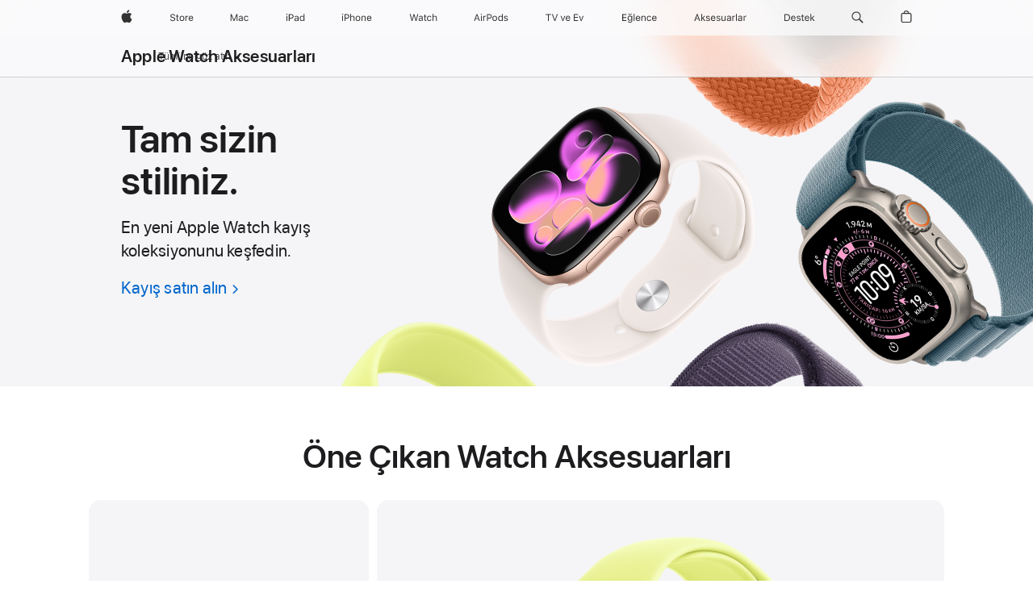

--- FILE ---
content_type: text/html;charset=utf-8
request_url: https://www.apple.com/tr/shop/watch/accessories
body_size: 46548
content:
<!DOCTYPE html>
<html class="nojs tr-tr seg-consumer emea tr" lang="tr-TR" >
        <head>


            <link rel="preconnect" href="https://store.storeimages.cdn-apple.com/4668/store.apple.com" crossorigin="anonymous">
            <link rel="dns-prefetch" href="https://store.storeimages.cdn-apple.com/4668/store.apple.com" crossorigin="anonymous">

            <link rel="preconnect" href="https://www.apple.com" crossorigin="anonymous">
            <link rel="dns-prefetch" href="https://www.apple.com" crossorigin="anonymous">

            <meta name="viewport" content="width=device-width, height=device-height, initial-scale=1" />
    <title>Apple Watch Aksesuarları Satın Alın - Apple (TR)</title>
    <meta charset="utf-8" />
    <meta http-equiv="X-UA-Compatible" content="IE=edge,chrome=1" />    
    <meta name="format-detection" content="telephone=no" />        
         <meta property="og:image" content="https://store.storeimages.cdn-apple.com/1/as-images.apple.com/is/og-default?wid=1200&amp;hei=630&amp;fmt=jpeg&amp;qlt=95&amp;.v=1525370171638" />
        <meta property="og:type" content="website" />
        <meta name="twitter:card" content="summary_large_image" />
        <meta name="twitter:site" content="@apple" />
        <meta property="og:locale" content="tr_TR" />
        <meta name="robots" content="max-image-preview:large" />
        <meta property="og:title" content="Apple Watch Aksesuarları Satın Alın" />
        <meta property="og:site_name" content="Apple (TR)" />
        <meta property="og:url" content="https://www.apple.com/tr/shop/watch/accessories" />
        <meta property="og:description" content="Kayışlar, kablosuz kulaklıklar, şarj cihazları ve standlar gibi Apple Watch aksesuarları arasından istediğinizi seçin. Hemen satın alın, hızlı ve ücretsiz gönderimden yararlanın." />
    <meta name="description" content="Kayışlar, kablosuz kulaklıklar, şarj cihazları ve standlar gibi Apple Watch aksesuarları arasından istediğinizi seçin. Hemen satın alın, hızlı ve ücretsiz gönderimden yararlanın." />
        
      
      
      <link rel="canonical" href="https://www.apple.com/tr/shop/watch/accessories" />
          <script  crossorigin="anonymous"> document.cookie = "as_sfa=Mnx0cnx0cnx8dHJfVFJ8Y29uc3VtZXJ8aW50ZXJuZXR8MHwwfDE; path=/; domain=apple.com; expires=Sun, 19-Jul-2026 08:50:40 GMT; Secure;"; </script>
			<script type="application/ld+json">{"@context":"https://schema.org","@type":"Product","name":"46 mm Neon Sarı Spor Kordon  - M/L","url":"https://www.apple.com/tr/shop/product/mfgw4zm/a/46-mm-neon-sarı-spor-kordon-m-l","brand":{"@type":"Organization","name":"Apple"},"offers":[{"@type":"Offer","priceCurrency":"TRY","price":2299.00,"availability":"http://schema.org/InStock","sku":"MFGW4ZM/A","shippingDetails":{"@type":"OfferShippingDetails","shippingRate":{"@type":"MonetaryAmount","value":0,"currency":"TRY"}},"hasMerchantReturnPolicy":{"@type":"MerchantReturnPolicy","applicableCountry":"TR","returnPolicyCategory":"https://schema.org/MerchantReturnFiniteReturnWindow","merchantReturnDays":14,"returnMethod":"https://schema.org/ReturnByMail","returnFees":"https://schema.org/FreeReturn"}}],"image":"https://store.storeimages.cdn-apple.com/1/as-images.apple.com/is/MFGV4ref?wid=1420&hei=930&fmt=png-alpha&.v=1755555328257","description":"Apple Watch’unuzu, rahatlık ve performans için tasarlanmış 46 mm neon sarı Spor Kordon ile daha da kişiselleştirin. Apple.com adresinden hemen satın alın.","color":"Neon Sarı"}</script>
			<script type="application/ld+json">{"@context":"https://schema.org","@type":"Product","name":"46 mm Alp Kızılı Nike Spor Loop","url":"https://www.apple.com/tr/shop/product/mgd54zm/a/46-mm-alp-kızılı-nike-spor-loop","brand":{"@type":"Organization","name":"Apple"},"offers":[{"@type":"Offer","priceCurrency":"TRY","price":2299.00,"availability":"http://schema.org/InStock","sku":"MGD54ZM/A","shippingDetails":{"@type":"OfferShippingDetails","shippingRate":{"@type":"MonetaryAmount","value":0,"currency":"TRY"}},"hasMerchantReturnPolicy":{"@type":"MerchantReturnPolicy","applicableCountry":"TR","returnPolicyCategory":"https://schema.org/MerchantReturnFiniteReturnWindow","merchantReturnDays":14,"returnMethod":"https://schema.org/ReturnByMail","returnFees":"https://schema.org/FreeReturn"}}],"image":"https://store.storeimages.cdn-apple.com/1/as-images.apple.com/is/MGD54?wid=532&hei=582&fmt=png-alpha&.v=1759415428726","description":"Apple Watch’unuzu, yansıtıcı iplikle dokunmuş yumuşak ve hafif bir naylon kordon olan 46 mm  parlak pembe Nike Spor Loop ile daha da kişiselleştirin. Daha fazla bilgi için apple.com adresini ziyaret edin.","color":"Alp Kızılı"}</script>
			<script type="application/ld+json">{"@context":"https://schema.org","@type":"Product","name":"46 mm Altın Rengi Milano Loop - M/L","url":"https://www.apple.com/tr/shop/product/mgj54zm/a/46-mm-altın-rengi-milano-loop-m-l","brand":{"@type":"Organization","name":"Apple"},"offers":[{"@type":"Offer","priceCurrency":"TRY","price":4799.00,"availability":"http://schema.org/InStock","sku":"MGJ54ZM/A","shippingDetails":{"@type":"OfferShippingDetails","shippingRate":{"@type":"MonetaryAmount","value":0,"currency":"TRY"}},"hasMerchantReturnPolicy":{"@type":"MerchantReturnPolicy","applicableCountry":"TR","returnPolicyCategory":"https://schema.org/MerchantReturnFiniteReturnWindow","merchantReturnDays":14,"returnMethod":"https://schema.org/ReturnByMail","returnFees":"https://schema.org/FreeReturn"}}],"image":"https://store.storeimages.cdn-apple.com/1/as-images.apple.com/is/MGJ44ref?wid=532&hei=582&fmt=png-alpha&.v=1755633608555","description":"Apple Watch’unuzu paslanmaz çelik örgülü pürüzsüz tasarıma sahip manyetik bir kayış olan 46 mm altın rengi Milano Loop ile daha da kişiselleştirin. Apple.com adresinden hemen satın alın.","color":"Altın"}</script>
			<script type="application/ld+json">{"@context":"https://schema.org","@type":"Product","name":"46 mm Demir Mavisi Spor Loop","url":"https://www.apple.com/tr/shop/product/mffh4zm/a/46-mm-demir-mavisi-spor-loop","brand":{"@type":"Organization","name":"Apple"},"offers":[{"@type":"Offer","priceCurrency":"TRY","price":2299.00,"availability":"http://schema.org/InStock","sku":"MFFH4ZM/A","shippingDetails":{"@type":"OfferShippingDetails","shippingRate":{"@type":"MonetaryAmount","value":0,"currency":"TRY"}},"hasMerchantReturnPolicy":{"@type":"MerchantReturnPolicy","applicableCountry":"TR","returnPolicyCategory":"https://schema.org/MerchantReturnFiniteReturnWindow","merchantReturnDays":14,"returnMethod":"https://schema.org/ReturnByMail","returnFees":"https://schema.org/FreeReturn"}}],"image":"https://store.storeimages.cdn-apple.com/1/as-images.apple.com/is/MFFH4?wid=532&hei=582&fmt=png-alpha&.v=1755309955947","description":"Apple Watch’unuzu yumuşak ve dayanıklı bir naylon kordon olan 46 mm koyu mavi Spor Loop ile daha da kişiselleştirin. Daha fazla bilgi için apple.com adresini ziyaret edin.","color":"Demir Mavisi"}</script>
			<script type="application/ld+json">{"@context":"https://schema.org","@type":"Product","name":"46 mm Zerdeçal Örgü Solo Loop - Boyut 0","url":"https://www.apple.com/tr/shop/product/mfl84zm/a/46-mm-zerdeçal-örgü-solo-loop-boyut-0","brand":{"@type":"Organization","name":"Apple"},"offers":[{"@type":"Offer","priceCurrency":"TRY","price":4799.00,"availability":"http://schema.org/InStock","sku":"MFL84ZM/A","shippingDetails":{"@type":"OfferShippingDetails","shippingRate":{"@type":"MonetaryAmount","value":0,"currency":"TRY"}},"hasMerchantReturnPolicy":{"@type":"MerchantReturnPolicy","applicableCountry":"TR","returnPolicyCategory":"https://schema.org/MerchantReturnFiniteReturnWindow","merchantReturnDays":14,"returnMethod":"https://schema.org/ReturnByMail","returnFees":"https://schema.org/FreeReturn"}}],"image":"https://store.storeimages.cdn-apple.com/1/as-images.apple.com/is/MFL84ref?wid=532&hei=582&fmt=png-alpha&.v=1755302252544","description":"Apple Watch’unuzu iplikten üretilmiş esnek bir kordon olan 46 mm sarı turuncu Örgü Solo Loop ile daha da kişiselleştirin. Daha fazla bilgi için apple.com adresini ziyaret edin.","color":"Zerdeçal"}</script>
			<script type="application/ld+json">{"@context":"https://schema.org","@type":"Product","name":"35 W Çift USB-C Bağlantı Noktalı Güç Adaptörü","url":"https://www.apple.com/tr/shop/product/mw2k3tu/a/35-w-çift-usb-c-bağlantı-noktalı-güç-adaptörü","brand":{"@type":"Organization","name":"Apple"},"offers":[{"@type":"Offer","priceCurrency":"TRY","price":3499.00,"availability":"http://schema.org/InStock","sku":"MW2K3TU/A","shippingDetails":{"@type":"OfferShippingDetails","shippingRate":{"@type":"MonetaryAmount","value":0,"currency":"TRY"}},"hasMerchantReturnPolicy":{"@type":"MerchantReturnPolicy","applicableCountry":"TR","returnPolicyCategory":"https://schema.org/MerchantReturnFiniteReturnWindow","merchantReturnDays":14,"returnMethod":"https://schema.org/ReturnByMail","returnFees":"https://schema.org/FreeReturn"}}],"image":"https://store.storeimages.cdn-apple.com/1/as-images.apple.com/is/MNWP3_GEO_EMEA?wid=532&hei=582&fmt=png-alpha&.v=1653576603172","description":"35 W Çift USB-C Bağlantı Noktalı Güç Adaptörü evde, ofiste veya yoldayken iki aygıtı aynı anda şarj etmenize imkan tanıyor. Apple, bu adaptörü MacBook Air ile birlikte kullanmanızı öneriyor. Ayrıca onu iPhone, iPad, Apple Watch ve AirPods ile de kullanabiliyorsunuz."}</script>
			<script type="application/ld+json">{"@context":"https://schema.org","@type":"Product","name":"Apple Watch Manyetik Hızlı Şarj Aygıtı - USB‑C Kablosu (1 m)","url":"https://www.apple.com/tr/shop/product/mt0h3zm/a/apple-watch-manyetik-hızlı-şarj-aygıtı-usb‑c-kablosu-1-m","brand":{"@type":"Organization","name":"Apple"},"offers":[{"@type":"Offer","priceCurrency":"TRY","price":1299.00,"availability":"http://schema.org/InStock","sku":"MT0H3ZM/A","shippingDetails":{"@type":"OfferShippingDetails","shippingRate":{"@type":"MonetaryAmount","value":0,"currency":"TRY"}},"hasMerchantReturnPolicy":{"@type":"MerchantReturnPolicy","applicableCountry":"TR","returnPolicyCategory":"https://schema.org/MerchantReturnFiniteReturnWindow","merchantReturnDays":14,"returnMethod":"https://schema.org/ReturnByMail","returnFees":"https://schema.org/FreeReturn"}}],"image":"https://store.storeimages.cdn-apple.com/1/as-images.apple.com/is/MT0H3?wid=532&hei=582&fmt=png-alpha&.v=1692901449464","description":"Apple Watch Manyetik Hızlı Şarj Aygıtı - USB-C Kablosu. Apple Watch modelleri için hızlı şarj. Apple.com adresinden satın alın."}</script>
			<script type="application/ld+json">{"@context":"https://schema.org","@type":"Product","name":"AirPods Pro 3","url":"https://www.apple.com/tr/shop/product/mfhp4tu/a","brand":{"@type":"Organization","name":"Apple"},"offers":[{"@type":"Offer","priceCurrency":"TRY","price":13999.00,"availability":"http://schema.org/InStock","sku":"MFHP4TU/A","shippingDetails":{"@type":"OfferShippingDetails","shippingRate":{"@type":"MonetaryAmount","value":0,"currency":"TRY"}},"hasMerchantReturnPolicy":{"@type":"MerchantReturnPolicy","applicableCountry":"TR","returnPolicyCategory":"https://schema.org/MerchantReturnFiniteReturnWindow","merchantReturnDays":14,"returnMethod":"https://schema.org/ReturnByMail","returnFees":"https://schema.org/FreeReturn"}}],"image":"https://store.storeimages.cdn-apple.com/1/as-images.apple.com/is/airpods-pro-3-hero-select-202509?wid=532&hei=582&fmt=png-alpha&.v=1758077264484","description":"Çığır açıcı Aktif Gürültü Engelleme deneyimi, nefes kesen bir ses kalitesi sunuyor. Yerleşik kalp atış hızı algılama özelliği, antrenmanlarda kalp atış hızınızı ve yaktığınız kalorileri takip etmenizi sağlıyor.¹ AirPods Pro 3, işitme sağlığına da yenilikler getiriyor.Baştan aşağı yenilenen iç mimarisiyle daha iyi bir akustik performans sunarken yeniden tasarlanan dış geometrisiyle kulağınızın şekline daha iyi uyuyor. Gelişmiş pil ömrü sayesinde, Aktif Gürültü Engelleme etkinleştirilmişken tek şarjla 8 saate kadar dinleme süresi sunuyor.² IP57 derecesine sahip ilk AirPods modeli olan AirPods Pro 3 toza, tere ve suya daha da dayanıklı.³"}</script>
			<script type="application/ld+json">{"@context":"https://schema.org","@type":"Product","name":"20 W USB-C Güç Adaptörü","url":"https://www.apple.com/tr/shop/product/md3j4tu/a/20-w-usb-c-güç-adaptörü","brand":{"@type":"Organization","name":"Apple"},"offers":[{"@type":"Offer","priceCurrency":"TRY","price":869.00,"availability":"http://schema.org/InStock","sku":"MD3J4TU/A","shippingDetails":{"@type":"OfferShippingDetails","shippingRate":{"@type":"MonetaryAmount","value":0,"currency":"TRY"}},"hasMerchantReturnPolicy":{"@type":"MerchantReturnPolicy","applicableCountry":"TR","returnPolicyCategory":"https://schema.org/MerchantReturnFiniteReturnWindow","merchantReturnDays":14,"returnMethod":"https://schema.org/ReturnByMail","returnFees":"https://schema.org/FreeReturn"}}],"image":"https://store.storeimages.cdn-apple.com/1/as-images.apple.com/is/MD3J4?wid=532&hei=582&fmt=png-alpha&.v=1752085060224","description":"Apple 20 W USB-C Güç Adaptörü, yeni iPad Pro modelleri için hızlı ve verimli şarj sağlıyor. Evde, ofiste veya yolda kullanabilirsiniz."}</script>
			<script type="application/ld+json">{"@context":"https://schema.org","@type":"Product","name":"49 mm Neon Yeşil Ocean Kordon - Siyah Titanyum","url":"https://www.apple.com/tr/shop/product/mgcl4zm/a/49-mm-neon-yeşil-ocean-kordon-siyah-titanyum","brand":{"@type":"Organization","name":"Apple"},"offers":[{"@type":"Offer","priceCurrency":"TRY","price":4799.00,"availability":"http://schema.org/InStock","sku":"MGCL4ZM/A","shippingDetails":{"@type":"OfferShippingDetails","shippingRate":{"@type":"MonetaryAmount","value":0,"currency":"TRY"}},"hasMerchantReturnPolicy":{"@type":"MerchantReturnPolicy","applicableCountry":"TR","returnPolicyCategory":"https://schema.org/MerchantReturnFiniteReturnWindow","merchantReturnDays":14,"returnMethod":"https://schema.org/ReturnByMail","returnFees":"https://schema.org/FreeReturn"}}],"image":"https://store.storeimages.cdn-apple.com/1/as-images.apple.com/is/MGCL4?wid=532&hei=582&fmt=png-alpha&.v=1755560877224","description":"Apple Watch Ultra 3’ünüzü 49 mm neon yeşil Ocean Kordon ile kişiselleştirin. Silindirik geometrisi sayesinde esneyerek mükemmel bir şekilde oturuyor. Apple.com adresinden hemen satın alın.","color":"Neon Yeşil"}</script>
			<script type="application/ld+json">{"@context":"https://schema.org","@type":"Product","name":"49 mm Mavi/Parlak Mavi Trail Loop - M/L - Siyah Titanyum","url":"https://www.apple.com/tr/shop/product/mg9r4zm/a/49-mm-mavi-parlak-mavi-trail-loop-m-l-siyah-titanyum","brand":{"@type":"Organization","name":"Apple"},"offers":[{"@type":"Offer","priceCurrency":"TRY","price":4799.00,"availability":"http://schema.org/InStock","sku":"MG9R4ZM/A","shippingDetails":{"@type":"OfferShippingDetails","shippingRate":{"@type":"MonetaryAmount","value":0,"currency":"TRY"}},"hasMerchantReturnPolicy":{"@type":"MerchantReturnPolicy","applicableCountry":"TR","returnPolicyCategory":"https://schema.org/MerchantReturnFiniteReturnWindow","merchantReturnDays":14,"returnMethod":"https://schema.org/ReturnByMail","returnFees":"https://schema.org/FreeReturn"}}],"image":"https://store.storeimages.cdn-apple.com/1/as-images.apple.com/is/MG9Q4ref?wid=532&hei=582&fmt=png-alpha&.v=1755131731529","description":"Apple Watch Ultra 3’ünüzü yeni 49 mm parlak mavi Trail Loop ile kişiselleştirin. Kayış hızlıca ayarlayabileceğiniz bir bağlama halkasına sahip. Apple.com adresinden hemen satın alın.","color":"Mavi/Parlak Mavi"}</script>
			<script type="application/ld+json">{"@context":"https://schema.org","@type":"Product","name":"49 mm Siyah Titanyum Milano Loop - Orta Boy","url":"https://www.apple.com/tr/shop/product/mght4zm/a/49-mm-siyah-titanyum-milano-loop-orta-boy","brand":{"@type":"Organization","name":"Apple"},"offers":[{"@type":"Offer","priceCurrency":"TRY","price":15799.00,"availability":"http://schema.org/InStock","sku":"MGHT4ZM/A","shippingDetails":{"@type":"OfferShippingDetails","shippingRate":{"@type":"MonetaryAmount","value":0,"currency":"TRY"}},"hasMerchantReturnPolicy":{"@type":"MerchantReturnPolicy","applicableCountry":"TR","returnPolicyCategory":"https://schema.org/MerchantReturnFiniteReturnWindow","merchantReturnDays":14,"returnMethod":"https://schema.org/ReturnByMail","returnFees":"https://schema.org/FreeReturn"}}],"image":"https://store.storeimages.cdn-apple.com/1/as-images.apple.com/is/MGHR4ref?wid=532&hei=582&fmt=png-alpha&.v=1755131722200","description":"Apple Watch Ultra 3’ünüzü 49 mm siyah titanyum Milano Loop kordon ile kişiselleştirin. Havacılık ve uzay endüstrisi standartlarında titanyum tasarım. Apple.com adresinden hemen satın alın.","color":"Siyah"}</script>
			<script type="application/ld+json">{"@context":"https://schema.org","@type":"Product","name":"49 mm Açık Mavi Alpine Loop - Orta Boy - Natürel Titanyum","url":"https://www.apple.com/tr/shop/product/mftj4zm/a/49-mm-açık-mavi-alpine-loop-orta-boy-natürel-titanyum","brand":{"@type":"Organization","name":"Apple"},"offers":[{"@type":"Offer","priceCurrency":"TRY","price":4799.00,"availability":"http://schema.org/InStock","sku":"MFTJ4ZM/A","shippingDetails":{"@type":"OfferShippingDetails","shippingRate":{"@type":"MonetaryAmount","value":0,"currency":"TRY"}},"hasMerchantReturnPolicy":{"@type":"MerchantReturnPolicy","applicableCountry":"TR","returnPolicyCategory":"https://schema.org/MerchantReturnFiniteReturnWindow","merchantReturnDays":14,"returnMethod":"https://schema.org/ReturnByMail","returnFees":"https://schema.org/FreeReturn"}}],"image":"https://store.storeimages.cdn-apple.com/1/as-images.apple.com/is/MFTH4ref?wid=532&hei=582&fmt=png-alpha&.v=1755131732156","description":"Apple Watch Ultra 3’ünüzü yeni 49 mm açık mavi Alpine Loop ile kişiselleştirin. Bütün olarak devam eden parçada G harfi şeklinde titanyum kanca bulunuyor. Apple.com adresinden hemen satın alın.","color":"Açık Mavi"}</script>
			<script type="application/ld+json">{"@context":"https://schema.org","@type":"Product","name":"Apple Watch Hermès - 49 mm Orange En Mer","url":"https://www.apple.com/tr/shop/product/mgn94zm/a/apple-watch-hermès-49-mm-orange-en-mer","brand":{"@type":"Organization","name":"Hermès"},"offers":[{"@type":"Offer","priceCurrency":"TRY","price":21999.00,"sku":"MGN94ZM/A","shippingDetails":{"@type":"OfferShippingDetails","shippingRate":{"@type":"MonetaryAmount","value":0,"currency":"TRY"}},"hasMerchantReturnPolicy":{"@type":"MerchantReturnPolicy","applicableCountry":"TR","returnPolicyCategory":"https://schema.org/MerchantReturnFiniteReturnWindow","merchantReturnDays":14,"returnMethod":"https://schema.org/ReturnByMail","returnFees":"https://schema.org/FreeReturn"}}],"image":"https://store.storeimages.cdn-apple.com/1/as-images.apple.com/is/MGN94?wid=532&hei=582&fmt=png-alpha&.v=1755545424112","description":"Apple Watch Ultra 3’ünüzü suya dayanıklı ve dokulu bir tasarıma sahip 49 mm orange renk Hermès En Mer kayış ile kişiselleştirin. Daha fazla bilgi için apple.com adresini ziyaret edin.","color":"Orange"}</script>
			<script type="application/ld+json">{"@context":"https://schema.org","@type":"Product","name":"Apple Watch Hermès - 49 mm Blanc Scub’H Diving","url":"https://www.apple.com/tr/shop/product/mgnd4zm/a/apple-watch-hermès-49-mm-blanc-scub’h-diving","brand":{"@type":"Organization","name":"Hermès"},"offers":[{"@type":"Offer","priceCurrency":"TRY","price":27999.00,"availability":"http://schema.org/InStock","sku":"MGND4ZM/A","shippingDetails":{"@type":"OfferShippingDetails","shippingRate":{"@type":"MonetaryAmount","value":0,"currency":"TRY"}},"hasMerchantReturnPolicy":{"@type":"MerchantReturnPolicy","applicableCountry":"TR","returnPolicyCategory":"https://schema.org/MerchantReturnFiniteReturnWindow","merchantReturnDays":14,"returnMethod":"https://schema.org/ReturnByMail","returnFees":"https://schema.org/FreeReturn"}}],"image":"https://store.storeimages.cdn-apple.com/1/as-images.apple.com/is/MGND4?wid=532&hei=582&fmt=png-alpha&.v=1755545414200","description":"Apple Watch Ultra 3’ünüzü yüksek performans gerektiren su sporları için tasarlanmış 49 mm beyaz renk Hermès Scub’H Diving kayış ile kişiselleştirin. Daha fazla bilgi için apple.com adresini ziyaret edin.","color":"Blanc"}</script>
			<script type="application/ld+json">{"@context":"https://schema.org","@type":"Product","name":"49 mm Demir Mavisi Ocean Kordon - Natürel Titanyum","url":"https://www.apple.com/tr/shop/product/mgcc4zm/a/49-mm-demir-mavisi-ocean-kordon-natürel-titanyum","brand":{"@type":"Organization","name":"Apple"},"offers":[{"@type":"Offer","priceCurrency":"TRY","price":4799.00,"availability":"http://schema.org/InStock","sku":"MGCC4ZM/A","shippingDetails":{"@type":"OfferShippingDetails","shippingRate":{"@type":"MonetaryAmount","value":0,"currency":"TRY"}},"hasMerchantReturnPolicy":{"@type":"MerchantReturnPolicy","applicableCountry":"TR","returnPolicyCategory":"https://schema.org/MerchantReturnFiniteReturnWindow","merchantReturnDays":14,"returnMethod":"https://schema.org/ReturnByMail","returnFees":"https://schema.org/FreeReturn"}}],"image":"https://store.storeimages.cdn-apple.com/1/as-images.apple.com/is/MGCC4?wid=532&hei=582&fmt=png-alpha&.v=1755131710324","description":"Apple Watch Ultra 3’ünüzü 49 mm mavi Ocean Kordon ile kişiselleştirin. Silindirik geometrisi sayesinde esneyerek mükemmel bir şekilde oturuyor. Apple.com adresinden hemen satın alın.","color":"Demir Mavisi"}</script>
			<script type="application/ld+json">{"@context":"https://schema.org","@type":"Product","name":"49 mm Yeşil/Neon Trail Loop - M/L - Siyah Titanyum","url":"https://www.apple.com/tr/shop/product/mg9p4zm/a/49-mm-yeşil-neon-trail-loop-m-l-siyah-titanyum","brand":{"@type":"Organization","name":"Apple"},"offers":[{"@type":"Offer","priceCurrency":"TRY","price":4799.00,"availability":"http://schema.org/InStock","sku":"MG9P4ZM/A","shippingDetails":{"@type":"OfferShippingDetails","shippingRate":{"@type":"MonetaryAmount","value":0,"currency":"TRY"}},"hasMerchantReturnPolicy":{"@type":"MerchantReturnPolicy","applicableCountry":"TR","returnPolicyCategory":"https://schema.org/MerchantReturnFiniteReturnWindow","merchantReturnDays":14,"returnMethod":"https://schema.org/ReturnByMail","returnFees":"https://schema.org/FreeReturn"}}],"image":"https://store.storeimages.cdn-apple.com/1/as-images.apple.com/is/MG9N4ref?wid=532&hei=582&fmt=png-alpha&.v=1755131731002","description":"Apple Watch Ultra 3’ünüzü yeni 49 mm yeşil Trail Loop ile kişiselleştirin. Kayış hızlıca ayarlayabileceğiniz bir bağlama halkasına sahip. Apple.com adresinden hemen satın alın.","color":"Yeşil/Neon"}</script>
			<script type="application/ld+json">{"@context":"https://schema.org","@type":"Product","name":"49 mm Natürel Titanyum Milano Loop - Orta Boy","url":"https://www.apple.com/tr/shop/product/mghp4zm/a/49-mm-natürel-titanyum-milano-loop-orta-boy","brand":{"@type":"Organization","name":"Apple"},"offers":[{"@type":"Offer","priceCurrency":"TRY","price":15799.00,"availability":"http://schema.org/InStock","sku":"MGHP4ZM/A","shippingDetails":{"@type":"OfferShippingDetails","shippingRate":{"@type":"MonetaryAmount","value":0,"currency":"TRY"}},"hasMerchantReturnPolicy":{"@type":"MerchantReturnPolicy","applicableCountry":"TR","returnPolicyCategory":"https://schema.org/MerchantReturnFiniteReturnWindow","merchantReturnDays":14,"returnMethod":"https://schema.org/ReturnByMail","returnFees":"https://schema.org/FreeReturn"}}],"image":"https://store.storeimages.cdn-apple.com/1/as-images.apple.com/is/MGHN4ref?wid=532&hei=582&fmt=png-alpha&.v=1755131725788","description":"Apple Watch Ultra 3’ünüzü 49 mm natürel titanyum Milano Loop kordon ile kişiselleştirin. Havacılık ve uzay endüstrisi standartlarında titanyum  tasarım. Apple.com adresinden hemen satın alın.","color":"Natürel"}</script>
			<script type="application/ld+json">{"@context":"https://schema.org","@type":"Product","name":"49 mm Terra Cotta Alpine Loop - Orta Boy - Siyah Titanyum","url":"https://www.apple.com/tr/shop/product/mg9e4zm/a/49-mm-terra-cotta-alpine-loop-orta-boy-siyah-titanyum","brand":{"@type":"Organization","name":"Apple"},"offers":[{"@type":"Offer","priceCurrency":"TRY","price":4799.00,"availability":"http://schema.org/InStock","sku":"MG9E4ZM/A","shippingDetails":{"@type":"OfferShippingDetails","shippingRate":{"@type":"MonetaryAmount","value":0,"currency":"TRY"}},"hasMerchantReturnPolicy":{"@type":"MerchantReturnPolicy","applicableCountry":"TR","returnPolicyCategory":"https://schema.org/MerchantReturnFiniteReturnWindow","merchantReturnDays":14,"returnMethod":"https://schema.org/ReturnByMail","returnFees":"https://schema.org/FreeReturn"}}],"image":"https://store.storeimages.cdn-apple.com/1/as-images.apple.com/is/MG9D4ref?wid=532&hei=582&fmt=png-alpha&.v=1755131732228","description":"Apple Watch Ultra 3’ünüzü yeni 49 mm toprak kahverengisi Alpine Loop ile kişiselleştirin. Bütün olarak devam eden parçada G harfi şeklinde titanyum kanca bulunuyor. Apple.com adresinden hemen satın alın.","color":"Terra Cotta"}</script>
			<script type="application/ld+json">{"@context":"https://schema.org","@type":"BreadcrumbList","itemListElement":[{"@type":"ListItem","position":"1","item":{"@id":"https://www.apple.com/tr/watch","url":"https://www.apple.com/tr/watch","name":"Watch"}},{"@type":"ListItem","position":"2","name":"Watch Aksesuarları"}]}</script>
		
		
	<script type="application/json" id="metrics">{"config":{"asMetrics":{"asMetricsFeatures":["sharedDataLayer"],"dataMule":"v1","storedEntryPointEnabled":false,"graffitiEnabled":false},"omniture":{"account":["applestoreww"],"trackingServer":"securemetrics.apple.com","internalDomains":["store.apple.com","secure.store.apple.com","secure1.store.apple.com","secure2.store.apple.com","epp.apple.com","secure1.epp.apple.com","storeint.apple.com","secure1.storeint.apple.com","www.apple.com"]},"global":{"cookieDomain":"apple.com"}},"data":{"node":"standard/home/shop_watch/watch_accessories","pageName":"AOS: home/shop_watch/watch_accessories","properties":{"isHomePage":false,"encryptedStoreId":"wKJ4CA2FU9KFXHDAY","serverName":"c698000","characterSetForCountry":"UTF-8","currencyCode":"TRY","computedChannel":"AOS: Accessory","storeSegmentVariable":"AOS: TR Consumer","storeFrontId":"800497","computedCustomStoreName":"AOS: Turkey Consumer ","langAttribute":"tr-tr","evarDataNodesEnabled":true},"currency":"TRY","area":"shop"}}</script>
    
    
    

            <script crossorigin="anonymous">
                     if (/(iPhone|iPod).*OS ([6-9]|[1-9][0-9]).*AppleWebKit.*Mobile.*Safari/.test(navigator.userAgent)) {
                       var headNode = document.getElementsByTagName("head")[0];
var sbNode = document.createElement('meta');
var url = decodeURI("https://www.apple.com/tr/shop/watch/accessories");
var ses = "; " + document.cookie;
var sesParts = ses.split("; s_vi=");
ses = sesParts.length == 2 ? sesParts.pop().split(";").shift() : '';
if (ses !== '') {
    url += url.indexOf('?') >= 0 ? '&' : '?';
    url += 'ses=' + encodeURI(ses);
}
sbNode.name = 'apple-itunes-app';
sbNode.content = 'app-id=375380948, app-argument=' + url;
headNode.appendChild(sbNode);

                     }
                    else if (/(iPad).*OS ([6-9]|[1-9][0-9]).*AppleWebKit.*Mobile.*Safari/.test(navigator.userAgent)) {
                      var headNode = document.getElementsByTagName("head")[0];
var sbNode = document.createElement('meta');
var url = decodeURI("https://www.apple.com/tr/shop/watch/accessories");
var ses = "; " + document.cookie;
var sesParts = ses.split("; s_vi=");
ses = sesParts.length == 2 ? sesParts.pop().split(";").shift() : '';
if (ses !== '') {
    url += url.indexOf('?') >= 0 ? '&' : '?';
    url += 'ses=' + encodeURI(ses);
}
sbNode.name = 'apple-itunes-app';
sbNode.content = 'app-id=375380948, app-argument=' + url;
headNode.appendChild(sbNode);

                    }
            </script>



        

        

        

            	<script crossorigin="anonymous">
		window.asUnsupportedBrowserUrl = "https://www.apple.com/tr/shop/unsupported";
	</script>


<script crossorigin="anonymous">
	//replace nojs class with js on html element
	(function(html){
		html.className = html.className.replace(/\bnojs\b/,'js')
	})(document.documentElement);

	// add metric shim
	window.s = {
		t: () => {},
		tl: () => {},
		clearVars: () => {},
		pageName: 'disabled',
		disabled: true
	};
</script>

    
            <link data-srs rel="stylesheet" href="https://store.storeimages.cdn-apple.com/4668/store.apple.com/static-resources/rs-globalelements-2.20.0-e0ef1/dist/ac-globalnav.css" media="screen, print"  />




        <link data-srs rel="stylesheet" href="https://store.storeimages.cdn-apple.com/4668/store.apple.com/static-resources/rs-external-1.68.1-ed939/dist/tr/external.css" media="screen, print"  />
        <link data-srs rel="stylesheet" href="https://store.storeimages.cdn-apple.com/4668/store.apple.com/static-resources/rs-vendor-1.31.0-51e19/dist/common-css@1.2.0/dist/common.css" media="screen, print"  />
        <link data-srs rel="stylesheet" href="https://store.storeimages.cdn-apple.com/4668/store.apple.com/static-resources/rs-accessories-3.15.2-f9220/dist/accessories.css" media="screen, print"  />

        <link data-srs rel="stylesheet" href="https://www.apple.com/wss/fonts?families=SF+Pro,v3:200,300,400,500,600|SF+Pro+Icons,v3|Apple+Monochrome+Emoji,v3|Apple+Monochrome+Emoji+Ind,v2|Graphik,v1"  />

    



<link rel="stylesheet" href="https://store.storeimages.cdn-apple.com/4668/store.apple.com/shop/Catalog/global/css/dd/merch/accessories.css" media="screen, print" />
<link rel="stylesheet" href="https://store.storeimages.cdn-apple.com/4668/store.apple.com/shop/Catalog/global/css/web/fee/accessories/as-accessories.css" media="screen, print" />

	<script crossorigin="anonymous">
		window.irOn=true;
	</script>

    <script crossorigin="anonymous">
        window.ECHO_CONFIG = {
            metadata: {
                environment: "",
                format: "common",
                fmt: "common",
                region: "emea",
                country: "TR",
                sf: "tr",
                segment: "Consumer",
                locale: "tr-tr",
                referer: document.referrer,
                node: "standard/home/shop_watch/watch_accessories",
                pageResource: "accessories-3",
                feature: "accessories",
                targetEnabled: "false"
            },
            config: {
                "pageViewId": Math.random().toString(36).substring(2, 12) + '-' + Date.now().toString(36),
                "app": "com.apple.www.Store",
                "delaySendingPageViewDataMS": 500,
                "nonEssentialEventSampleRatePct": 0.1,
                "altTextEventSampleRatePct": 1.0,
                "customEventSampleRatePct": 25.0,
                "interactionEventSampleRatePct": 100.0,
                "performanceMeasureEventSampleRatePct": 5.0,
                "performanceNowEventSampleRatePct": 65.0,
                "resourceEventSampleRatePct": 5.0,
                "rumEventSampleRatePct": 25.0,
                "performanceMeasurePollingIntervalMS": 1000,
                "performanceMeasuresToReport": "".split(','),
                "resourceDisallowedResourceList": "securemetrics.apple.com".split(','),
                "resourcePollingIntervalMS": 2001,
                "sendErrors": true,
                "sendPageViewData": true,
                "sendResourceData":  true,
                "url": "https://xp.apple.com/report/2/xp_aos_clientperf,/shop/mdp/api/echo",
                "echoSubDomainName": "https://www.apple.com",
                "passiveEventIngestionUrl": "https://xp.apple.com/report/2/xp_aos_clientperf",
                "criticalEventIngestionUrl": "/shop/mdp/api/echo",
                "sendLoggingData": true,
                "eventListeners": null || {},
                "preLoadErrors": []
            }
        };

        window.ECHO_CONFIG.config.preLoadErrorListener = window.addEventListener('error', (event) => {
            window.ECHO_CONFIG.config.preLoadErrors.push(event);
        });

        window.AS_LOG_LEVEL = "ERROR";
    </script>


    
        <script data-srs

            src="https://store.storeimages.cdn-apple.com/4668/store.apple.com/static-resources/rs-external-1.68.1-ed939/dist/unsupportedBrowser.min.js"


         nomodule crossorigin="anonymous" integrity="sha384-xA4aSWL+MVd9UwGaciKIe6Ws2in1+cSOXfCZ/KgWWJeJ1eBDhPaftM2S97id4HfU"></script>
        <script data-srs

            src="https://store.storeimages.cdn-apple.com/4668/store.apple.com/static-resources/rs-echo-3.30.0-4f384/dist/echo.min.js"


         async crossorigin="anonymous" type="module" integrity="sha384-57kiFvsJ04kQkvJLsrJE9W6XZak+iSEPGJQnsO/qAdQJUo1Va2/XR8OWd9gD/K+B"></script>
        <script data-srs

            src="https://store.storeimages.cdn-apple.com/4668/store.apple.com/static-resources/rs-external-1.68.1-ed939/dist/external.js"


         crossorigin="anonymous" integrity="sha384-7UgHstVfwyQwDgXfwurVWh+HWOaKwNIYeZ5LVRPd7ydcPqb6tijs/y8E86ncDJSW"></script>
        <script data-srs

            src="https://store.storeimages.cdn-apple.com/4668/store.apple.com/static-resources/rs-external-1.68.1-ed939/dist/log.js"


         crossorigin="anonymous" integrity="sha384-LLtjA+VZTCx6UvMkbBiY8rm4va9KSPyu1dR1l67jFCnp/Kyuuf2KbM00MtPKB5zQ"></script>
        <script data-srs

            src="https://store.storeimages.cdn-apple.com/4668/store.apple.com/static-resources/rs-vendor-1.31.0-51e19/dist/adobe-appmeasurement@2.23.0/third-party/js/AppMeasurement.js"


         crossorigin="anonymous" integrity="sha384-F1AYDcGm0yYcO+ZUQ5n1Anuylmy4hDT+UjPesrQBpHh8174rgghpI9rMLgq1vgfs"></script>
        <script data-srs

            src="https://store.storeimages.cdn-apple.com/4668/store.apple.com/static-resources/rs-analytics-1.7.3-5b6dd/dist/analytics.js"


         crossorigin="anonymous" integrity="sha384-5AQ8BMKfJpk7nVx67WYjdUzasBP+D2B7GsYw8DhniTkok4bUCNu+8mol+sQJOgLk"></script>
        <script data-srs

            src="https://store.storeimages.cdn-apple.com/4668/store.apple.com/static-resources/rs-vendor-1.31.0-51e19/dist/lodash@4.17.21/lodash.min.js"


         crossorigin="anonymous" integrity="sha384-H6KKS1H1WwuERMSm+54dYLzjg0fKqRK5ZRyASdbrI/lwrCc6bXEmtGYr5SwvP1pZ"></script>
        <script data-srs

            src="https://store.storeimages.cdn-apple.com/4668/store.apple.com/static-resources/rs-vendor-1.31.0-51e19/dist/react@18.2.0/umd/react.production.min.js"


         crossorigin="anonymous" integrity="sha384-tMH8h3BGESGckSAVGZ82T9n90ztNXxvdwvdM6UoR56cYcf+0iGXBliJ29D+wZ/x8"></script>
        <script data-srs

            src="https://store.storeimages.cdn-apple.com/4668/store.apple.com/static-resources/rs-vendor-1.31.0-51e19/dist/react-dom@18.2.0/umd/react-dom.production.min.js"


         crossorigin="anonymous" integrity="sha384-bm7MnzvK++ykSwVJ2tynSE5TRdN+xL418osEVF2DE/L/gfWHj91J2Sphe582B1Bh"></script>
        <script data-srs

            src="https://store.storeimages.cdn-apple.com/4668/store.apple.com/static-resources/rs-accessories-3.15.2-f9220/dist/accessories.js"


         crossorigin="anonymous" integrity="sha384-RmTbzLWo2iqKALdvjSL2wYqL10TrsFkqL09pVgW1z39Lza8CwLdpL47dtdwfTZ3V"></script>

        <script data-srs src="https://store.storeimages.cdn-apple.com/4668/store.apple.com/static-resources/rs-globalelements-2.20.0-e0ef1/dist/ac-globalnav.umd.js" defer crossorigin="anonymous" integrity="sha384-2VfvJpAfs3Z/4i+I+F4Ygb84rD642EhD4Xovy+V0ynqTvl2DUapTR3OqN+/Q2Gao"></script>
    <script data-srs src="https://store.storeimages.cdn-apple.com/4668/store.apple.com/static-resources/rs-globalelements-2.20.0-e0ef1/dist/globalelements.js" crossorigin="anonymous" integrity="sha384-Vd4M0TI5DAjH73dnM/hI4oN/2/mxN9SrrUwWVLjAtD3r4q5hE2DcNVMnjkwpAinh"></script>








    


        <script id="shldVerify" type="module" crossorigin="anonymous" src="/shop/shld/v1/verify.js" integrity="sha384-ks5BFNp9vK3a6D/0EnZWJmYLnvFIKqx9dh3gsx67abkqD22O3pf42MkW90VxN8TP"></script>
        <script crossorigin="anonymous">
            window.shldConfig= {
                isEnabled: true
            };
        </script>

    <script crossorigin="anonymous">
        (function () {
            const logger = typeof window.Log === "function" ? window.Log("pixel") : window.console;

            try {
                function sanitizeAndNormalizePathname(pathname) {
                    let newPathname = pathname;
                    let decodedPathname;

                    try {
                        decodedPathname = decodeURIComponent(pathname);
                    } catch (error) {
                        decodedPathname = pathname;
                    }

                    // first handle /storepickup and /<sf>/storepickup
                    if (decodedPathname.includes('/storepickup')) {
                        newPathname = '/storepickup';
                    }

                    // then handle /store and /<sf>/store
                    else if (decodedPathname.includes('/store')) {
                        const base = '/store';
                        const path = decodedPathname.split('/store')[1];
                        newPathname = `${base}${path}`;
                    }

                    // handle /search and /<sf>/search
                    else if (decodedPathname.includes('/search')) {
                        newPathname = '/search';
                    }

                    // handle /giftcard and /<sf>/giftcard
                    else if (decodedPathname.includes('/giftcard')) {
                        newPathname = '/giftcard';
                    }

                    // handle /shop/bag/saved_bag and /<sf>/shop/bag/saved_bag
                    else if (decodedPathname.includes('/shop/bag/saved_bag')) {
                        const base = '/shop/bag/saved_bag';
                        newPathname = `${base}`;
                    }

                    // handle /shop/order and /<sf>/shop/order
                    else if (decodedPathname.includes('/shop/bag')) {
                        const base = '/shop/bag';
                        newPathname = `${base}`;
                    }

                    // handle /shop/order and /<sf>/shop/order
                    else if (decodedPathname.includes('/shop/pdpAddToBag')) {
                        const base = '/shop/pdpAddToBag';
                        newPathname = `${base}`;
                    }

                    // handle /shop/order and /<sf>/shop/order
                    else if (decodedPathname.includes('/shop/order')) {
                        const base = '/shop/order';
                        const path = decodedPathname
                            .split(base)[1]
                            .replace(/\d/g, '0')
                            .replace(/[\w.-]+@[\w.-]+\.\w+/g, 'user@example.com');
                        newPathname = `${base}${path}`;
                    }

                    // handle /shop/recap and /<sf>/shop/recap
                    else if (decodedPathname.includes('/shop/recap')) {
                        const base = '/shop/recap';
                        newPathname = `${base}`;
                    }

                    // handle /shop/start and /<sf>/shop/start
                    else if (decodedPathname.includes('/shop/start')) {
                        const base = '/shop/start';
                        newPathname = `${base}`;
                    }

                    // handle /shop/confirm and /<sf>/shop/confirm
                    else if (decodedPathname.includes('/shop/confirm')) {
                        const base = '/shop/confirm';
                        newPathname = `${base}`;
                    }

                    // handle /shop/posThankYou and /<sf>/shop/posThankYou
                    else if (decodedPathname.includes('/shop/posThankYou')) {
                        const base = '/shop/posThankYou';
                        newPathname = `${base}`;
                    }

                    // handle /shop/yoursaves and /<sf>/shop/yoursaves
                    else if (decodedPathname.includes('/shop/yoursaves')) {
                        const base = '/shop/yoursaves';
                        newPathname = `${base}`;
                    }

                    // handle /shop and /<sf>/shop
                    else if (decodedPathname.includes('/shop')) {
                        const base = '/shop';
                        const path = decodedPathname.split('/shop')[1];
                        newPathname = `${base}${path}`;
                    }

                    // handle %
                    if (newPathname.includes('%')) {
                        newPathname = newPathname.split('%')[0];
                    }

                    return newPathname;
                }

                function getSanitizedLocation(location) {
                    if (!location) {
                        return {};
                    }
                    const newLocation = new URL(location);
                    if (newLocation.protocol.startsWith('http')) {
                        return newLocation;
                    }
                    newLocation.pathname = 'pathname';
                    return newLocation;
                }

                function getAosSanitizedLocation(location) {
                    const sanitizedLocation = getSanitizedLocation(location);

                    const normalizedPath = sanitizeAndNormalizePathname(sanitizedLocation.pathname);

                    sanitizedLocation.hash = '';
                    sanitizedLocation.href = `${sanitizedLocation.protocol}//${sanitizedLocation.host}${normalizedPath}`;
                    sanitizedLocation.password = '';
                    sanitizedLocation.pathname = normalizedPath;
                    sanitizedLocation.search = '';

                    return sanitizedLocation;
                }

                const sanitizedLocation = getAosSanitizedLocation(window.location);

                function getPageShopPath(pathname) {
                    let newPathname = pathname;

                    // handle /shop/product and /<sf>/shop/product
                    if (newPathname.includes('/shop/product')) {
                        const base = '/shop/product';
                        newPathname = `${base}`;
                    }

                    const pathElements = newPathname.split('/');

                    if (pathElements.length <= 5) {
                        return newPathname;
                    }

                    return pathElements.slice(0, 4).join('/');
                }

                const pageViewId = window.ECHO_CONFIG && window.ECHO_CONFIG.config && window.ECHO_CONFIG.config.pageViewId;
                const referrer = document.referrer.includes('apple.com') ? getAosSanitizedLocation(document.referrer).href : document.referrer;
                const host = sanitizedLocation.host;
                const pageHostname = sanitizedLocation.hostname;
                const pagePathname = sanitizedLocation.pathname;
                const pageUrl = sanitizedLocation.href;
                const pageShopPath = getPageShopPath(sanitizedLocation.pathname);
                const recordTime=Date.now();
                const src = `https://www.apple.com/shop/mdp/echo/echo.png?pageViewId=${pageViewId}&recordTime=${recordTime}&referrer=${referrer}&referer=${referrer}&host=${host}&pageHostname=${pageHostname}&pageUrl=${pageUrl}&pagePathname=${pagePathname}&pageShopPath=${pageShopPath}&eventType=pageview&environment=&format=common&region=emea&country=TR&sf=tr&segment=Consumer&locale=tr-tr&node=standard/home/shop_watch/watch_accessories&pageResource=accessories-3&feature=accessories`;
                const pixelScript = document.createElement("img");

                pixelScript.setAttribute("src", src);
            } catch (e) {
                logger.error(e);
            }
        })();
    </script>

    <noscript>
        <img src="https://www.apple.com/shop/mdp/echo/echo.png?pageViewId=no-js&recordTime=no-js&referrer=no-js&referer=no-js&host=no-js&pageHostname=no-js&pageUrl=no-js&pagePathname=no-js&pageShopPath=no-js&eventType=pageview&environment=&format=common&region=emea&country=TR&sf=Consumer&segment=Consumer&locale=tr-tr&node=standard/home/shop_watch/watch_accessories&pageResource=accessories-3&feature=accessories" width="1" height="1" />
    </noscript>



        <script crossorigin="anonymous">
            window.dynamicFootnotesConfig = {
                dynamicSymbols: ["<sup>※</sup>","<sup>※※</sup>","<sup>I</sup>","<sup>II</sup>","<sup>a</sup>","<sup>b</sup>","<sup>¶</sup>","<sup>¶¶</sup>"],
                selector: "div.footnotes",
                footnoteElementType: "p",
                footnoteElementDataAttr: "data-dynamic-footnote",
                placeholderRegex: /{footnote\.(.*?)}/g,
                placeholderIdFindFn: function (str) {
                    return str.split(".")[1].split("}")[0]
                },
                symbolCache: {},
                nextSymbolIndex: 0
            };
        </script>

        <script crossorigin="anonymous">
            window.dynamicHashConfig = {
                // should match something like '__hash__'
                placeholderRegex: /__hash__/g,
            };

            window.dcpConfig = {
                mzoneUrl: "/tr/shop/personalization",
                mzoneParamPrefix: "mz",
                moduleBaseUrl: "/tr/shop/content-module",
                timeoutMS: 2000,
                enabled: true,
                mzoneIdList: [],
                mzoneMap: {},
                dataAttr: 'data-mzone',
                dynamicDataAttr: 'data-mzone-dynamic-content',
                acStatusConfigGetter: function () {
                    var acConfig = window.acSetup;

                    if (!acConfig) {
                        return false;
                    }

                    return {
                        merchantIdentifier: acConfig.merchantIdentifier || '',
                        signature: acConfig.signature || '',
                        signedFields: acConfig.signedFields || null
                    };
                },
                analytics: {
                    attributesToAddToModules: [
                        { key: "role", value: "listitem", type: "string" },
                        { key: "data-rule-id", value: "ruleId", type: "moduleProperty" },
                        { key: "data-module-id", value: "moduleId", type: "moduleProperty" }
                    ],
                    selectorsToIgnore: [".dcp-module-hook", "style", "script", "noscript"],
                }
            };
        </script>



            

            <script crossorigin="anonymous">
    window.chatConfig = {"chat":{"page":[{"name":"WEB_CHAT_COUNTRY","value":"tr"},{"name":"WEB_CHAT_LANGUAGE","value":"tr"},{"name":"WEB_CHAT_ORDERNUMBER","value":null},{"name":"WEB_CHAT_GEO","value":"emea"},{"name":"WEB_CHAT_SEGMENT","value":"consumer"},{"name":"WEB_CHAT_SECTION","value":"product selection"},{"name":"WEB_CHAT_SUBSECTION","value":"watch_accessories"},{"name":"WEB_CHAT_REFER","value":null},{"name":"WEB_CHAT_APP","value":"AOS"},{"name":"WEB_CHAT_PAGE","value":"AOS: home/shop_watch/watch_accessories"},{"name":"url","value":"https://contactretail.apple.com"}]}};
</script>



    

<script crossorigin="anonymous">
	if(!/dssid2/.test(document.cookie) || !/as_dc/.test(document.cookie)) {
		document.addEventListener('DOMContentLoaded', () => {
			const ie = document.createElement("IMG");
			ie.src = '/tr/shop/dc';
			ie.width = 1;
			ie.height = 1;
			ie.style.display = "none";
			ie.alt = "";
			document.body.appendChild(ie);
		});
	}
</script>


    


</head>


    <body class="as-theme-light-heroimage globalnav-scrim">
        	<script crossorigin="anonymous">
		window.as = window.as || {};
		window.as.isFlex = true;
	</script>
            <div class="metrics">
            <noscript>
        <img src="https://securemetrics.apple.com/b/ss/applestoreww/1/H.8--NS/0?pageName=No-Script:AOS%3A+home%2Fshop_watch%2Fwatch_accessories" height="1" width="1" alt=""/>
    </noscript>


        
        	<script></script>


        
        
    <script crossorigin="anonymous">
            if (window.asMetrics && window.asMetrics.initialize) {
                window.asMetrics.initialize();
            }
    </script>


    </div>




<script crossorigin="anonymous">
	if(!/dssid2/.test(document.cookie) || !/as_dc/.test(document.cookie)) {
		document.addEventListener('DOMContentLoaded', () => {
			const ie = document.createElement("IMG");
			ie.src = '/tr/shop/dc';
			ie.width = 1;
			ie.height = 1;
			ie.style.display = "none";
			ie.alt = "";
			document.body.appendChild(ie);
		});
	}
</script>




        

        <div id="page">

            


    <script id="aos-gn-links" type="application/json">
    {  "educationrouting" : "https://www.apple.com/tr/shop/browse/home/education_routing",  "special_deals" : "https://www.apple.com/tr/shop/refurbished",  "buy_iphone/iphone_se" : "https://www.apple.com/tr/iphone",  "buy_mac" : "https://www.apple.com/tr/shop/buy-mac",  "edu_store" : "https://www.apple.com/tr-edu/store",  "order/list" : "https://secure.store.apple.com/tr/shop/order/list",  "buy_airtag/airtag" : "https://www.apple.com/tr/shop/browse/home/shop_airtag/family/airtag",  "buy_watch" : "https://www.apple.com/tr/shop/buy-watch",  "ipad/keyboards" : "https://www.apple.com/tr/shop/ipad/accessories/keyboards",  "ipad/accessories" : "https://www.apple.com/tr/shop/ipad/accessories",  "accessories/all_accessories/made_by_apple" : "https://www.apple.com/tr/shop/accessories/all/made-by-apple",  "watch/bands" : "https://www.apple.com/tr/shop/watch/bands",  "buy_homepod/homepod_mini" : "https://www.apple.com/tr/shop/homepod/family/homepod-mini",  "eppstore/veteransandmilitary" : "https://www.apple.com/tr/",  "studio/apple_watch" : "https://www.apple.com/tr/shop/studio/apple-watch",  "payment_plan" : "https://www.apple.com/tr/shop/browse/finance/PaypalFinancingLandingPage",  "buy_homepod/homepod" : "https://www.apple.com/tr/shop/homepod/family/homepod",  "buy_tv/apple_tv_4k" : "https://www.apple.com/tr/shop/tv/family/apple-tv-4k",  "trade_in" : "https://www.apple.com/tr/shop/trade-in",  "mac/accessories" : "https://www.apple.com/tr/shop/mac/accessories",  "accessories/all_accessories/beats_featured" : "https://www.apple.com/tr/shop/accessories/all/beats-featured",  "buy_iphone/carrier_offers" : "https://www.apple.com/tr/shop/buy-iphone/carrier-offers",  "store" : "https://www.apple.com/tr/store",  "watch/accessories" : "https://www.apple.com/tr/shop/watch/accessories",  "buy_ipad" : "https://www.apple.com/tr/shop/buy-ipad",  "buy_iphone" : "https://www.apple.com/tr/shop/buy-iphone",  "smart_home/accessories" : "https://www.apple.com/tr/shop/smart-home/accessories",  "buy_iphone/iphone_12" : "https://www.apple.com/tr/iphone",  "buy_iphone/iphone_13" : "https://www.apple.com/tr/iphone",  "product/MW5G3" : "/tr/shop/product/mw5g3tu/a/siri-remote",  "iphone/accessories" : "https://www.apple.com/tr/shop/iphone/accessories",  "buy_accessories" : "https://www.apple.com/tr/shop/accessories/all"}
    </script>


            <meta name="aos-gn-template" content="2.18.1-SNAPSHOT - Tue Jul 22 2025 12:19:03 GMT-0700 (Pacific Daylight Time)" />
            <meta name="globalnav-store-key" content="SJHJUH4YFCTTPD4F4" />
            <meta name="globalnav-search-field[action]" content="/tr/search" />
            <meta name="globalnav-submenus-enabled" content="true" data-ff-enabled data-cms />
            <meta name="globalmessage-segment-redirect" content="true" data-cms />
            <meta name="globalnav-search-suggestions-enabled" content="true" data-cms />
            <meta name="globalnav-bag-flyout-enabled" content="true" data-cms />

























































<div id="globalheader">
  <aside id="globalmessage-segment" lang="tr-TR" dir="ltr" class="globalmessage-segment">
    <ul class="globalmessage-segment-content" data-strings="{&quot;view&quot;:&quot;{%STOREFRONT%} Store Ana Sayfa&quot;,&quot;segments&quot;:{&quot;smb&quot;:&quot;İş Dünyası Mağazası Ana Sayfa&quot;,&quot;eduInd&quot;:&quot;Eğitim Mağazası Ana Sayfa&quot;,&quot;other&quot;:&quot;Store Ana Sayfa&quot;},&quot;exit&quot;:&quot;Çıkış&quot;}"></ul>
  </aside>
  <nav id="globalnav" lang="tr-TR" dir="ltr" aria-label="Genel" data-analytics-element-engagement-start="globalnav:onFlyoutOpen" data-analytics-element-engagement-end="globalnav:onFlyoutClose" data-store-api="https://www.apple.com/tr/shop/bag/status" data-analytics-activitymap-region-id="global nav" data-analytics-region="global nav" class="globalnav no-js">
    <div class="globalnav-content">
      <div class="globalnav-item globalnav-menuback">
        <button class="globalnav-menuback-button" aria-label="Ana menü">
          <span class="globalnav-chevron-icon"><svg height="48" viewbox="0 0 9 48" width="9" xmlns="http://www.w3.org/2000/svg">
              <path d="m1.5618 24.0621 6.5581-6.4238c.2368-.2319.2407-.6118.0088-.8486-.2324-.2373-.6123-.2407-.8486-.0088l-7 6.8569c-.1157.1138-.1807.2695-.1802.4316.001.1621.0674.3174.1846.4297l7 6.7241c.1162.1118.2661.1675.4155.1675.1577 0 .3149-.062.4326-.1846.2295-.2388.2222-.6187-.0171-.8481z"></path></svg></span>
        </button>
      </div>
      <ul id="globalnav-list" class="globalnav-list">
        <li data-analytics-element-engagement="globalnav hover - apple" class="globalnav-item globalnav-item-apple">
          <a href="https://www.apple.com/tr/" data-globalnav-item-name="apple" data-analytics-title="apple home" aria-label="Apple" class="globalnav-link globalnav-link-apple" data-autom="gn_apple"><span class="globalnav-image-regular globalnav-link-image"><svg height="44" viewbox="0 0 14 44" width="14" xmlns="http://www.w3.org/2000/svg">
                <path d="m13.0729 17.6825a3.61 3.61 0 0 0 -1.7248 3.0365 3.5132 3.5132 0 0 0 2.1379 3.2223 8.394 8.394 0 0 1 -1.0948 2.2618c-.6816.9812-1.3943 1.9623-2.4787 1.9623s-1.3633-.63-2.613-.63c-1.2187 0-1.6525.6507-2.644.6507s-1.6834-.9089-2.4787-2.0243a9.7842 9.7842 0 0 1 -1.6628-5.2776c0-3.0984 2.014-4.7405 3.9969-4.7405 1.0535 0 1.9314.6919 2.5924.6919.63 0 1.6112-.7333 2.8092-.7333a3.7579 3.7579 0 0 1 3.1604 1.5802zm-3.7284-2.8918a3.5615 3.5615 0 0 0 .8469-2.22 1.5353 1.5353 0 0 0 -.031-.32 3.5686 3.5686 0 0 0 -2.3445 1.2084 3.4629 3.4629 0 0 0 -.8779 2.1585 1.419 1.419 0 0 0 .031.2892 1.19 1.19 0 0 0 .2169.0207 3.0935 3.0935 0 0 0 2.1586-1.1368z"></path></svg></span><span class="globalnav-image-compact globalnav-link-image"><svg height="48" viewbox="0 0 17 48" width="17" xmlns="http://www.w3.org/2000/svg">
                <path d="m15.5752 19.0792a4.2055 4.2055 0 0 0 -2.01 3.5376 4.0931 4.0931 0 0 0 2.4908 3.7542 9.7779 9.7779 0 0 1 -1.2755 2.6351c-.7941 1.1431-1.6244 2.2862-2.8878 2.2862s-1.5883-.734-3.0443-.734c-1.42 0-1.9252.7581-3.08.7581s-1.9611-1.0589-2.8876-2.3584a11.3987 11.3987 0 0 1 -1.9373-6.1487c0-3.61 2.3464-5.523 4.6566-5.523 1.2274 0 2.25.8062 3.02.8062.734 0 1.8771-.8543 3.2729-.8543a4.3778 4.3778 0 0 1 3.6822 1.841zm-6.8586-2.0456a1.3865 1.3865 0 0 1 -.2527-.024 1.6557 1.6557 0 0 1 -.0361-.337 4.0341 4.0341 0 0 1 1.0228-2.5148 4.1571 4.1571 0 0 1 2.7314-1.4078 1.7815 1.7815 0 0 1 .0361.373 4.1487 4.1487 0 0 1 -.9867 2.587 3.6039 3.6039 0 0 1 -2.5148 1.3236z"></path></svg></span><span class="globalnav-link-text">Apple</span></a>
        </li>
        <li class="globalnav-item globalnav-menu" data-topnav-flyout-item="menu" data-topnav-flyout-label="Menu" role="none">
          <div class="globalnav-flyout" data-topnav-flyout="menu">
            <div class="globalnav-menu-list">
              <div data-analytics-element-engagement="globalnav hover - store" class="globalnav-item globalnav-item-store globalnav-item-menu">
                <ul class="globalnav-submenu-trigger-group" role="none">
                  <li class="globalnav-submenu-trigger-item">
                    <a href="/tr/store" data-globalnav-item-name="store" data-topnav-flyout-trigger-compact="" data-analytics-title="store" data-analytics-element-engagement="hover - store" aria-label="Store" class="globalnav-link globalnav-submenu-trigger-link globalnav-link-store" data-autom="gn_store"><span class="globalnav-link-text-container"><span class="globalnav-image-regular globalnav-link-image"><svg height="44" viewbox="0 0 30 44" width="30" xmlns="http://www.w3.org/2000/svg">
                            <path d="m26.5679 20.4629c1.002 0 1.67.738 1.693 1.857h-3.48c.076-1.119.779-1.857 1.787-1.857zm2.754 2.672v-.387c0-1.963-1.037-3.176-2.742-3.176-1.735 0-2.848 1.289-2.848 3.276 0 1.998 1.096 3.263 2.848 3.263 1.383 0 2.367-.668 2.66-1.746h-1.008c-.264.557-.814.856-1.629.856-1.072 0-1.769-.791-1.822-2.039v-.047zm-9.547-3.451h.96v.937h.094c.188-.615.914-1.049 1.752-1.049.164 0 .375.012.504.03v1.007c-.082-.023-.445-.058-.644-.058-.961 0-1.659 1.098-1.659 1.535v3.914h-1.007zm-4.27 5.519c-1.195 0-1.869-.867-1.869-2.361 0-1.5.674-2.361 1.869-2.361 1.196 0 1.87.861 1.87 2.361 0 1.494-.674 2.361-1.87 2.361zm0-5.631c-1.798 0-2.912 1.237-2.912 3.27 0 2.027 1.114 3.269 2.912 3.269 1.799 0 2.913-1.242 2.913-3.269 0-2.033-1.114-3.27-2.913-3.27zm-5.478-1.475v1.635h1.407v.843h-1.407v3.575c0 .744.282 1.06.938 1.06.182 0 .281-.006.469-.023v.849c-.199.035-.393.059-.592.059-1.301 0-1.822-.481-1.822-1.688v-3.832h-1.02v-.843h1.02v-1.635zm-8.103 5.694c.129.885.973 1.447 2.174 1.447 1.137 0 1.975-.615 1.975-1.453 0-.72-.527-1.177-1.693-1.47l-1.084-.282c-1.53-.386-2.192-1.078-2.192-2.279 0-1.436 1.201-2.408 2.988-2.408 1.635 0 2.854.972 2.942 2.338h-1.061c-.146-.867-.861-1.383-1.916-1.383-1.125 0-1.869.562-1.869 1.418 0 .662.463 1.043 1.629 1.342l.885.234c1.752.439 2.455 1.119 2.455 2.361 0 1.553-1.225 2.543-3.158 2.543-1.793 0-3.03-.949-3.141-2.408z"></path></svg></span><span class="globalnav-link-text">Store</span></span></a>
                  </li>
                </ul>
              </div>
              <div data-analytics-element-engagement="globalnav hover - mac" class="globalnav-item globalnav-item-mac globalnav-item-menu">
                <ul class="globalnav-submenu-trigger-group" role="none">
                  <li class="globalnav-submenu-trigger-item">
                    <a href="https://www.apple.com/tr/mac/" data-globalnav-item-name="mac" data-topnav-flyout-trigger-compact="" data-analytics-title="mac" data-analytics-element-engagement="hover - mac" aria-label="Mac" class="globalnav-link globalnav-submenu-trigger-link globalnav-link-mac" data-autom="gn_mac"><span class="globalnav-link-text-container"><span class="globalnav-image-regular globalnav-link-image"><svg height="44" viewbox="0 0 23 44" width="23" xmlns="http://www.w3.org/2000/svg">
                            <path d="m8.1558 25.9987v-6.457h-.0703l-2.666 6.457h-.8907l-2.666-6.457h-.0703v6.457h-.9844v-8.4551h1.2246l2.8945 7.0547h.0938l2.8945-7.0547h1.2246v8.4551zm2.5166-1.7696c0-1.1309.832-1.7812 2.3027-1.8691l1.8223-.1113v-.5742c0-.7793-.4863-1.207-1.4297-1.207-.7559 0-1.2832.2871-1.4238.7852h-1.0195c.1348-1.0137 1.1309-1.6816 2.4785-1.6816 1.541 0 2.4023.791 2.4023 2.1035v4.3242h-.9609v-.9318h-.0938c-.4102.6738-1.1016 1.043-1.9453 1.043-1.2246 0-2.1328-.7266-2.1328-1.8809zm4.125-.5859v-.5801l-1.6992.1113c-.9609.0645-1.3828.3984-1.3828 1.0312 0 .6445.5449 1.0195 1.2773 1.0195 1.0371.0001 1.8047-.6796 1.8047-1.5819zm6.958-2.0273c-.1641-.627-.7207-1.1367-1.6289-1.1367-1.1367 0-1.8516.9082-1.8516 2.3379 0 1.459.7266 2.3848 1.8516 2.3848.8496 0 1.4414-.3926 1.6289-1.1074h1.0195c-.1816 1.1602-1.125 2.0156-2.6426 2.0156-1.7695 0-2.9004-1.2832-2.9004-3.293 0-1.9688 1.125-3.2461 2.8945-3.2461 1.5352 0 2.4727.9199 2.6484 2.0449z"></path></svg></span><span class="globalnav-link-text">Mac</span></span></a>
                  </li>
                </ul>
              </div>
              <div data-analytics-element-engagement="globalnav hover - ipad" class="globalnav-item globalnav-item-ipad globalnav-item-menu">
                <ul class="globalnav-submenu-trigger-group" role="none">
                  <li class="globalnav-submenu-trigger-item">
                    <a href="https://www.apple.com/tr/ipad/" data-globalnav-item-name="ipad" data-topnav-flyout-trigger-compact="" data-analytics-title="ipad" data-analytics-element-engagement="hover - ipad" aria-label="iPad" class="globalnav-link globalnav-submenu-trigger-link globalnav-link-ipad" data-autom="gn_ipad"><span class="globalnav-link-text-container"><span class="globalnav-image-regular globalnav-link-image"><svg height="44" viewbox="0 0 24 44" width="24" xmlns="http://www.w3.org/2000/svg">
                            <path d="m14.9575 23.7002c0 .902-.768 1.582-1.805 1.582-.732 0-1.277-.375-1.277-1.02 0-.632.422-.966 1.383-1.031l1.699-.111zm-1.395-4.072c-1.347 0-2.343.668-2.478 1.681h1.019c.141-.498.668-.785 1.424-.785.944 0 1.43.428 1.43 1.207v.574l-1.822.112c-1.471.088-2.303.738-2.303 1.869 0 1.154.908 1.881 2.133 1.881.844 0 1.535-.369 1.945-1.043h.094v.931h.961v-4.324c0-1.312-.862-2.103-2.403-2.103zm6.769 5.575c-1.155 0-1.846-.885-1.846-2.361 0-1.471.697-2.362 1.846-2.362 1.142 0 1.857.914 1.857 2.362 0 1.459-.709 2.361-1.857 2.361zm1.834-8.027v3.503h-.088c-.358-.691-1.102-1.107-1.981-1.107-1.605 0-2.654 1.289-2.654 3.27 0 1.986 1.037 3.269 2.654 3.269.873 0 1.623-.416 2.022-1.119h.093v1.008h.961v-8.824zm-15.394 4.869h-1.863v-3.563h1.863c1.225 0 1.899.639 1.899 1.799 0 1.119-.697 1.764-1.899 1.764zm.276-4.5h-3.194v8.455h1.055v-3.018h2.127c1.588 0 2.719-1.119 2.719-2.701 0-1.611-1.108-2.736-2.707-2.736zm-6.064 8.454h1.008v-6.316h-1.008zm-.199-8.237c0-.387.316-.704.703-.704s.703.317.703.704c0 .386-.316.703-.703.703s-.703-.317-.703-.703z"></path></svg></span><span class="globalnav-link-text">iPad</span></span></a>
                  </li>
                </ul>
              </div>
              <div data-analytics-element-engagement="globalnav hover - iphone" class="globalnav-item globalnav-item-iphone globalnav-item-menu">
                <ul class="globalnav-submenu-trigger-group" role="none">
                  <li class="globalnav-submenu-trigger-item">
                    <a href="https://www.apple.com/tr/iphone/" data-globalnav-item-name="iphone" data-topnav-flyout-trigger-compact="" data-analytics-title="iphone" data-analytics-element-engagement="hover - iphone" aria-label="iPhone" class="globalnav-link globalnav-submenu-trigger-link globalnav-link-iphone" data-autom="gn_iphone"><span class="globalnav-link-text-container"><span class="globalnav-image-regular globalnav-link-image"><svg height="44" viewbox="0 0 38 44" width="38" xmlns="http://www.w3.org/2000/svg">
                            <path d="m32.7129 22.3203h3.48c-.023-1.119-.691-1.857-1.693-1.857-1.008 0-1.711.738-1.787 1.857zm4.459 2.045c-.293 1.078-1.277 1.746-2.66 1.746-1.752 0-2.848-1.266-2.848-3.264 0-1.986 1.113-3.275 2.848-3.275 1.705 0 2.742 1.213 2.742 3.176v.386h-4.541v.047c.053 1.248.75 2.039 1.822 2.039.815 0 1.366-.298 1.629-.855zm-12.282-4.682h.961v.996h.094c.316-.697.932-1.107 1.898-1.107 1.418 0 2.209.838 2.209 2.338v4.09h-1.007v-3.844c0-1.137-.481-1.676-1.489-1.676s-1.658.674-1.658 1.781v3.739h-1.008zm-2.499 3.158c0-1.5-.674-2.361-1.869-2.361-1.196 0-1.87.861-1.87 2.361 0 1.495.674 2.362 1.87 2.362 1.195 0 1.869-.867 1.869-2.362zm-4.782 0c0-2.033 1.114-3.269 2.913-3.269 1.798 0 2.912 1.236 2.912 3.269 0 2.028-1.114 3.27-2.912 3.27-1.799 0-2.913-1.242-2.913-3.27zm-6.636-5.666h1.008v3.504h.093c.317-.697.979-1.107 1.946-1.107 1.336 0 2.179.855 2.179 2.338v4.09h-1.007v-3.844c0-1.119-.504-1.676-1.459-1.676-1.131 0-1.752.715-1.752 1.781v3.739h-1.008zm-6.015 4.87h1.863c1.202 0 1.899-.645 1.899-1.764 0-1.16-.674-1.799-1.899-1.799h-1.863zm2.139-4.5c1.599 0 2.707 1.125 2.707 2.736 0 1.582-1.131 2.701-2.719 2.701h-2.127v3.018h-1.055v-8.455zm-6.114 8.454h1.008v-6.316h-1.008zm-.2-8.238c0-.386.317-.703.703-.703.387 0 .704.317.704.703 0 .387-.317.704-.704.704-.386 0-.703-.317-.703-.704z"></path></svg></span><span class="globalnav-link-text">iPhone</span></span></a>
                  </li>
                </ul>
              </div>
              <div data-analytics-element-engagement="globalnav hover - watch" class="globalnav-item globalnav-item-watch globalnav-item-menu">
                <ul class="globalnav-submenu-trigger-group" role="none">
                  <li class="globalnav-submenu-trigger-item">
                    <a href="https://www.apple.com/tr/watch/" data-globalnav-item-name="watch" data-topnav-flyout-trigger-compact="" data-analytics-title="watch" data-analytics-element-engagement="hover - watch" aria-label="Watch" class="globalnav-link globalnav-submenu-trigger-link globalnav-link-watch" data-autom="gn_watch"><span class="globalnav-link-text-container"><span class="globalnav-image-regular globalnav-link-image"><svg height="44" viewbox="0 0 35 44" width="35" xmlns="http://www.w3.org/2000/svg">
                            <path d="m28.9819 17.1758h1.008v3.504h.094c.316-.697.978-1.108 1.945-1.108 1.336 0 2.18.856 2.18 2.338v4.09h-1.008v-3.844c0-1.119-.504-1.675-1.459-1.675-1.131 0-1.752.715-1.752 1.781v3.738h-1.008zm-2.42 4.441c-.164-.627-.721-1.136-1.629-1.136-1.137 0-1.852.908-1.852 2.338 0 1.459.727 2.384 1.852 2.384.849 0 1.441-.392 1.629-1.107h1.019c-.182 1.16-1.125 2.016-2.642 2.016-1.77 0-2.901-1.284-2.901-3.293 0-1.969 1.125-3.247 2.895-3.247 1.535 0 2.472.92 2.648 2.045zm-6.533-3.568v1.635h1.407v.844h-1.407v3.574c0 .744.282 1.06.938 1.06.182 0 .281-.006.469-.023v.85c-.2.035-.393.058-.592.058-1.301 0-1.822-.48-1.822-1.687v-3.832h-1.02v-.844h1.02v-1.635zm-4.2 5.596v-.58l-1.699.111c-.961.064-1.383.398-1.383 1.031 0 .645.545 1.02 1.277 1.02 1.038 0 1.805-.68 1.805-1.582zm-4.125.586c0-1.131.832-1.782 2.303-1.869l1.822-.112v-.574c0-.779-.486-1.207-1.43-1.207-.755 0-1.283.287-1.423.785h-1.02c.135-1.014 1.131-1.682 2.479-1.682 1.541 0 2.402.792 2.402 2.104v4.324h-.961v-.931h-.094c-.41.673-1.101 1.043-1.945 1.043-1.225 0-2.133-.727-2.133-1.881zm-7.684 1.769h-.996l-2.303-8.455h1.101l1.682 6.873h.07l1.893-6.873h1.066l1.893 6.873h.07l1.682-6.873h1.101l-2.302 8.455h-.996l-1.946-6.674h-.07z"></path></svg></span><span class="globalnav-link-text">Watch</span></span></a>
                  </li>
                </ul>
              </div>
              <div data-analytics-element-engagement="globalnav hover - airpods" class="globalnav-item globalnav-item-airpods globalnav-item-menu">
                <ul class="globalnav-submenu-trigger-group" role="none">
                  <li class="globalnav-submenu-trigger-item">
                    <a href="https://www.apple.com/tr/airpods/" data-globalnav-item-name="airpods" data-topnav-flyout-trigger-compact="" data-analytics-title="airpods" data-analytics-element-engagement="hover - airpods" aria-label="AirPods" class="globalnav-link globalnav-submenu-trigger-link globalnav-link-airpods" data-autom="gn_airpods"><span class="globalnav-link-text-container"><span class="globalnav-image-regular globalnav-link-image"><svg height="44" viewbox="0 0 43 44" width="43" xmlns="http://www.w3.org/2000/svg">
                            <path d="m11.7153 19.6836h.961v.937h.094c.187-.615.914-1.048 1.752-1.048.164 0 .375.011.504.029v1.008c-.082-.024-.446-.059-.645-.059-.961 0-1.658.645-1.658 1.535v3.914h-1.008zm28.135-.111c1.324 0 2.244.656 2.379 1.693h-.996c-.135-.504-.627-.838-1.389-.838-.75 0-1.336.381-1.336.943 0 .434.352.704 1.096.885l.973.235c1.189.287 1.763.802 1.763 1.711 0 1.13-1.095 1.91-2.531 1.91-1.406 0-2.373-.674-2.484-1.723h1.037c.17.533.674.873 1.482.873.85 0 1.459-.404 1.459-.984 0-.434-.328-.727-1.002-.891l-1.084-.264c-1.183-.287-1.722-.796-1.722-1.71 0-1.049 1.013-1.84 2.355-1.84zm-6.665 5.631c-1.155 0-1.846-.885-1.846-2.362 0-1.471.697-2.361 1.846-2.361 1.142 0 1.857.914 1.857 2.361 0 1.459-.709 2.362-1.857 2.362zm1.834-8.028v3.504h-.088c-.358-.691-1.102-1.107-1.981-1.107-1.605 0-2.654 1.289-2.654 3.269 0 1.987 1.037 3.27 2.654 3.27.873 0 1.623-.416 2.022-1.119h.094v1.007h.961v-8.824zm-9.001 8.028c-1.195 0-1.869-.868-1.869-2.362 0-1.5.674-2.361 1.869-2.361 1.196 0 1.869.861 1.869 2.361 0 1.494-.673 2.362-1.869 2.362zm0-5.631c-1.799 0-2.912 1.236-2.912 3.269 0 2.028 1.113 3.27 2.912 3.27s2.912-1.242 2.912-3.27c0-2.033-1.113-3.269-2.912-3.269zm-17.071 6.427h1.008v-6.316h-1.008zm-.199-8.238c0-.387.317-.703.703-.703.387 0 .703.316.703.703s-.316.703-.703.703c-.386 0-.703-.316-.703-.703zm-6.137 4.922 1.324-3.773h.093l1.325 3.773zm1.892-5.139h-1.043l-3.117 8.455h1.107l.85-2.42h3.363l.85 2.42h1.107zm14.868 4.5h-1.864v-3.562h1.864c1.224 0 1.898.639 1.898 1.799 0 1.119-.697 1.763-1.898 1.763zm.275-4.5h-3.193v8.455h1.054v-3.017h2.127c1.588 0 2.719-1.119 2.719-2.701 0-1.612-1.107-2.737-2.707-2.737z"></path></svg></span><span class="globalnav-link-text">AirPods</span></span></a>
                  </li>
                </ul>
              </div>
              <div data-analytics-element-engagement="globalnav hover - tv-home" class="globalnav-item globalnav-item-tv-home globalnav-item-menu">
                <ul class="globalnav-submenu-trigger-group" role="none">
                  <li class="globalnav-submenu-trigger-item">
                    <a href="https://www.apple.com/tr/tv-home/" data-globalnav-item-name="tv-home" data-topnav-flyout-trigger-compact="" data-analytics-title="tv &amp; home" data-analytics-element-engagement="hover - tv &amp; home" aria-label="TV ve Ev" class="globalnav-link globalnav-submenu-trigger-link globalnav-link-tv-home" data-autom="gn_tv-home"><span class="globalnav-link-text-container"><span class="globalnav-image-regular globalnav-link-image"><svg height="44" viewbox="0 0 48 44" width="48" xmlns="http://www.w3.org/2000/svg">
                            <path d="m3 26v-7.5h-2.7v-.9h6.5v.9h-2.8v7.5zm8 0-3.1-8.5h1.1l2.5 7.1h.1l2.5-7.1h1.1l-3.2 8.5zm11 0h-1l-2.3-6.3h1.1l1.7 5.2h.1l1.7-5.2h1.1zm8.5-1.6c-.3 1.1-1.3 1.7-2.7 1.7-1.8 0-2.8-1.3-2.8-3.3s1.1-3.3 2.8-3.3 2.7 1.2 2.7 3.2v.4h-4.5c.1 1.2.8 2 1.8 2 .8 0 1.4-.3 1.6-.9h1.1zm-4.5-2.1h3.5c0-1.1-.7-1.9-1.7-1.9-1 .1-1.7.8-1.8 1.9zm14.2 3.7h-5.2v-8.5h5.2v.9h-4.2v2.7h4v.9h-4v2.9h4.2zm4.5 0h-1l-2.3-6.3h1.1l1.7 5.2h.1l1.7-5.2h1.1z"></path></svg></span><span class="globalnav-link-text">TV ve Ev</span></span></a>
                  </li>
                </ul>
              </div>
              <div data-analytics-element-engagement="globalnav hover - entertainment" class="globalnav-item globalnav-item-entertainment globalnav-item-menu">
                <ul class="globalnav-submenu-trigger-group" role="none">
                  <li class="globalnav-submenu-trigger-item">
                    <a href="https://www.apple.com/tr/services/" data-globalnav-item-name="entertainment" data-topnav-flyout-trigger-compact="" data-analytics-title="entertainment" data-analytics-element-engagement="hover - entertainment" aria-label="Eğlence" class="globalnav-link globalnav-submenu-trigger-link globalnav-link-entertainment" data-autom="gn_entertainment"><span class="globalnav-link-text-container"><span class="globalnav-image-regular globalnav-link-image"><svg id="a" xmlns="http://www.w3.org/2000/svg" width="45" height="44" viewbox="0 0 45 44">
                            <path id="d" d="M1.0781,17.5449H6.3164v.9492H2.1328v2.7129h3.9668v.9375H2.1328v2.9062H6.3164v.9492H1.0781v-8.4551Zm6.8467,8.959l.0117-.0059h1.0547l.0059,.0059c.1113,.4805,.6738,.8203,1.582,.8203,1.1309,0,1.8047-.5332,1.8047-1.4648v-1.2773h-.0938c-.3984,.6973-1.1133,1.0898-1.9805,1.0898-1.6348,0-2.6484-1.2656-2.6484-3.0352v-.0117c0-1.7695,1.0195-3.0527,2.6719-3.0527,.8906,0,1.582,.4395,1.9688,1.1543h.0703v-1.043h1.0195v6.2285c0,1.4121-1.0898,2.3145-2.8125,2.3145-1.5234,0-2.4961-.6855-2.6543-1.7227Zm.6562-9.6797v-.0117h.8555v.0059c0,.7148,.375,1.1895,1.1895,1.1895s1.1895-.4746,1.1895-1.1895v-.0059h.8555v.0117c0,1.1602-.7148,1.9805-2.0449,1.9805s-2.0449-.8203-2.0449-1.9805Zm3.8262,5.8125v-.0117c0-1.2539-.709-2.1504-1.875-2.1504-1.1719,0-1.8281,.8965-1.8281,2.1504v.0117c0,1.2539,.6562,2.1328,1.8281,2.1328s1.875-.8789,1.875-2.1328Zm2.8213-5.4609h1.0195v8.8242h-1.0195v-8.8242Zm2.541,5.6895v-.0059c0-1.9512,1.1133-3.2871,2.8301-3.2871s2.7598,1.2773,2.7598,3.1641v.3984h-4.5469c.0293,1.3066,.75,2.0684,1.875,2.0684,.8555,0,1.3828-.4043,1.5527-.7852l.0234-.0527h1.0195l-.0117,.0469c-.2168,.8555-1.1191,1.6992-2.6074,1.6992-1.8047,0-2.8945-1.2656-2.8945-3.2461Zm1.0605-.5449h3.4922c-.1055-1.248-.7969-1.8398-1.7285-1.8398-.9375,0-1.6523,.6387-1.7637,1.8398Zm5.9912-2.6367h1.0195v.9492h.0938c.3164-.668,.9082-1.0605,1.8398-1.0605,1.418,0,2.209,.8379,2.209,2.3379v4.0898h-1.0195v-3.8438c0-1.1367-.4688-1.6816-1.4766-1.6816s-1.6465,.6797-1.6465,1.7871v3.7383h-1.0195v-6.3164Zm6.5654,3.1406v-.0117c0-1.9629,1.125-3.2402,2.8945-3.2402,1.5352,0,2.4551,.8848,2.6426,2.0098l.0059,.0352h-1.0137l-.0059-.0176c-.1582-.6211-.7207-1.125-1.6289-1.125-1.1367,0-1.8516,.9141-1.8516,2.3379v.0117c0,1.4531,.7266,2.3848,1.8516,2.3848,.8496,0,1.3887-.375,1.623-1.0781l.0117-.0352,1.0078-.0059-.0117,.0645c-.2578,1.1426-1.1074,1.957-2.625,1.957-1.7695,0-2.9004-1.2832-2.9004-3.2871Zm6.5947,.041v-.0059c0-1.9512,1.1133-3.2871,2.8301-3.2871s2.7598,1.2773,2.7598,3.1641v.3984h-4.5469c.0293,1.3066,.75,2.0684,1.875,2.0684,.8555,0,1.3828-.4043,1.5527-.7852l.0234-.0527h1.0195l-.0117,.0469c-.2168,.8555-1.1191,1.6992-2.6074,1.6992-1.8047,0-2.8945-1.2656-2.8945-3.2461Zm1.0605-.5449h3.4922c-.1055-1.248-.7969-1.8398-1.7285-1.8398-.9375,0-1.6523,.6387-1.7637,1.8398Z"></path></svg></span><span class="globalnav-link-text">Eğlence</span></span></a>
                  </li>
                </ul>
              </div>
              <div data-analytics-element-engagement="globalnav hover - accessories" class="globalnav-item globalnav-item-accessories globalnav-item-menu">
                <ul class="globalnav-submenu-trigger-group" role="none">
                  <li class="globalnav-submenu-trigger-item">
                    <a href="/tr/shop/accessories/all" data-globalnav-item-name="accessories" data-topnav-flyout-trigger-compact="" data-analytics-title="accessories" data-analytics-element-engagement="hover - accessories" aria-label="Aksesuarlar" class="globalnav-link globalnav-submenu-trigger-link globalnav-link-accessories" data-autom="gn_accessories"><span class="globalnav-link-text-container"><span class="globalnav-image-regular globalnav-link-image"><svg height="44" viewbox="0 0 65 44" width="65" xmlns="http://www.w3.org/2000/svg">
                            <path d="m5.7 23.6h-3.4l-.9 2.4h-1.1l3.1-8.5h1l3.2 8.5h-1.1zm-3.1-.9h2.7l-1.3-3.8h-.1zm10.1-3h1.3l-2.7 2.7 2.9 3.6h-1.3l-2.4-3-.6.6v2.4h-1v-8.8h1v5.3h.1zm4.5-.1c1.3 0 2.2.7 2.4 1.7h-1c-.1-.5-.6-.8-1.4-.8s-1.3.4-1.3.9c0 .4.4.7 1.1.9l1 .2c1.2.3 1.8.8 1.8 1.7 0 1.1-1.1 1.9-2.5 1.9s-2.4-.7-2.5-1.7h1c.2.5.7.9 1.5.9s1.5-.4 1.5-1c0-.4-.3-.7-1-.9l-1.1-.3c-1.2-.3-1.7-.8-1.7-1.7-.1-1 .9-1.8 2.2-1.8zm9.2 4.8c-.3 1.1-1.3 1.7-2.7 1.7-1.8 0-2.8-1.3-2.8-3.3s1.1-3.3 2.8-3.3 2.7 1.2 2.7 3.2v.4h-4.5c.1 1.2.8 2 1.8 2 .8 0 1.4-.3 1.6-.9h1.1zm-4.5-2.1h3.5c0-1.1-.7-1.9-1.7-1.9-1 .1-1.7.8-1.8 1.9zm8.2-2.7c1.3 0 2.2.7 2.4 1.7h-1c-.1-.5-.6-.8-1.4-.8s-1.3.4-1.3.9c0 .4.4.7 1.1.9l1 .2c1.2.3 1.8.8 1.8 1.7 0 1.1-1.1 1.9-2.5 1.9s-2.4-.7-2.5-1.7h1c.2.5.7.9 1.5.9s1.5-.4 1.5-1c0-.4-.3-.7-1-.9l-1.1-.3c-1.2-.3-1.7-.8-1.7-1.7-.1-1 .9-1.8 2.2-1.8zm9.1 6.4h-1v-1h-.1c-.3.7-1 1.1-2 1.1-1.4 0-2.2-.8-2.2-2.3v-4.1h1v3.8c0 1.1.4 1.7 1.4 1.7 1.1 0 1.7-.7 1.7-1.8v-3.7h1v6.3zm1.4-1.8c0-1.1.8-1.8 2.3-1.9l1.8-.1v-.6c0-.8-.5-1.2-1.4-1.2-.8 0-1.3.3-1.4.8h-1c.1-1 1.1-1.7 2.5-1.7 1.5 0 2.4.8 2.4 2.1v4.4h-1v-.9h-.1c-.4.7-1.1 1-1.9 1-1.3 0-2.2-.7-2.2-1.9zm4.1-.6v-.6l-1.7.2c-1 .1-1.4.4-1.4 1s.5 1 1.3 1c1 0 1.8-.7 1.8-1.6zm2.7-3.9h1v.9h.1c.2-.6.9-1 1.8-1h.5v1c-.1 0-.4-.1-.6-.1-1 0-1.7.6-1.7 1.5v4h-1v-6.3zm4.6-2.5h1v8.8h-1zm2.4 7c0-1.1.8-1.8 2.3-1.9l1.8-.1v-.6c0-.8-.5-1.2-1.4-1.2-.8 0-1.3.3-1.4.8h-1c.1-1 1.1-1.7 2.5-1.7 1.5 0 2.4.8 2.4 2.1v4.4h-1v-.9h-.1c-.4.7-1.1 1-1.9 1-1.3 0-2.2-.7-2.2-1.9zm4.2-.6v-.6l-1.7.1c-1 .1-1.4.4-1.4 1s.5 1 1.3 1c1 .1 1.8-.6 1.8-1.5zm2.7-3.9h1v.9h.1c.2-.6.9-1 1.8-1h.5v1c-.1 0-.4-.1-.6-.1-1 0-1.7.6-1.7 1.5v4h-1v-6.3z"></path></svg></span><span class="globalnav-link-text">Aksesuarlar</span></span></a>
                  </li>
                </ul>
              </div>
              <div data-analytics-element-engagement="globalnav hover - support" class="globalnav-item globalnav-item-support globalnav-item-menu">
                <ul class="globalnav-submenu-trigger-group" role="none">
                  <li class="globalnav-submenu-trigger-item">
                    <a href="https://www.apple.com/tr/support/" data-globalnav-item-name="support" data-topnav-flyout-trigger-compact="" data-analytics-title="support" data-analytics-element-engagement="hover - support" data-analytics-exit-link="true" aria-label="Destek" class="globalnav-link globalnav-submenu-trigger-link globalnav-link-support" data-autom="gn_support"><span class="globalnav-link-text-container"><span class="globalnav-image-regular globalnav-link-image"><svg height="44" viewbox="0 0 39 44" width="39" xmlns="http://www.w3.org/2000/svg">
                            <path d="m4 17.5c2.5 0 4 1.6 4 4.2 0 2.7-1.5 4.3-4 4.3h-2.9v-8.5zm-1.9 7.6h1.8c1.9 0 3-1.2 3-3.3s-1.1-3.3-3-3.3h-1.8zm12.6-.7c-.3 1.1-1.3 1.7-2.7 1.7-1.8 0-2.8-1.3-2.8-3.3s1.1-3.3 2.8-3.3 2.7 1.2 2.7 3.2v.4h-4.5c.1 1.2.8 2 1.8 2 .8 0 1.4-.3 1.6-.9h1.1zm-4.4-2.1h3.5c0-1.1-.7-1.9-1.7-1.9-1 .1-1.7.8-1.8 1.9zm8.2-2.7c1.3 0 2.2.7 2.4 1.7h-1c-.1-.5-.6-.8-1.4-.8s-1.3.4-1.3.9c0 .4.4.7 1.1.9l1 .2c1.2.3 1.8.8 1.8 1.7 0 1.1-1.1 1.9-2.5 1.9s-2.4-.7-2.5-1.7h1c.2.5.7.9 1.5.9s1.5-.4 1.5-1c0-.4-.3-.7-1-.9l-1.1-.3c-1.2-.3-1.7-.8-1.7-1.7-.2-1 .9-1.8 2.2-1.8zm5.3-1.6v1.6h1.4v.8h-1.4v3.6c0 .7.3 1.1.9 1.1h.5v.9c-.2 0-.4 0-.6 0-1.3 0-1.8-.5-1.8-1.7v-3.8h-1v-.8h1v-1.7zm7.9 6.4c-.3 1.1-1.3 1.7-2.7 1.7-1.8 0-2.8-1.3-2.8-3.3s1.1-3.3 2.8-3.3 2.7 1.2 2.7 3.2v.4h-4.5c.1 1.2.8 2 1.8 2 .8 0 1.4-.3 1.6-.9h1.1zm-4.4-2.1h3.5c0-1.1-.7-1.9-1.7-1.9-1.1.1-1.8.8-1.8 1.9zm9.9-2.6h1.2l-2.7 2.7 2.9 3.6h-1.3l-2.4-3-.6.6v2.4h-1v-8.8h1v5.3h.1z"></path></svg></span><span class="globalnav-link-text">Destek</span></span></a>
                  </li>
                </ul>
              </div>
            </div>
          </div>
        </li>
        <li class="globalnav-item globalnav-search" data-topnav-flyout-label="Search apple.com" data-analytics-title="open - search field" data-autom="globalnav-search">
          <a role="button" id="globalnav-menubutton-link-search" class="globalnav-link globalnav-link-search" href="/tr/search" data-topnav-flyout-trigger-regular="" data-topnav-flyout-trigger-compact="" aria-label="Search apple.com" data-analytics-title="open - search field"><span class="globalnav-image-regular"><svg xmlns="http://www.w3.org/2000/svg" width="15px" height="44px" viewbox="0 0 15 44">
                <path d="M14.298,27.202l-3.87-3.87c0.701-0.929,1.122-2.081,1.122-3.332c0-3.06-2.489-5.55-5.55-5.55c-3.06,0-5.55,2.49-5.55,5.55 c0,3.061,2.49,5.55,5.55,5.55c1.251,0,2.403-0.421,3.332-1.122l3.87,3.87c0.151,0.151,0.35,0.228,0.548,0.228 s0.396-0.076,0.548-0.228C14.601,27.995,14.601,27.505,14.298,27.202z M1.55,20c0-2.454,1.997-4.45,4.45-4.45 c2.454,0,4.45,1.997,4.45,4.45S8.454,24.45,6,24.45C3.546,24.45,1.55,22.454,1.55,20z"></path>
              </svg> </span><span class="globalnav-image-compact"><svg height="48" viewbox="0 0 17 48" width="17" xmlns="http://www.w3.org/2000/svg">
                <path d="m16.2294 29.9556-4.1755-4.0821a6.4711 6.4711 0 1 0 -1.2839 1.2625l4.2005 4.1066a.9.9 0 1 0 1.2588-1.287zm-14.5294-8.0017a5.2455 5.2455 0 1 1 5.2455 5.2527 5.2549 5.2549 0 0 1 -5.2455-5.2527z"></path></svg></span></a>
          <div id="globalnav-submenu-search" class="globalnav-flyout globalnav-submenu" aria-labelledby="globalnav-menubutton-link-search">
            <div class="globalnav-flyout-scroll-container">
              <div class="globalnav-flyout-content globalnav-submenu-content">
                <form class="globalnav-searchfield" action="/tr/search" method="get">
                  <div class="globalnav-searchfield-wrapper">
                    <input class="globalnav-searchfield-input" placeholder="apple.com’da arayın" aria-label="Search apple.com" autocorrect="off" autocapitalize="off" autocomplete="off"></input><input id="globalnav-searchfield-src" type="hidden" name="src" value=""></input><input type="hidden" name="type" value=""></input><input type="hidden" name="page" value=""></input><input type="hidden" name="locale" value=""></input><button class="globalnav-searchfield-reset" aria-label="Aramayı temizleyin" tabindex="-1" type="button">
                      <span class="globalnav-image-regular"><svg height="14" viewbox="0 0 14 14" width="14" xmlns="http://www.w3.org/2000/svg">
                          <path d="m7 .0339a6.9661 6.9661 0 1 0 6.9661 6.9661 6.9661 6.9661 0 0 0 -6.9661-6.9661zm2.798 8.9867a.55.55 0 0 1 -.778.7774l-2.02-2.02-2.02 2.02a.55.55 0 0 1 -.7784-.7774l2.0206-2.0206-2.0204-2.02a.55.55 0 0 1 .7782-.7778l2.02 2.02 2.02-2.02a.55.55 0 0 1 .778.7778l-2.0203 2.02z"></path></svg></span><span class="globalnav-image-compact"><svg height="16" viewbox="0 0 16 16" width="16" xmlns="http://www.w3.org/2000/svg">
                          <path d="m0 8a8.0474 8.0474 0 0 1 7.9922-8 8.0609 8.0609 0 0 1 8.0078 8 8.0541 8.0541 0 0 1 -8 8 8.0541 8.0541 0 0 1 -8-8zm5.6549 3.2863 2.3373-2.353 2.3451 2.353a.6935.6935 0 0 0 .4627.1961.6662.6662 0 0 0 .6667-.6667.6777.6777 0 0 0 -.1961-.4706l-2.3451-2.3373 2.3529-2.3607a.5943.5943 0 0 0 .1961-.4549.66.66 0 0 0 -.6667-.6589.6142.6142 0 0 0 -.447.1961l-2.3686 2.3606-2.353-2.3527a.6152.6152 0 0 0 -.447-.1883.6529.6529 0 0 0 -.6667.651.6264.6264 0 0 0 .1961.4549l2.3451 2.3529-2.3451 2.353a.61.61 0 0 0 -.1961.4549.6661.6661 0 0 0 .6667.6667.6589.6589 0 0 0 .4627-.1961z"></path></svg></span></button><button class="globalnav-searchfield-submit" aria-label="Aramayı gönderin" tabindex="-1" aria-hidden="true" type="submit">
                      <span class="globalnav-image-regular"><svg height="32" viewbox="0 0 30 32" width="30" xmlns="http://www.w3.org/2000/svg">
                          <path d="m23.3291 23.3066-4.35-4.35c-.0105-.0105-.0247-.0136-.0355-.0235a6.8714 6.8714 0 1 0 -1.5736 1.4969c.0214.0256.03.0575.0542.0815l4.35 4.35a1.1 1.1 0 1 0 1.5557-1.5547zm-15.4507-8.582a5.6031 5.6031 0 1 1 5.603 5.61 5.613 5.613 0 0 1 -5.603-5.61z"></path></svg></span><span class="globalnav-image-compact"><svg width="38" height="40" viewbox="0 0 38 40" xmlns="http://www.w3.org/2000/svg">
                          <path d="m28.6724 27.8633-5.07-5.07c-.0095-.0095-.0224-.0122-.032-.0213a7.9967 7.9967 0 1 0 -1.8711 1.7625c.0254.03.0357.0681.0642.0967l5.07 5.07a1.3 1.3 0 0 0 1.8389-1.8379zm-18.0035-10.0033a6.5447 6.5447 0 1 1 6.545 6.5449 6.5518 6.5518 0 0 1 -6.545-6.5449z"></path></svg></span>
                    </button>
                  </div>
                  <div class="globalnav-searchresults-count" role="status" aria-live="polite" data-topnav-searchresults-label="total results"></div>
                </form>
                <div class="globalnav-searchresults"></div>
              </div>
            </div>
          </div>
        </li>
        <li class="globalnav-item globalnav-bag" id="globalnav-bag" data-analytics-region="bag">
          <div class="globalnav-bag-wrapper">
            <a role="button" id="globalnav-menubutton-link-bag" href="/tr/shop/bag" aria-label="Alışveriş Çantası" data-globalnav-item-name="bag" data-topnav-flyout-trigger-regular="" data-topnav-flyout-trigger-compact="" data-analytics-title="open - bag" class="globalnav-link globalnav-link-bag" data-autom="gn_bag"><span class="globalnav-image-regular"><svg height="44" viewbox="0 0 14 44" width="14" xmlns="http://www.w3.org/2000/svg">
                  <path d="m11.3535 16.0283h-1.0205a3.4229 3.4229 0 0 0 -3.333-2.9648 3.4229 3.4229 0 0 0 -3.333 2.9648h-1.02a2.1184 2.1184 0 0 0 -2.117 2.1162v7.7155a2.1186 2.1186 0 0 0 2.1162 2.1167h8.707a2.1186 2.1186 0 0 0 2.1168-2.1167v-7.7155a2.1184 2.1184 0 0 0 -2.1165-2.1162zm-4.3535-1.8652a2.3169 2.3169 0 0 1 2.2222 1.8652h-4.4444a2.3169 2.3169 0 0 1 2.2222-1.8652zm5.37 11.6969a1.0182 1.0182 0 0 1 -1.0166 1.0171h-8.7069a1.0182 1.0182 0 0 1 -1.0165-1.0171v-7.7155a1.0178 1.0178 0 0 1 1.0166-1.0166h8.707a1.0178 1.0178 0 0 1 1.0164 1.0166z"></path></svg></span><span class="globalnav-image-compact"><svg height="48" viewbox="0 0 17 48" width="17" xmlns="http://www.w3.org/2000/svg">
                  <path d="m13.4575 16.9268h-1.1353a3.8394 3.8394 0 0 0 -7.6444 0h-1.1353a2.6032 2.6032 0 0 0 -2.6 2.6v8.9232a2.6032 2.6032 0 0 0 2.6 2.6h9.915a2.6032 2.6032 0 0 0 2.6-2.6v-8.9231a2.6032 2.6032 0 0 0 -2.6-2.6001zm-4.9575-2.2768a2.658 2.658 0 0 1 2.6221 2.2764h-5.2442a2.658 2.658 0 0 1 2.6221-2.2764zm6.3574 13.8a1.4014 1.4014 0 0 1 -1.4 1.4h-9.9149a1.4014 1.4014 0 0 1 -1.4-1.4v-8.9231a1.4014 1.4014 0 0 1 1.4-1.4h9.915a1.4014 1.4014 0 0 1 1.4 1.4z"></path></svg></span></a><span class="globalnav-bag-badge" aria-hidden="true" data-analytics-title="open - bag"><span class="globalnav-bag-badge-separator"></span><span class="globalnav-bag-badge-number">0</span><span class="globalnav-bag-badge-unit">+</span></span>
          </div>
          <div id="globalnav-submenu-bag" class="globalnav-flyout globalnav-submenu" aria-labelledby="globalnav-menubutton-link-bag">
            <div class="globalnav-flyout-scroll-container">
              <div class="globalnav-flyout-content globalnav-submenu-content"></div>
            </div>
          </div>
        </li>
      </ul>
      <div class="globalnav-menutrigger">
        <button id="globalnav-menutrigger-button" class="globalnav-menutrigger-button" aria-controls="globalnav-list" aria-label="Menu" data-topnav-menu-label-open="Menu" data-topnav-menu-label-close="Close" data-topnav-flyout-trigger-compact="menu">
          <svg width="18" height="18" viewbox="0 0 18 18">
            <polyline id="globalnav-menutrigger-bread-bottom" class="globalnav-menutrigger-bread globalnav-menutrigger-bread-bottom" fill="none" stroke="currentColor" stroke-width="1.2" stroke-linecap="round" stroke-linejoin="round" points="2 12, 16 12">
              <animate id="globalnav-anim-menutrigger-bread-bottom-open" attributename="points" keytimes="0;0.5;1" dur="0.24s" begin="indefinite" fill="freeze" calcmode="spline" keysplines="0.42, 0, 1, 1;0, 0, 0.58, 1" values=" 2 12, 16 12; 2 9, 16 9; 3.5 15, 15 3.5"></animate>
              <animate id="globalnav-anim-menutrigger-bread-bottom-close" attributename="points" keytimes="0;0.5;1" dur="0.24s" begin="indefinite" fill="freeze" calcmode="spline" keysplines="0.42, 0, 1, 1;0, 0, 0.58, 1" values=" 3.5 15, 15 3.5; 2 9, 16 9; 2 12, 16 12"></animate>
            </polyline>
            <polyline id="globalnav-menutrigger-bread-top" class="globalnav-menutrigger-bread globalnav-menutrigger-bread-top" fill="none" stroke="currentColor" stroke-width="1.2" stroke-linecap="round" stroke-linejoin="round" points="2 5, 16 5">
              <animate id="globalnav-anim-menutrigger-bread-top-open" attributename="points" keytimes="0;0.5;1" dur="0.24s" begin="indefinite" fill="freeze" calcmode="spline" keysplines="0.42, 0, 1, 1;0, 0, 0.58, 1" values=" 2 5, 16 5; 2 9, 16 9; 3.5 3.5, 15 15"></animate>
              <animate id="globalnav-anim-menutrigger-bread-top-close" attributename="points" keytimes="0;0.5;1" dur="0.24s" begin="indefinite" fill="freeze" calcmode="spline" keysplines="0.42, 0, 1, 1;0, 0, 0.58, 1" values=" 3.5 3.5, 15 15; 2 9, 16 9; 2 5, 16 5"></animate>
            </polyline>
          </svg>
        </button>
      </div>
    </div>
  </nav>
  <div id="globalnav-curtain" class="globalnav-curtain"></div>
  <div id="globalnav-placeholder" class="globalnav-placeholder"></div>
</div>
<script id="__ACGH_DATA__" type="application/json">{"props":{"globalNavData":{"locale":"tr_TR","ariaLabel":"Genel","analyticsAttributes":[{"name":"data-analytics-activitymap-region-id","value":"global nav"},{"name":"data-analytics-region","value":"global nav"}],"links":[{"id":"46e39be994e1d4a743c08c959baa2b39","name":"apple","text":"Apple","url":"https://www.apple.com/tr/","ariaLabel":"Apple","submenuAriaLabel":"Apple menüsü","images":[{"name":"regular","assetInline":"<svg height=\"44\" viewBox=\"0 0 14 44\" width=\"14\" xmlns=\"http://www.w3.org/2000/svg\"><path d=\"m13.0729 17.6825a3.61 3.61 0 0 0 -1.7248 3.0365 3.5132 3.5132 0 0 0 2.1379 3.2223 8.394 8.394 0 0 1 -1.0948 2.2618c-.6816.9812-1.3943 1.9623-2.4787 1.9623s-1.3633-.63-2.613-.63c-1.2187 0-1.6525.6507-2.644.6507s-1.6834-.9089-2.4787-2.0243a9.7842 9.7842 0 0 1 -1.6628-5.2776c0-3.0984 2.014-4.7405 3.9969-4.7405 1.0535 0 1.9314.6919 2.5924.6919.63 0 1.6112-.7333 2.8092-.7333a3.7579 3.7579 0 0 1 3.1604 1.5802zm-3.7284-2.8918a3.5615 3.5615 0 0 0 .8469-2.22 1.5353 1.5353 0 0 0 -.031-.32 3.5686 3.5686 0 0 0 -2.3445 1.2084 3.4629 3.4629 0 0 0 -.8779 2.1585 1.419 1.419 0 0 0 .031.2892 1.19 1.19 0 0 0 .2169.0207 3.0935 3.0935 0 0 0 2.1586-1.1368z\"/></svg>"},{"name":"compact","assetInline":"<svg height=\"48\" viewBox=\"0 0 17 48\" width=\"17\" xmlns=\"http://www.w3.org/2000/svg\"><path d=\"m15.5752 19.0792a4.2055 4.2055 0 0 0 -2.01 3.5376 4.0931 4.0931 0 0 0 2.4908 3.7542 9.7779 9.7779 0 0 1 -1.2755 2.6351c-.7941 1.1431-1.6244 2.2862-2.8878 2.2862s-1.5883-.734-3.0443-.734c-1.42 0-1.9252.7581-3.08.7581s-1.9611-1.0589-2.8876-2.3584a11.3987 11.3987 0 0 1 -1.9373-6.1487c0-3.61 2.3464-5.523 4.6566-5.523 1.2274 0 2.25.8062 3.02.8062.734 0 1.8771-.8543 3.2729-.8543a4.3778 4.3778 0 0 1 3.6822 1.841zm-6.8586-2.0456a1.3865 1.3865 0 0 1 -.2527-.024 1.6557 1.6557 0 0 1 -.0361-.337 4.0341 4.0341 0 0 1 1.0228-2.5148 4.1571 4.1571 0 0 1 2.7314-1.4078 1.7815 1.7815 0 0 1 .0361.373 4.1487 4.1487 0 0 1 -.9867 2.587 3.6039 3.6039 0 0 1 -2.5148 1.3236z\"/></svg>"}],"analyticsAttributes":[{"name":"data-analytics-title","value":"apple home"}]},{"id":"526074879dcbadd8a3354d1fb85825d4","name":"store","text":"Store","url":"/tr/store","ariaLabel":"Store","submenuAriaLabel":"Store menüsü","images":[{"name":"regular","assetInline":"<svg height=\"44\" viewBox=\"0 0 30 44\" width=\"30\" xmlns=\"http://www.w3.org/2000/svg\"><path d=\"m26.5679 20.4629c1.002 0 1.67.738 1.693 1.857h-3.48c.076-1.119.779-1.857 1.787-1.857zm2.754 2.672v-.387c0-1.963-1.037-3.176-2.742-3.176-1.735 0-2.848 1.289-2.848 3.276 0 1.998 1.096 3.263 2.848 3.263 1.383 0 2.367-.668 2.66-1.746h-1.008c-.264.557-.814.856-1.629.856-1.072 0-1.769-.791-1.822-2.039v-.047zm-9.547-3.451h.96v.937h.094c.188-.615.914-1.049 1.752-1.049.164 0 .375.012.504.03v1.007c-.082-.023-.445-.058-.644-.058-.961 0-1.659 1.098-1.659 1.535v3.914h-1.007zm-4.27 5.519c-1.195 0-1.869-.867-1.869-2.361 0-1.5.674-2.361 1.869-2.361 1.196 0 1.87.861 1.87 2.361 0 1.494-.674 2.361-1.87 2.361zm0-5.631c-1.798 0-2.912 1.237-2.912 3.27 0 2.027 1.114 3.269 2.912 3.269 1.799 0 2.913-1.242 2.913-3.269 0-2.033-1.114-3.27-2.913-3.27zm-5.478-1.475v1.635h1.407v.843h-1.407v3.575c0 .744.282 1.06.938 1.06.182 0 .281-.006.469-.023v.849c-.199.035-.393.059-.592.059-1.301 0-1.822-.481-1.822-1.688v-3.832h-1.02v-.843h1.02v-1.635zm-8.103 5.694c.129.885.973 1.447 2.174 1.447 1.137 0 1.975-.615 1.975-1.453 0-.72-.527-1.177-1.693-1.47l-1.084-.282c-1.53-.386-2.192-1.078-2.192-2.279 0-1.436 1.201-2.408 2.988-2.408 1.635 0 2.854.972 2.942 2.338h-1.061c-.146-.867-.861-1.383-1.916-1.383-1.125 0-1.869.562-1.869 1.418 0 .662.463 1.043 1.629 1.342l.885.234c1.752.439 2.455 1.119 2.455 2.361 0 1.553-1.225 2.543-3.158 2.543-1.793 0-3.03-.949-3.141-2.408z\"/></svg>"}],"analyticsAttributes":[{"name":"data-analytics-title","value":"store"},{"name":"data-analytics-element-engagement","value":"hover - store"}]},{"id":"c52e2d92918577a31a05d9168604e93c","name":"mac","text":"Mac","url":"https://www.apple.com/tr/mac/","ariaLabel":"Mac","submenuAriaLabel":"Mac menüsü","images":[{"name":"regular","assetInline":"<svg height=\"44\" viewBox=\"0 0 23 44\" width=\"23\" xmlns=\"http://www.w3.org/2000/svg\"><path d=\"m8.1558 25.9987v-6.457h-.0703l-2.666 6.457h-.8907l-2.666-6.457h-.0703v6.457h-.9844v-8.4551h1.2246l2.8945 7.0547h.0938l2.8945-7.0547h1.2246v8.4551zm2.5166-1.7696c0-1.1309.832-1.7812 2.3027-1.8691l1.8223-.1113v-.5742c0-.7793-.4863-1.207-1.4297-1.207-.7559 0-1.2832.2871-1.4238.7852h-1.0195c.1348-1.0137 1.1309-1.6816 2.4785-1.6816 1.541 0 2.4023.791 2.4023 2.1035v4.3242h-.9609v-.9318h-.0938c-.4102.6738-1.1016 1.043-1.9453 1.043-1.2246 0-2.1328-.7266-2.1328-1.8809zm4.125-.5859v-.5801l-1.6992.1113c-.9609.0645-1.3828.3984-1.3828 1.0312 0 .6445.5449 1.0195 1.2773 1.0195 1.0371.0001 1.8047-.6796 1.8047-1.5819zm6.958-2.0273c-.1641-.627-.7207-1.1367-1.6289-1.1367-1.1367 0-1.8516.9082-1.8516 2.3379 0 1.459.7266 2.3848 1.8516 2.3848.8496 0 1.4414-.3926 1.6289-1.1074h1.0195c-.1816 1.1602-1.125 2.0156-2.6426 2.0156-1.7695 0-2.9004-1.2832-2.9004-3.293 0-1.9688 1.125-3.2461 2.8945-3.2461 1.5352 0 2.4727.9199 2.6484 2.0449z\"/></svg>"}],"analyticsAttributes":[{"name":"data-analytics-title","value":"mac"},{"name":"data-analytics-element-engagement","value":"hover - mac"}]},{"id":"70ab8945807c133c1d4c8201f64aae25","name":"ipad","text":"iPad","url":"https://www.apple.com/tr/ipad/","ariaLabel":"iPad","submenuAriaLabel":"iPad menüsü","images":[{"name":"regular","assetInline":"<svg height=\"44\" viewBox=\"0 0 24 44\" width=\"24\" xmlns=\"http://www.w3.org/2000/svg\"><path d=\"m14.9575 23.7002c0 .902-.768 1.582-1.805 1.582-.732 0-1.277-.375-1.277-1.02 0-.632.422-.966 1.383-1.031l1.699-.111zm-1.395-4.072c-1.347 0-2.343.668-2.478 1.681h1.019c.141-.498.668-.785 1.424-.785.944 0 1.43.428 1.43 1.207v.574l-1.822.112c-1.471.088-2.303.738-2.303 1.869 0 1.154.908 1.881 2.133 1.881.844 0 1.535-.369 1.945-1.043h.094v.931h.961v-4.324c0-1.312-.862-2.103-2.403-2.103zm6.769 5.575c-1.155 0-1.846-.885-1.846-2.361 0-1.471.697-2.362 1.846-2.362 1.142 0 1.857.914 1.857 2.362 0 1.459-.709 2.361-1.857 2.361zm1.834-8.027v3.503h-.088c-.358-.691-1.102-1.107-1.981-1.107-1.605 0-2.654 1.289-2.654 3.27 0 1.986 1.037 3.269 2.654 3.269.873 0 1.623-.416 2.022-1.119h.093v1.008h.961v-8.824zm-15.394 4.869h-1.863v-3.563h1.863c1.225 0 1.899.639 1.899 1.799 0 1.119-.697 1.764-1.899 1.764zm.276-4.5h-3.194v8.455h1.055v-3.018h2.127c1.588 0 2.719-1.119 2.719-2.701 0-1.611-1.108-2.736-2.707-2.736zm-6.064 8.454h1.008v-6.316h-1.008zm-.199-8.237c0-.387.316-.704.703-.704s.703.317.703.704c0 .386-.316.703-.703.703s-.703-.317-.703-.703z\"/></svg>"}],"analyticsAttributes":[{"name":"data-analytics-title","value":"ipad"},{"name":"data-analytics-element-engagement","value":"hover - ipad"}]},{"id":"c26f29fb898be1fceeca25f67977b063","name":"iphone","text":"iPhone","url":"https://www.apple.com/tr/iphone/","ariaLabel":"iPhone","submenuAriaLabel":"iPhone menüsü","images":[{"name":"regular","assetInline":"<svg height=\"44\" viewBox=\"0 0 38 44\" width=\"38\" xmlns=\"http://www.w3.org/2000/svg\"><path d=\"m32.7129 22.3203h3.48c-.023-1.119-.691-1.857-1.693-1.857-1.008 0-1.711.738-1.787 1.857zm4.459 2.045c-.293 1.078-1.277 1.746-2.66 1.746-1.752 0-2.848-1.266-2.848-3.264 0-1.986 1.113-3.275 2.848-3.275 1.705 0 2.742 1.213 2.742 3.176v.386h-4.541v.047c.053 1.248.75 2.039 1.822 2.039.815 0 1.366-.298 1.629-.855zm-12.282-4.682h.961v.996h.094c.316-.697.932-1.107 1.898-1.107 1.418 0 2.209.838 2.209 2.338v4.09h-1.007v-3.844c0-1.137-.481-1.676-1.489-1.676s-1.658.674-1.658 1.781v3.739h-1.008zm-2.499 3.158c0-1.5-.674-2.361-1.869-2.361-1.196 0-1.87.861-1.87 2.361 0 1.495.674 2.362 1.87 2.362 1.195 0 1.869-.867 1.869-2.362zm-4.782 0c0-2.033 1.114-3.269 2.913-3.269 1.798 0 2.912 1.236 2.912 3.269 0 2.028-1.114 3.27-2.912 3.27-1.799 0-2.913-1.242-2.913-3.27zm-6.636-5.666h1.008v3.504h.093c.317-.697.979-1.107 1.946-1.107 1.336 0 2.179.855 2.179 2.338v4.09h-1.007v-3.844c0-1.119-.504-1.676-1.459-1.676-1.131 0-1.752.715-1.752 1.781v3.739h-1.008zm-6.015 4.87h1.863c1.202 0 1.899-.645 1.899-1.764 0-1.16-.674-1.799-1.899-1.799h-1.863zm2.139-4.5c1.599 0 2.707 1.125 2.707 2.736 0 1.582-1.131 2.701-2.719 2.701h-2.127v3.018h-1.055v-8.455zm-6.114 8.454h1.008v-6.316h-1.008zm-.2-8.238c0-.386.317-.703.703-.703.387 0 .704.317.704.703 0 .387-.317.704-.704.704-.386 0-.703-.317-.703-.704z\"/></svg>"}],"analyticsAttributes":[{"name":"data-analytics-title","value":"iphone"},{"name":"data-analytics-element-engagement","value":"hover - iphone"}]},{"id":"0e4c2d7794f08c14a714fec402bf581e","name":"watch","text":"Watch","url":"https://www.apple.com/tr/watch/","ariaLabel":"Watch","submenuAriaLabel":"Watch menüsü","images":[{"name":"regular","assetInline":"<svg height=\"44\" viewBox=\"0 0 35 44\" width=\"35\" xmlns=\"http://www.w3.org/2000/svg\"><path d=\"m28.9819 17.1758h1.008v3.504h.094c.316-.697.978-1.108 1.945-1.108 1.336 0 2.18.856 2.18 2.338v4.09h-1.008v-3.844c0-1.119-.504-1.675-1.459-1.675-1.131 0-1.752.715-1.752 1.781v3.738h-1.008zm-2.42 4.441c-.164-.627-.721-1.136-1.629-1.136-1.137 0-1.852.908-1.852 2.338 0 1.459.727 2.384 1.852 2.384.849 0 1.441-.392 1.629-1.107h1.019c-.182 1.16-1.125 2.016-2.642 2.016-1.77 0-2.901-1.284-2.901-3.293 0-1.969 1.125-3.247 2.895-3.247 1.535 0 2.472.92 2.648 2.045zm-6.533-3.568v1.635h1.407v.844h-1.407v3.574c0 .744.282 1.06.938 1.06.182 0 .281-.006.469-.023v.85c-.2.035-.393.058-.592.058-1.301 0-1.822-.48-1.822-1.687v-3.832h-1.02v-.844h1.02v-1.635zm-4.2 5.596v-.58l-1.699.111c-.961.064-1.383.398-1.383 1.031 0 .645.545 1.02 1.277 1.02 1.038 0 1.805-.68 1.805-1.582zm-4.125.586c0-1.131.832-1.782 2.303-1.869l1.822-.112v-.574c0-.779-.486-1.207-1.43-1.207-.755 0-1.283.287-1.423.785h-1.02c.135-1.014 1.131-1.682 2.479-1.682 1.541 0 2.402.792 2.402 2.104v4.324h-.961v-.931h-.094c-.41.673-1.101 1.043-1.945 1.043-1.225 0-2.133-.727-2.133-1.881zm-7.684 1.769h-.996l-2.303-8.455h1.101l1.682 6.873h.07l1.893-6.873h1.066l1.893 6.873h.07l1.682-6.873h1.101l-2.302 8.455h-.996l-1.946-6.674h-.07z\"/></svg>"}],"analyticsAttributes":[{"name":"data-analytics-title","value":"watch"},{"name":"data-analytics-element-engagement","value":"hover - watch"}]},{"id":"cad3b35cf54409adaa24f68b9c9f20ba","name":"airpods","text":"AirPods","url":"https://www.apple.com/tr/airpods/","ariaLabel":"AirPods","submenuAriaLabel":"AirPods menüsü","images":[{"name":"regular","assetInline":"<svg height=\"44\" viewBox=\"0 0 43 44\" width=\"43\" xmlns=\"http://www.w3.org/2000/svg\"><path d=\"m11.7153 19.6836h.961v.937h.094c.187-.615.914-1.048 1.752-1.048.164 0 .375.011.504.029v1.008c-.082-.024-.446-.059-.645-.059-.961 0-1.658.645-1.658 1.535v3.914h-1.008zm28.135-.111c1.324 0 2.244.656 2.379 1.693h-.996c-.135-.504-.627-.838-1.389-.838-.75 0-1.336.381-1.336.943 0 .434.352.704 1.096.885l.973.235c1.189.287 1.763.802 1.763 1.711 0 1.13-1.095 1.91-2.531 1.91-1.406 0-2.373-.674-2.484-1.723h1.037c.17.533.674.873 1.482.873.85 0 1.459-.404 1.459-.984 0-.434-.328-.727-1.002-.891l-1.084-.264c-1.183-.287-1.722-.796-1.722-1.71 0-1.049 1.013-1.84 2.355-1.84zm-6.665 5.631c-1.155 0-1.846-.885-1.846-2.362 0-1.471.697-2.361 1.846-2.361 1.142 0 1.857.914 1.857 2.361 0 1.459-.709 2.362-1.857 2.362zm1.834-8.028v3.504h-.088c-.358-.691-1.102-1.107-1.981-1.107-1.605 0-2.654 1.289-2.654 3.269 0 1.987 1.037 3.27 2.654 3.27.873 0 1.623-.416 2.022-1.119h.094v1.007h.961v-8.824zm-9.001 8.028c-1.195 0-1.869-.868-1.869-2.362 0-1.5.674-2.361 1.869-2.361 1.196 0 1.869.861 1.869 2.361 0 1.494-.673 2.362-1.869 2.362zm0-5.631c-1.799 0-2.912 1.236-2.912 3.269 0 2.028 1.113 3.27 2.912 3.27s2.912-1.242 2.912-3.27c0-2.033-1.113-3.269-2.912-3.269zm-17.071 6.427h1.008v-6.316h-1.008zm-.199-8.238c0-.387.317-.703.703-.703.387 0 .703.316.703.703s-.316.703-.703.703c-.386 0-.703-.316-.703-.703zm-6.137 4.922 1.324-3.773h.093l1.325 3.773zm1.892-5.139h-1.043l-3.117 8.455h1.107l.85-2.42h3.363l.85 2.42h1.107zm14.868 4.5h-1.864v-3.562h1.864c1.224 0 1.898.639 1.898 1.799 0 1.119-.697 1.763-1.898 1.763zm.275-4.5h-3.193v8.455h1.054v-3.017h2.127c1.588 0 2.719-1.119 2.719-2.701 0-1.612-1.107-2.737-2.707-2.737z\"/></svg>"}],"analyticsAttributes":[{"name":"data-analytics-title","value":"airpods"},{"name":"data-analytics-element-engagement","value":"hover - airpods"}]},{"id":"2d4ecbfc91f697b26369beef45c9c9bf","name":"tv-home","text":"TV ve Ev","url":"","ariaLabel":"TV ve Ev","submenuAriaLabel":"TV ve Ev menüsü","images":[{"name":"regular","assetInline":"<svg height=\"44\" viewBox=\"0 0 48 44\" width=\"48\" xmlns=\"http://www.w3.org/2000/svg\"><path d=\"m3 26v-7.5h-2.7v-.9h6.5v.9h-2.8v7.5zm8 0-3.1-8.5h1.1l2.5 7.1h.1l2.5-7.1h1.1l-3.2 8.5zm11 0h-1l-2.3-6.3h1.1l1.7 5.2h.1l1.7-5.2h1.1zm8.5-1.6c-.3 1.1-1.3 1.7-2.7 1.7-1.8 0-2.8-1.3-2.8-3.3s1.1-3.3 2.8-3.3 2.7 1.2 2.7 3.2v.4h-4.5c.1 1.2.8 2 1.8 2 .8 0 1.4-.3 1.6-.9h1.1zm-4.5-2.1h3.5c0-1.1-.7-1.9-1.7-1.9-1 .1-1.7.8-1.8 1.9zm14.2 3.7h-5.2v-8.5h5.2v.9h-4.2v2.7h4v.9h-4v2.9h4.2zm4.5 0h-1l-2.3-6.3h1.1l1.7 5.2h.1l1.7-5.2h1.1z\"/></svg>"}],"analyticsAttributes":[{"name":"data-analytics-title","value":"tv & home"},{"name":"data-analytics-element-engagement","value":"hover - tv & home"}]},{"id":"f56a4d14a0e38a467cb4cf6d4ef4a487","name":"entertainment","text":"Eğlence","url":"https://www.apple.com/tr/services/","ariaLabel":"Eğlence","submenuAriaLabel":"Eğlence menüsü","images":[{"name":"regular","assetInline":"<svg id=\"a\" xmlns=\"http://www.w3.org/2000/svg\" width=\"45\" height=\"44\" viewBox=\"0 0 45 44\"><path id=\"d\" d=\"M1.0781,17.5449H6.3164v.9492H2.1328v2.7129h3.9668v.9375H2.1328v2.9062H6.3164v.9492H1.0781v-8.4551Zm6.8467,8.959l.0117-.0059h1.0547l.0059,.0059c.1113,.4805,.6738,.8203,1.582,.8203,1.1309,0,1.8047-.5332,1.8047-1.4648v-1.2773h-.0938c-.3984,.6973-1.1133,1.0898-1.9805,1.0898-1.6348,0-2.6484-1.2656-2.6484-3.0352v-.0117c0-1.7695,1.0195-3.0527,2.6719-3.0527,.8906,0,1.582,.4395,1.9688,1.1543h.0703v-1.043h1.0195v6.2285c0,1.4121-1.0898,2.3145-2.8125,2.3145-1.5234,0-2.4961-.6855-2.6543-1.7227Zm.6562-9.6797v-.0117h.8555v.0059c0,.7148,.375,1.1895,1.1895,1.1895s1.1895-.4746,1.1895-1.1895v-.0059h.8555v.0117c0,1.1602-.7148,1.9805-2.0449,1.9805s-2.0449-.8203-2.0449-1.9805Zm3.8262,5.8125v-.0117c0-1.2539-.709-2.1504-1.875-2.1504-1.1719,0-1.8281,.8965-1.8281,2.1504v.0117c0,1.2539,.6562,2.1328,1.8281,2.1328s1.875-.8789,1.875-2.1328Zm2.8213-5.4609h1.0195v8.8242h-1.0195v-8.8242Zm2.541,5.6895v-.0059c0-1.9512,1.1133-3.2871,2.8301-3.2871s2.7598,1.2773,2.7598,3.1641v.3984h-4.5469c.0293,1.3066,.75,2.0684,1.875,2.0684,.8555,0,1.3828-.4043,1.5527-.7852l.0234-.0527h1.0195l-.0117,.0469c-.2168,.8555-1.1191,1.6992-2.6074,1.6992-1.8047,0-2.8945-1.2656-2.8945-3.2461Zm1.0605-.5449h3.4922c-.1055-1.248-.7969-1.8398-1.7285-1.8398-.9375,0-1.6523,.6387-1.7637,1.8398Zm5.9912-2.6367h1.0195v.9492h.0938c.3164-.668,.9082-1.0605,1.8398-1.0605,1.418,0,2.209,.8379,2.209,2.3379v4.0898h-1.0195v-3.8438c0-1.1367-.4688-1.6816-1.4766-1.6816s-1.6465,.6797-1.6465,1.7871v3.7383h-1.0195v-6.3164Zm6.5654,3.1406v-.0117c0-1.9629,1.125-3.2402,2.8945-3.2402,1.5352,0,2.4551,.8848,2.6426,2.0098l.0059,.0352h-1.0137l-.0059-.0176c-.1582-.6211-.7207-1.125-1.6289-1.125-1.1367,0-1.8516,.9141-1.8516,2.3379v.0117c0,1.4531,.7266,2.3848,1.8516,2.3848,.8496,0,1.3887-.375,1.623-1.0781l.0117-.0352,1.0078-.0059-.0117,.0645c-.2578,1.1426-1.1074,1.957-2.625,1.957-1.7695,0-2.9004-1.2832-2.9004-3.2871Zm6.5947,.041v-.0059c0-1.9512,1.1133-3.2871,2.8301-3.2871s2.7598,1.2773,2.7598,3.1641v.3984h-4.5469c.0293,1.3066,.75,2.0684,1.875,2.0684,.8555,0,1.3828-.4043,1.5527-.7852l.0234-.0527h1.0195l-.0117,.0469c-.2168,.8555-1.1191,1.6992-2.6074,1.6992-1.8047,0-2.8945-1.2656-2.8945-3.2461Zm1.0605-.5449h3.4922c-.1055-1.248-.7969-1.8398-1.7285-1.8398-.9375,0-1.6523,.6387-1.7637,1.8398Z\"/></svg>"}],"analyticsAttributes":[{"name":"data-analytics-title","value":"entertainment"},{"name":"data-analytics-element-engagement","value":"hover - entertainment"}]},{"id":"5229a8b365862f349816b097d1055161","name":"accessories","text":"Aksesuarlar","url":"/tr/shop/accessories/all","ariaLabel":"Aksesuarlar","submenuAriaLabel":"Aksesuarlar menüsü","images":[{"name":"regular","assetInline":"<svg height=\"44\" viewBox=\"0 0 65 44\" width=\"65\" xmlns=\"http://www.w3.org/2000/svg\"><path d=\"m5.7 23.6h-3.4l-.9 2.4h-1.1l3.1-8.5h1l3.2 8.5h-1.1zm-3.1-.9h2.7l-1.3-3.8h-.1zm10.1-3h1.3l-2.7 2.7 2.9 3.6h-1.3l-2.4-3-.6.6v2.4h-1v-8.8h1v5.3h.1zm4.5-.1c1.3 0 2.2.7 2.4 1.7h-1c-.1-.5-.6-.8-1.4-.8s-1.3.4-1.3.9c0 .4.4.7 1.1.9l1 .2c1.2.3 1.8.8 1.8 1.7 0 1.1-1.1 1.9-2.5 1.9s-2.4-.7-2.5-1.7h1c.2.5.7.9 1.5.9s1.5-.4 1.5-1c0-.4-.3-.7-1-.9l-1.1-.3c-1.2-.3-1.7-.8-1.7-1.7-.1-1 .9-1.8 2.2-1.8zm9.2 4.8c-.3 1.1-1.3 1.7-2.7 1.7-1.8 0-2.8-1.3-2.8-3.3s1.1-3.3 2.8-3.3 2.7 1.2 2.7 3.2v.4h-4.5c.1 1.2.8 2 1.8 2 .8 0 1.4-.3 1.6-.9h1.1zm-4.5-2.1h3.5c0-1.1-.7-1.9-1.7-1.9-1 .1-1.7.8-1.8 1.9zm8.2-2.7c1.3 0 2.2.7 2.4 1.7h-1c-.1-.5-.6-.8-1.4-.8s-1.3.4-1.3.9c0 .4.4.7 1.1.9l1 .2c1.2.3 1.8.8 1.8 1.7 0 1.1-1.1 1.9-2.5 1.9s-2.4-.7-2.5-1.7h1c.2.5.7.9 1.5.9s1.5-.4 1.5-1c0-.4-.3-.7-1-.9l-1.1-.3c-1.2-.3-1.7-.8-1.7-1.7-.1-1 .9-1.8 2.2-1.8zm9.1 6.4h-1v-1h-.1c-.3.7-1 1.1-2 1.1-1.4 0-2.2-.8-2.2-2.3v-4.1h1v3.8c0 1.1.4 1.7 1.4 1.7 1.1 0 1.7-.7 1.7-1.8v-3.7h1v6.3zm1.4-1.8c0-1.1.8-1.8 2.3-1.9l1.8-.1v-.6c0-.8-.5-1.2-1.4-1.2-.8 0-1.3.3-1.4.8h-1c.1-1 1.1-1.7 2.5-1.7 1.5 0 2.4.8 2.4 2.1v4.4h-1v-.9h-.1c-.4.7-1.1 1-1.9 1-1.3 0-2.2-.7-2.2-1.9zm4.1-.6v-.6l-1.7.2c-1 .1-1.4.4-1.4 1s.5 1 1.3 1c1 0 1.8-.7 1.8-1.6zm2.7-3.9h1v.9h.1c.2-.6.9-1 1.8-1h.5v1c-.1 0-.4-.1-.6-.1-1 0-1.7.6-1.7 1.5v4h-1v-6.3zm4.6-2.5h1v8.8h-1zm2.4 7c0-1.1.8-1.8 2.3-1.9l1.8-.1v-.6c0-.8-.5-1.2-1.4-1.2-.8 0-1.3.3-1.4.8h-1c.1-1 1.1-1.7 2.5-1.7 1.5 0 2.4.8 2.4 2.1v4.4h-1v-.9h-.1c-.4.7-1.1 1-1.9 1-1.3 0-2.2-.7-2.2-1.9zm4.2-.6v-.6l-1.7.1c-1 .1-1.4.4-1.4 1s.5 1 1.3 1c1 .1 1.8-.6 1.8-1.5zm2.7-3.9h1v.9h.1c.2-.6.9-1 1.8-1h.5v1c-.1 0-.4-.1-.6-.1-1 0-1.7.6-1.7 1.5v4h-1v-6.3z\"/></svg>"}],"analyticsAttributes":[{"name":"data-analytics-title","value":"accessories"},{"name":"data-analytics-element-engagement","value":"hover - accessories"}]},{"id":"e4e407d1a21b16af191b98cb4e0fa1fd","name":"support","text":"Destek","url":"https://www.apple.com/tr/support/","ariaLabel":"Destek","submenuAriaLabel":"Destek menüsü","images":[{"name":"regular","assetInline":"<svg height=\"44\" viewBox=\"0 0 39 44\" width=\"39\" xmlns=\"http://www.w3.org/2000/svg\"><path d=\"m4 17.5c2.5 0 4 1.6 4 4.2 0 2.7-1.5 4.3-4 4.3h-2.9v-8.5zm-1.9 7.6h1.8c1.9 0 3-1.2 3-3.3s-1.1-3.3-3-3.3h-1.8zm12.6-.7c-.3 1.1-1.3 1.7-2.7 1.7-1.8 0-2.8-1.3-2.8-3.3s1.1-3.3 2.8-3.3 2.7 1.2 2.7 3.2v.4h-4.5c.1 1.2.8 2 1.8 2 .8 0 1.4-.3 1.6-.9h1.1zm-4.4-2.1h3.5c0-1.1-.7-1.9-1.7-1.9-1 .1-1.7.8-1.8 1.9zm8.2-2.7c1.3 0 2.2.7 2.4 1.7h-1c-.1-.5-.6-.8-1.4-.8s-1.3.4-1.3.9c0 .4.4.7 1.1.9l1 .2c1.2.3 1.8.8 1.8 1.7 0 1.1-1.1 1.9-2.5 1.9s-2.4-.7-2.5-1.7h1c.2.5.7.9 1.5.9s1.5-.4 1.5-1c0-.4-.3-.7-1-.9l-1.1-.3c-1.2-.3-1.7-.8-1.7-1.7-.2-1 .9-1.8 2.2-1.8zm5.3-1.6v1.6h1.4v.8h-1.4v3.6c0 .7.3 1.1.9 1.1h.5v.9c-.2 0-.4 0-.6 0-1.3 0-1.8-.5-1.8-1.7v-3.8h-1v-.8h1v-1.7zm7.9 6.4c-.3 1.1-1.3 1.7-2.7 1.7-1.8 0-2.8-1.3-2.8-3.3s1.1-3.3 2.8-3.3 2.7 1.2 2.7 3.2v.4h-4.5c.1 1.2.8 2 1.8 2 .8 0 1.4-.3 1.6-.9h1.1zm-4.4-2.1h3.5c0-1.1-.7-1.9-1.7-1.9-1.1.1-1.8.8-1.8 1.9zm9.9-2.6h1.2l-2.7 2.7 2.9 3.6h-1.3l-2.4-3-.6.6v2.4h-1v-8.8h1v5.3h.1z\"/></svg>"}],"analyticsAttributes":[{"name":"data-analytics-title","value":"support"},{"name":"data-analytics-element-engagement","value":"hover - support"},{"name":"data-analytics-exit-link","value":"true"}]}],"bag":{"analyticsAttributes":[{"name":"data-analytics-region","value":"bag"}],"open":{"url":"/tr/shop/goto/bag","images":[{"name":"regular","assetInline":"<svg height=\"44\" viewBox=\"0 0 14 44\" width=\"14\" xmlns=\"http://www.w3.org/2000/svg\"><path d=\"m11.3535 16.0283h-1.0205a3.4229 3.4229 0 0 0 -3.333-2.9648 3.4229 3.4229 0 0 0 -3.333 2.9648h-1.02a2.1184 2.1184 0 0 0 -2.117 2.1162v7.7155a2.1186 2.1186 0 0 0 2.1162 2.1167h8.707a2.1186 2.1186 0 0 0 2.1168-2.1167v-7.7155a2.1184 2.1184 0 0 0 -2.1165-2.1162zm-4.3535-1.8652a2.3169 2.3169 0 0 1 2.2222 1.8652h-4.4444a2.3169 2.3169 0 0 1 2.2222-1.8652zm5.37 11.6969a1.0182 1.0182 0 0 1 -1.0166 1.0171h-8.7069a1.0182 1.0182 0 0 1 -1.0165-1.0171v-7.7155a1.0178 1.0178 0 0 1 1.0166-1.0166h8.707a1.0178 1.0178 0 0 1 1.0164 1.0166z\"/></svg>"},{"name":"compact","assetInline":"<svg height=\"48\" viewBox=\"0 0 17 48\" width=\"17\" xmlns=\"http://www.w3.org/2000/svg\"><path d=\"m13.4575 16.9268h-1.1353a3.8394 3.8394 0 0 0 -7.6444 0h-1.1353a2.6032 2.6032 0 0 0 -2.6 2.6v8.9232a2.6032 2.6032 0 0 0 2.6 2.6h9.915a2.6032 2.6032 0 0 0 2.6-2.6v-8.9231a2.6032 2.6032 0 0 0 -2.6-2.6001zm-4.9575-2.2768a2.658 2.658 0 0 1 2.6221 2.2764h-5.2442a2.658 2.658 0 0 1 2.6221-2.2764zm6.3574 13.8a1.4014 1.4014 0 0 1 -1.4 1.4h-9.9149a1.4014 1.4014 0 0 1 -1.4-1.4v-8.9231a1.4014 1.4014 0 0 1 1.4-1.4h9.915a1.4014 1.4014 0 0 1 1.4 1.4z\"/></svg>"}],"analyticsAttributes":[{"name":"data-analytics-title","value":"open - bag"}],"ariaLabel":"Alışveriş Çantası"},"close":{"analyticsAttributes":[{"name":"data-analytics-click","value":"prop3:close - bag"},{"name":"data-analytics-title","value":"close - bag"}],"ariaLabel":"Kapatın"},"badge":{"ariaLabel":"Alışveriş Çantasındaki ürün sayısı: {%BAGITEMCOUNT%}"},"storeApiUrl":"/[storefront]/shop/bag/status"},"search":{"analyticsAttributes":[{"name":"data-analytics-region","value":"search"}],"open":{"url":"/tr/search","images":[{"name":"regular","assetInline":"<svg xmlns=\"http://www.w3.org/2000/svg\" width=\"15px\" height=\"44px\" viewBox=\"0 0 15 44\">\n<path d=\"M14.298,27.202l-3.87-3.87c0.701-0.929,1.122-2.081,1.122-3.332c0-3.06-2.489-5.55-5.55-5.55c-3.06,0-5.55,2.49-5.55,5.55 c0,3.061,2.49,5.55,5.55,5.55c1.251,0,2.403-0.421,3.332-1.122l3.87,3.87c0.151,0.151,0.35,0.228,0.548,0.228 s0.396-0.076,0.548-0.228C14.601,27.995,14.601,27.505,14.298,27.202z M1.55,20c0-2.454,1.997-4.45,4.45-4.45 c2.454,0,4.45,1.997,4.45,4.45S8.454,24.45,6,24.45C3.546,24.45,1.55,22.454,1.55,20z\"/>\n</svg>\n"},{"name":"compact","assetInline":"<svg height=\"48\" viewBox=\"0 0 17 48\" width=\"17\" xmlns=\"http://www.w3.org/2000/svg\"><path d=\"m16.2294 29.9556-4.1755-4.0821a6.4711 6.4711 0 1 0 -1.2839 1.2625l4.2005 4.1066a.9.9 0 1 0 1.2588-1.287zm-14.5294-8.0017a5.2455 5.2455 0 1 1 5.2455 5.2527 5.2549 5.2549 0 0 1 -5.2455-5.2527z\"/></svg>"}],"ariaLabel":"Search apple.com","analyticsAttributes":[{"name":"data-analytics-title","value":"open - search field"}]},"close":{"ariaLabel":"Kapatın"},"input":{"placeholderTextRegular":"apple.com’da arayın","placeholderTextCompact":"Arama","ariaLabel":"apple.com’da arayın"},"submit":{"images":[{"name":"regular","assetInline":"<svg height=\"32\" viewBox=\"0 0 30 32\" width=\"30\" xmlns=\"http://www.w3.org/2000/svg\"><path d=\"m23.3291 23.3066-4.35-4.35c-.0105-.0105-.0247-.0136-.0355-.0235a6.8714 6.8714 0 1 0 -1.5736 1.4969c.0214.0256.03.0575.0542.0815l4.35 4.35a1.1 1.1 0 1 0 1.5557-1.5547zm-15.4507-8.582a5.6031 5.6031 0 1 1 5.603 5.61 5.613 5.613 0 0 1 -5.603-5.61z\"/></svg>"},{"name":"compact","assetInline":"<svg width=\"38\" height=\"40\" viewBox=\"0 0 38 40\" xmlns=\"http://www.w3.org/2000/svg\"><path d=\"m28.6724 27.8633-5.07-5.07c-.0095-.0095-.0224-.0122-.032-.0213a7.9967 7.9967 0 1 0 -1.8711 1.7625c.0254.03.0357.0681.0642.0967l5.07 5.07a1.3 1.3 0 0 0 1.8389-1.8379zm-18.0035-10.0033a6.5447 6.5447 0 1 1 6.545 6.5449 6.5518 6.5518 0 0 1 -6.545-6.5449z\"/></svg>"}],"ariaLabel":"Aramayı gönderin"},"reset":{"images":[{"name":"regular","assetInline":"<svg height=\"14\" viewBox=\"0 0 14 14\" width=\"14\" xmlns=\"http://www.w3.org/2000/svg\"><path d=\"m7 .0339a6.9661 6.9661 0 1 0 6.9661 6.9661 6.9661 6.9661 0 0 0 -6.9661-6.9661zm2.798 8.9867a.55.55 0 0 1 -.778.7774l-2.02-2.02-2.02 2.02a.55.55 0 0 1 -.7784-.7774l2.0206-2.0206-2.0204-2.02a.55.55 0 0 1 .7782-.7778l2.02 2.02 2.02-2.02a.55.55 0 0 1 .778.7778l-2.0203 2.02z\"/></svg>"},{"name":"compact","assetInline":"<svg height=\"16\" viewBox=\"0 0 16 16\" width=\"16\" xmlns=\"http://www.w3.org/2000/svg\"><path d=\"m0 8a8.0474 8.0474 0 0 1 7.9922-8 8.0609 8.0609 0 0 1 8.0078 8 8.0541 8.0541 0 0 1 -8 8 8.0541 8.0541 0 0 1 -8-8zm5.6549 3.2863 2.3373-2.353 2.3451 2.353a.6935.6935 0 0 0 .4627.1961.6662.6662 0 0 0 .6667-.6667.6777.6777 0 0 0 -.1961-.4706l-2.3451-2.3373 2.3529-2.3607a.5943.5943 0 0 0 .1961-.4549.66.66 0 0 0 -.6667-.6589.6142.6142 0 0 0 -.447.1961l-2.3686 2.3606-2.353-2.3527a.6152.6152 0 0 0 -.447-.1883.6529.6529 0 0 0 -.6667.651.6264.6264 0 0 0 .1961.4549l2.3451 2.3529-2.3451 2.353a.61.61 0 0 0 -.1961.4549.6661.6661 0 0 0 .6667.6667.6589.6589 0 0 0 .4627-.1961z\" /></svg>"}],"ariaLabel":"Aramayı temizleyin"},"results":{"ariaLabel":"total results"},"defaultLinks":{"title":"Hızlı Bağlantılar","images":[{"name":"regular","assetInline":"<svg height=\"16\" viewBox=\"0 0 9 16\" width=\"9\" xmlns=\"http://www.w3.org/2000/svg\"><path d=\"m8.6124 8.1035-2.99 2.99a.5.5 0 0 1 -.7071-.7071l2.1366-2.1364h-6.316a.5.5 0 0 1 0-1h6.316l-2.1368-2.1367a.5.5 0 0 1 .7071-.7071l2.99 2.99a.5.5 0 0 1 .0002.7073z\"/></svg>"},{"name":"compact","assetInline":"<svg height=\"25\" viewBox=\"0 0 13 25\" width=\"13\" xmlns=\"http://www.w3.org/2000/svg\"><path d=\"m12.3577 13.4238-4.4444 4.4444a.6.6 0 0 1 -.8486-.8477l3.37-3.37h-9.3231a.65.65 0 0 1 0-1.3008h9.3232l-3.37-3.37a.6.6 0 0 1 .8486-.8477l4.4444 4.4444a.5989.5989 0 0 1 -.0001.8474z\"/></svg>"}],"analyticsAttributes":[{"name":"data-analytics-region","value":"defaultlinks search"}]},"defaultLinksApiUrl":"/search-services/suggestions/defaultlinks/","suggestedLinks":{"title":"Önerilen Bağlantılar","images":[{"name":"regular","assetInline":"<svg height=\"16\" viewBox=\"0 0 9 16\" width=\"9\" xmlns=\"http://www.w3.org/2000/svg\"><path d=\"m8.6124 8.1035-2.99 2.99a.5.5 0 0 1 -.7071-.7071l2.1366-2.1364h-6.316a.5.5 0 0 1 0-1h6.316l-2.1368-2.1367a.5.5 0 0 1 .7071-.7071l2.99 2.99a.5.5 0 0 1 .0002.7073z\"/></svg>"},{"name":"compact","assetInline":"<svg height=\"25\" viewBox=\"0 0 13 25\" width=\"13\" xmlns=\"http://www.w3.org/2000/svg\"><path d=\"m12.3577 13.4238-4.4444 4.4444a.6.6 0 0 1 -.8486-.8477l3.37-3.37h-9.3231a.65.65 0 0 1 0-1.3008h9.3232l-3.37-3.37a.6.6 0 0 1 .8486-.8477l4.4444 4.4444a.5989.5989 0 0 1 -.0001.8474z\"/></svg>"}],"analyticsAttributes":[{"name":"data-analytics-region","value":"suggested links"}]},"suggestedSearches":{"title":"Önerilen Aramalar","images":[{"name":"regular","assetInline":"<svg height=\"16\" viewBox=\"0 0 9 16\" width=\"9\" xmlns=\"http://www.w3.org/2000/svg\"><path d=\"m8.6235 11.2266-2.2141-2.2142a3.43 3.43 0 0 0 .7381-2.1124 3.469 3.469 0 1 0 -1.5315 2.8737l2.23 2.23a.55.55 0 0 0 .7773-.7773zm-7.708-4.3266a2.7659 2.7659 0 1 1 2.7657 2.766 2.7694 2.7694 0 0 1 -2.7657-2.766z\"/></svg>"},{"name":"compact","assetInline":"<svg height=\"25\" viewBox=\"0 0 13 25\" width=\"13\" xmlns=\"http://www.w3.org/2000/svg\"><path d=\"m12.3936 17.7969-3.1231-3.1231a4.83 4.83 0 0 0 1.023-2.9541 4.89 4.89 0 1 0 -2.1806 4.059v.0006l3.1484 3.1484a.8.8 0 0 0 1.1319-1.1308zm-10.9536-6.0769a3.9768 3.9768 0 1 1 3.976 3.9773 3.981 3.981 0 0 1 -3.976-3.9773z\"/></svg>"}],"analyticsAttributes":[{"name":"data-analytics-region","value":"suggested search"}]},"suggestionsApiUrl":"/search-services/suggestions/"},"segmentbar":{"dataStrings":{"view":"{%STOREFRONT%} Store Ana Sayfa","exit":"Çıkış","segments":{"smb":"İş Dünyası Mağazası Ana Sayfa","eduInd":"Eğitim Mağazası Ana Sayfa","other":"Store Ana Sayfa"}}},"menu":{"open":{"ariaLabel":"Menü"},"close":{"ariaLabel":"Kapatın"},"back":{"ariaLabel":"Ana menü","images":[{"name":"compact","assetInline":"<svg height=\"48\" viewBox=\"0 0 9 48\" width=\"9\" xmlns=\"http://www.w3.org/2000/svg\"><path d=\"m1.5618 24.0621 6.5581-6.4238c.2368-.2319.2407-.6118.0088-.8486-.2324-.2373-.6123-.2407-.8486-.0088l-7 6.8569c-.1157.1138-.1807.2695-.1802.4316.001.1621.0674.3174.1846.4297l7 6.7241c.1162.1118.2661.1675.4155.1675.1577 0 .3149-.062.4326-.1846.2295-.2388.2222-.6187-.0171-.8481z\"/></svg>"}]}},"submenu":{"open":{"images":[{"name":"regular","assetInline":"<svg height=\"10\" viewBox=\"0 0 10 10\" width=\"10\" xmlns=\"http://www.w3.org/2000/svg\"><path d=\"m4.6725 6.635-2.655-2.667a.445.445 0 0 1 -.123-.304.4331.4331 0 0 1 .427-.439h.006a.447.447 0 0 1 .316.135l2.357 2.365 2.356-2.365a.458.458 0 0 1 .316-.135.433.433 0 0 1 .433.433v.006a.4189.4189 0 0 1 -.123.3l-2.655 2.671a.4451.4451 0 0 1 -.327.14.464.464 0 0 1 -.328-.14z\"/></svg>"},{"name":"compact","assetInline":"<svg height=\"48\" viewBox=\"0 0 9 48\" width=\"9\" xmlns=\"http://www.w3.org/2000/svg\"><path d=\"m7.4382 24.0621-6.5581-6.4238c-.2368-.2319-.2407-.6118-.0088-.8486.2324-.2373.6123-.2407.8486-.0088l7 6.8569c.1157.1138.1807.2695.1802.4316-.001.1621-.0674.3174-.1846.4297l-7 6.7242c-.1162.1118-.2661.1675-.4155.1675-.1577 0-.3149-.062-.4326-.1846-.2295-.2388-.2222-.6187.0171-.8481l6.5537-6.2959z\"/></svg>"}]}},"textDirection":"ltr","wwwDomain":"www.apple.com","searchUrlPath":"/tr/search","storeUrlPath":"/tr","hasAbsoluteUrls":"true","hasShopRedirectUrls":true,"analyticsType":"aos","storeApiKey":"","submenuApiUrl":"https://www.apple.com/api-www/global-elements/global-header/v1/flyouts","useRelativeSearchRequest":"true"}}}</script>






                    <div class="as-localnav-pattern-background "></div>
        <input type="checkbox" id="as-localnav-menustate" class="as-localnav-menustate" aria-hidden="true"/>
        <nav id="as-localnav" class="as-localnav as-localnav-border as-localnav-scrim  large-as-localnav-collapsible" role="navigation" data-sticky aria-label="Local" data-analytics-region="localnav">
            <div class="as-localnav-wrapper">
                <div class="as-localnav-background"></div>
                <div class="as-localnav-content">

                                <h1 class="as-localnav-title as-localnav-title-compact" data-autom="localnavHeader">
                                    <a href="/tr/shop/watch/accessories" data-feature-name="local nav" data-display-name="Apple Watch Aksesuarları" class="localnav-title">Apple Watch Aksesuarları</a>
                                </h1>
                            <div class="as-localnav-menu">
    <a href="#as-localnav-menustate" role="button" class="as-localnav-menucta-anchor as-localnav-menucta-anchor-open" id="as-localnav-menustate-open" aria-labelledby="as-localnav-browseall-button-label">
        <span class="as-localnav-menucta-anchor-label"></span>
    </a>
    <a href="#" role="button" class="as-localnav-menucta-anchor as-localnav-menucta-anchor-close" id="as-localnav-menustate-close" aria-labelledby="as-localnav-browseall-button-label">
        <span class="as-localnav-menucta-anchor-label"></span>
    </a>

    <div class="as-localnav-menu-tray" aria-hidden="true">  
        <div class="as-localnav-browseall as-localnav-tray-content" id="as-localnav-tray-content" >
        <div class="as-localnav-browseall-listcontainer as-localnav-productlist-container" data-autom="productlistcontainer">
            <h2 class="as-localnav-browseall-list-title" id="as-localnav-productlist-header" style="--r-localnav-flyout-productlist-header: 1;">Ürüne göre alışveriş yapın</h2>
                <ul class="as-localnav-browseall-list as-localnav-productlist" id="as-localnav-productlist" style="--r-localnav-flyout-list-size: 7;">
                        <li class="as-localnav-browseall-listitem" style="--r-localnav-flyout-productlist-item: 0;">
<a href="/tr/shop/mac/accessories"    data-feature-name="local nav" data-display-name="product=Mac"    
   class="  as-localnav-browseall-link">Mac</a>                        </li>
                        <li class="as-localnav-browseall-listitem" style="--r-localnav-flyout-productlist-item: 1;">
<a href="/tr/shop/ipad/accessories"    data-feature-name="local nav" data-display-name="product=iPad"    
   class="  as-localnav-browseall-link">iPad</a>                        </li>
                        <li class="as-localnav-browseall-listitem" style="--r-localnav-flyout-productlist-item: 2;">
<a href="/tr/shop/iphone/accessories"    data-feature-name="local nav" data-display-name="product=iPhone"    
   class="  as-localnav-browseall-link">iPhone</a>                        </li>
                        <li class="as-localnav-browseall-listitem" style="--r-localnav-flyout-productlist-item: 3;">
<a href="/tr/shop/watch/accessories"    data-feature-name="local nav" data-display-name="product=Watch"    
   class=" current  as-localnav-browseall-link">Watch</a>                        </li>
                        <li class="as-localnav-browseall-listitem" style="--r-localnav-flyout-productlist-item: 4;">
<a href="/tr/shop/airpods/accessories"    data-feature-name="local nav" data-display-name="product=AirPods"    
   class="  as-localnav-browseall-link">AirPods</a>                        </li>
                        <li class="as-localnav-browseall-listitem" style="--r-localnav-flyout-productlist-item: 5;">
<a href="/tr/shop/smart-home/accessories"    data-feature-name="local nav" data-display-name="product=TV ve Ev"    
   class="  as-localnav-browseall-link">TV ve Ev</a>                        </li>
                        <li class="as-localnav-browseall-listitem" style="--r-localnav-flyout-productlist-item: 6;">
<a href="/tr/shop/accessories/all"    data-feature-name="local nav" data-display-name="product=Tüm ürünler"    
   class="  as-localnav-browseall-link">Tüm ürünler</a>                        </li>
                </ul>
        </div>
            <div class="as-localnav-browseall-listcontainer as-localnav-categorylist-container" data-autom="categorylistcontainer">
                <h2 class="as-localnav-browseall-list-title" id="as-localnav-categorylist-header" style="--r-localnav-flyout-categorylist-header: 1;" >Kategoriye göre alışveriş yapın</h2>
                    <ul class="as-localnav-browseall-list as-localnav-categorylist as-localnav-display2rows" id="as-localnav-categorylist" style="--r-localnav-flyout-list-size: 6; --r-localnav-flyout-maxrows: 2;">
                                <li class="as-localnav-browseall-listitem" data-autom="Akıllı Ev Aksesuarları" style="--r-localnav-flyout-categorylist-item: 0;">
<a href="/tr/shop/watch/accessories/homekit"    data-feature-name="local nav" data-display-name="category=Akıllı Ev Aksesuarları" data-analytics-title="category=Smart Home Accessories"   
   class="as-localnav-browseall-link">Akıllı Ev Aksesuarları</a>                                </li>
                                <li class="as-localnav-browseall-listitem" data-autom="Apple Watch Kayışları" style="--r-localnav-flyout-categorylist-item: 1;">
<a href="/tr/shop/watch/accessories/bands"    data-feature-name="local nav" data-display-name="category=Apple Watch Kayışları" data-analytics-title="category=Apple Watch Bands"   
   class="as-localnav-browseall-link">Apple Watch Kayışları</a>                                </li>
                                <li class="as-localnav-browseall-listitem" data-autom="Kulaklıklar ve Hoparlörler" style="--r-localnav-flyout-categorylist-item: 2;">
<a href="/tr/shop/watch/accessories/headphones-speakers"    data-feature-name="local nav" data-display-name="category=Kulaklıklar ve Hoparlörler" data-analytics-title="category=Headphones &amp; Speakers"   
   class="as-localnav-browseall-link">Kulaklıklar ve Hoparlörler</a>                                </li>
                                <li class="as-localnav-browseall-listitem" data-autom="Sağlık ve Fitness" style="--r-localnav-flyout-categorylist-item: 3;">
<a href="/tr/shop/watch/accessories/health-fitness"    data-feature-name="local nav" data-display-name="category=Sağlık ve Fitness" data-analytics-title="category=Health &amp; Fitness"   
   class="as-localnav-browseall-link">Sağlık ve Fitness</a>                                </li>
                                <li class="as-localnav-browseall-listitem" data-autom="Stantlar" style="--r-localnav-flyout-categorylist-item: 4;">
<a href="/tr/shop/watch/accessories/stands"    data-feature-name="local nav" data-display-name="category=Stantlar" data-analytics-title="category=Stands"   
   class="as-localnav-browseall-link">Stantlar</a>                                </li>
                                <li class="as-localnav-browseall-listitem" data-autom="Şarj Aksesuarları" style="--r-localnav-flyout-categorylist-item: 5;">
<a href="/tr/shop/watch/accessories/charging-essentials"    data-feature-name="local nav" data-display-name="category=Şarj Aksesuarları" data-analytics-title="category=Charging Essentials"   
   class="as-localnav-browseall-link">Şarj Aksesuarları</a>                                </li>
                    </ul>
            </div>
</div>
    </div>

    <div class="as-localnav-actions">
        <div class="as-localnav-action as-localnav-action-menucta" aria-hidden="true">
            <label for="as-localnav-menustate" class="as-localnav-menucta as-localnav-browseall-menucta" id="as-localnav-browseall-button-label">
                <span class="as-localnav-browseall-menu-title nowrap">
                    Tümüne göz atın
                    
                </span>
                <span class="as-localnav-menucta-chevron"></span>
            </label>
        </div>
    </div>
</div>
                </div>
            </div>
        </nav>
        <label class="as-localnav-curtain" id="as-localnav-curtain" for="as-localnav-menustate" data-original-aria-hidden aria-hidden="true"></label>


            <div role="main" class="rf-accessories">
            <div id="notification-portal"></div>
                <div id="root"></div>

                    <div class="as-l-fullwidth  as-navtuck" data-events="event52">
        
<div>
	<div class="dd-acc-header dd-watch-accessories-202509 dd-fill-tertiary">
  <div class="dd-l-plate">
    <div class="row">
      <div class="column large-4 small-12">
        <div class="dd-info">
          <h2 class="t-headline">
            Tam sizin stiliniz.
            </h2>
          <p class="dd-subcopy t-intro">
              <span>En&nbsp;yeni Apple&nbsp;Watch kayış koleksiyonunu&nbsp;keşfedin.</span>
            </p>
          <p class="t-intro">
            <a href="/tr/shop/watch/bands" data-slot-name="main1" data-feature-name="Astro Link" data-display-name="AOS: home/shop_watch/bands" class="more">Kayış satın alın</a>
            </p>
        </div>
      </div>
      <div class="column large-8 small-12">
  <div class="dd-background">
          <img src="https://store.storeimages.cdn-apple.com/1/as-images.apple.com/is/apple-watch-bands-202509_GEO_TR?wid=2880&amp;hei=960&amp;fmt=png-alpha&amp;.v=NWM3OURXckVQZ0J2TXRzdVRNM1J6eVRIVTR2aHdPTlp6VndNdmxSWlowV3R0bzIvUUhRdTVVT2NNVkt5Zzl3MFM0TjRWdzF2UjRGVEY0c3dBQVZ6VFNiUW1nWU5GZmh2amd3eUhnVnJvd1k" alt="" width="1440" height="480" class="dd-hero ir" />
           </div>
      </div>
    </div>
  </div>
</div>
</div>

        
        
        
        
        
        
        
        
        
    </div>

                

        <div class="as-l-fullwidth as-pinwheel as-pinwheel15  as-pinwheel-isfooterlinkpresent" data-template="PW15_LR1S4-flex">

        <div class="as-l-container">
            






        <div class="as-pinwheel-header">
            <h2 class="as-pinwheel-title" data-analytics-section="Öne Çıkan Watch Aksesuarları">Öne Çıkan Watch Aksesuarları</h2>
            



    

        </div>





        </div>
            
            <div class="row as-pinwheel-row as-pinwheel-row-1">

                
                <div class="column large-12 as-pinwheel15-marketingtilewrapper">
                        <div class="row as-pinwheel15-section as-pinwheel15-tile1">
                                    <div class="as-marketing-tile marketing-tile">
            
        </div>

                        </div>
                </div>
            </div>

            <div>
                <ul class="rf-pinwheel-tiles">
                    <li class="rf-pinwheel-item column large-4" data-autom="pinwheel15-tile3">
                        <div class="as-pinwheel15-section as-pinwheel15-smalltile as-pinwheel15-smalltileleft as-pinwheel15-tile3 as-util-relatedlink relatedlink" data-position="2" data-relatedlink="pl_main2_MGD54" >
                                    <div class="as-pinwheel-tile">
                
<div class="as-util-relatedlink" data-trigger-click="click [data-relatedlink='pl_main2_MGD54']">
	<div class="as-pinwheel-tilehero">
<img src="https://store.storeimages.cdn-apple.com/1/as-images.apple.com/is/MGD54_FV401?wid=532&amp;hei=582&amp;fmt=png-alpha&amp;.v=MXlKRmxYMFNoNDhlbndSYU5JL0JSQ1AyQkRuTmdJem9TZ0dDa0s1WkZVbGc1WnVrTk9XRnAweVJaZ3RqTnArVndEblRYWTdXN29NWTdySkhHcUFRS3c" class="ir as-pinwheel-tileheroimage" alt="" width="266" height="291"  />	</div>

	<div class="as-pinwheel-colorsection">
			<div class="as-pinwheel-colorgallery">
				

<div class="a11y">Mevcut renkler:</div>
<ul class="color-gallery" role="list">
		<li class="as-pinwheel-colorimage" role="listitem">
<img src="https://store.storeimages.cdn-apple.com/1/as-images.apple.com/is/MGCX4_SW_COLOR?wid=32&amp;hei=32&amp;fmt=png-alpha&amp;.v=dzZyL1B3VXFoVTJ4WW5CUHJKQTk1a3VZbFJnaWZRWGhXYUNxcUhMUUl5UEhxZjQyanFrTDN5a241WlpqRHdlVExkdmhGZVpzREZDNzhjRVhjckh1RkE" class="ir " alt="Gece Siyahı" width="16" height="16"  />		</li>
		<li class="as-pinwheel-colorimage" role="listitem">
<img src="https://store.storeimages.cdn-apple.com/1/as-images.apple.com/is/MGD04_SW_COLOR?wid=32&amp;hei=32&amp;fmt=png-alpha&amp;.v=MTJNai9IN2xsamN2dGNWTHdtSjVXRXVZbFJnaWZRWGhXYUNxcUhMUUl5UEhxZjQyanFrTDN5a241WlpqRHdlVDRhUnFuSERpbXlDTEhZbWVsUFhxTVE" class="ir " alt="Alp Kızılı" width="16" height="16"  />		</li>
		<li class="as-pinwheel-colorimage" role="listitem">
<img src="https://store.storeimages.cdn-apple.com/1/as-images.apple.com/is/MGD14_SW_COLOR?wid=32&amp;hei=32&amp;fmt=png-alpha&amp;.v=ZFkrSWRqMXpBTFZ6RGRNV3FYUUN1MHVZbFJnaWZRWGhXYUNxcUhMUUl5UEhxZjQyanFrTDN5a241WlpqRHdlVEpsditGNm82Z3pZTy9NQXNrQjJoK2c" class="ir " alt="Mavi Kurdele" width="16" height="16"  />		</li>
		<li class="as-pinwheel-colorimage" role="listitem">
<img src="https://store.storeimages.cdn-apple.com/1/as-images.apple.com/is/MGCY4_SW_COLOR?wid=32&amp;hei=32&amp;fmt=png-alpha&amp;.v=QjRQZmVBUVJkQ1NSL0ZHWkpNUVl1a3VZbFJnaWZRWGhXYUNxcUhMUUl5UEhxZjQyanFrTDN5a241WlpqRHdlVFN2dFJvMTNuQmFPM2dXVzkva2h4ZVE" class="ir " alt="Uçuk Gri" width="16" height="16"  />		</li>
		<li class="as-pinwheel-colorimage" role="listitem">
<img src="https://store.storeimages.cdn-apple.com/1/as-images.apple.com/is/MGCW4_SW_COLOR?wid=32&amp;hei=32&amp;fmt=png-alpha&amp;.v=U0M3TXhkd3lsbEFRdXI2eC90WlRkVXVZbFJnaWZRWGhXYUNxcUhMUUl5UEhxZjQyanFrTDN5a241WlpqRHdlVEk0Y2t1TlNKNkhheUZzd0ZSUGRzSHc" class="ir " alt="Volt Splash" width="16" height="16"  />		</li>
	<li class="as-producttile-moretext" role="listitem">+</li>
</ul>

			</div>
	</div>

	

	  	<div class="as-pinwheel-infosection">

			<div class="as-pinwheel-tileheader as-pinwheel-noviolator">

			</div>

	    <h3 class="as-pinwheel-tiletitle" >
						

<a href="/tr/shop/product/mgd54zm/a/46-mm-alp-k%C4%B1z%C4%B1l%C4%B1-nike-spor-loop?fnode=b278326502f2b06425e54d509aeb113a8610b9f660a251ad7b98486a910f60ff1e6472ff4f261950c25a4132b2ad6ec2fc3df44e1749a59e6176f3e8d2eb70e66db8d6791bffed307679f929a586b7de892d75aaa1e6c6d6544ba461c94de18f"   data-slot-name="main2" data-feature-name="PW15_LR1S4-react" data-display-name="46mm Alpenglow Pink Nike Sport Loop"   data-part-number="MGD54" 
   class="as-pinwheel-tilelink" data-relatedlink="pl_main2_MGD54" data-trigger-stoppropagation  data-evar11="MGD54|pinwheel">        Nike Spor Loop
        
</a>
	    </h3>

	  <div class="as-pinwheel-info">
	      <div class="as-pinwheel-price">
	        <span class="as-pinwheel-pricecurrent">
            2.299,00 TL
	        </span>

					<div class="as-price-savings">
							<span></span>
					</div>
	      </div>
	  </div>
  </div>

  
</div>

        </div>

                        </div>
                    </li>
                    <li class="rf-pinwheel-item column large-8" data-autom="pinwheel15-tile2">
                            <div class="as-pinwheel15-section as-pinwheel15-largetile as-pinwheel15-largetileright as-pinwheel15-tile2 as-util-relatedlink relatedlink" data-position="1" data-relatedlink="pl_main2_MFGW4" >
                                        <div class="as-pinwheel-tile">
                
<div class="as-util-relatedlink" data-trigger-click="click [data-relatedlink='pl_main2_MFGW4']">
	<div class="as-pinwheel-tilehero">
<img src="https://store.storeimages.cdn-apple.com/1/as-images.apple.com/is/MFGV4ref_FV401?wid=1420&amp;hei=930&amp;fmt=png-alpha&amp;.v=SE1ONUwxeHVlcjVJUW1NOFB6Z2hqZyt6MitqWlk1UVM3NGE0aE9sVVdKcWJMQkJvZmEyY08xMStaSG9qcHFqRnIwK091V0FPSFZjQklDSWFTd3FyRnc" class="ir as-pinwheel-tileheroimage" alt="46 milimetre Apple Watch Series 11, gümüş renk, alüminyum kasa, Digital Crown, küçük mikrofon yuvası, yüzeyle aynı hizada yan düğme, Spor Kordon’a yüzeyle aynı hizada bağlı, sis moru renk, pürüzsüz floroelastomer kauçuk tasarım, ortada ayarlama delikleri, gümüş pim mekanizma" width="710" height="465"  />	</div>

	<div class="as-pinwheel-colorsection">
			<div class="as-pinwheel-colorgallery">
				

<div class="a11y">Mevcut renkler:</div>
<ul class="color-gallery" role="list">
		<li class="as-pinwheel-colorimage" role="listitem">
<img src="https://store.storeimages.cdn-apple.com/1/as-images.apple.com/is/MFGV4ref_SW_COLOR?wid=32&amp;hei=32&amp;fmt=png-alpha&amp;.v=UlJTc0JUaEtRNFp6UzlUTWE4MlNzT1VKSERNL2hSZWVRNnBEeVJtdmxDaWJMQkJvZmEyY08xMStaSG9qcHFqRmxIZXVNaXhsc1Y1bmYrVEJqbE95ZFE" class="ir " alt="Neon Sarı" width="16" height="16"  />		</li>
		<li class="as-pinwheel-colorimage" role="listitem">
<img src="https://store.storeimages.cdn-apple.com/1/as-images.apple.com/is/MFGX4ref_SW_COLOR?wid=32&amp;hei=32&amp;fmt=png-alpha&amp;.v=ZDV3ZXVTM3lGNVlLeGx5T2hGMjRwT1VKSERNL2hSZWVRNnBEeVJtdmxDaWJMQkJvZmEyY08xMStaSG9qcHFqRmxUN1NVbHAzR0dtNjQ3RGFJcTI2cmc" class="ir " alt="Demir Mavisi" width="16" height="16"  />		</li>
		<li class="as-pinwheel-colorimage" role="listitem">
<img src="https://store.storeimages.cdn-apple.com/1/as-images.apple.com/is/MFH04ref_SW_COLOR?wid=32&amp;hei=32&amp;fmt=png-alpha&amp;.v=ZmFKOFNPV2RrNm85ZHpDNDZJM3lzK1VKSERNL2hSZWVRNnBEeVJtdmxDaWJMQkJvZmEyY08xMStaSG9qcHFqRlp5aTZCdHVBRVMyRTE5M1pIVlFnQ3c" class="ir " alt="Sis Moru" width="16" height="16"  />		</li>
		<li class="as-pinwheel-colorimage" role="listitem">
<img src="https://store.storeimages.cdn-apple.com/1/as-images.apple.com/is/MYG03ref_SW_COLOR?wid=32&amp;hei=32&amp;fmt=png-alpha&amp;.v=NllLdnJKb3RZYzhBR0JJR2FId055dVVKSERNL2hSZWVRNnBEeVJtdmxDaWJMQkJvZmEyY08xMStaSG9qcHFqRmRvOUxibzIwcjVqZmNUVEduWjZqZFE" class="ir " alt="Gece Yarısı" width="16" height="16"  />		</li>
		<li class="as-pinwheel-colorimage" role="listitem">
<img src="https://store.storeimages.cdn-apple.com/1/as-images.apple.com/is/MXM63ref_SW_COLOR?wid=32&amp;hei=32&amp;fmt=png-alpha&amp;.v=Tk1ueG9kT3FkRlRDUG1zbWQ0L0hIdVVKSERNL2hSZWVRNnBEeVJtdmxDaWJMQkJvZmEyY08xMStaSG9qcHFqRm9rWGZZKzZYTTcvTjMxNUl1VnBVSnc" class="ir " alt="Yıldız Işığı" width="16" height="16"  />		</li>
		<li class="as-pinwheel-colorimage" role="listitem">
<img src="https://store.storeimages.cdn-apple.com/1/as-images.apple.com/is/MXM23ref_SW_COLOR?wid=32&amp;hei=32&amp;fmt=png-alpha&amp;.v=Z05hYm9TTzkyWndWdWZiVVY5bEltK1VKSERNL2hSZWVRNnBEeVJtdmxDaWJMQkJvZmEyY08xMStaSG9qcHFqRnFkMzNtcHl2VFhFUEdnV212Q0hnSmc" class="ir " alt="Siyah" width="16" height="16"  />		</li>
		<li class="as-pinwheel-colorimage" role="listitem">
<img src="https://store.storeimages.cdn-apple.com/1/as-images.apple.com/is/MXLX3ref_SW_COLOR?wid=32&amp;hei=32&amp;fmt=png-alpha&amp;.v=TzM1eUJXbThjU0phTW85dURremZjT1VKSERNL2hSZWVRNnBEeVJtdmxDaWJMQkJvZmEyY08xMStaSG9qcHFqRm94U0pYREdiSWxGby9XRTN4UjlCWUE" class="ir " alt="Taş Grisi" width="16" height="16"  />		</li>
		<li class="as-pinwheel-colorimage" role="listitem">
<img src="https://store.storeimages.cdn-apple.com/1/as-images.apple.com/is/MXM83ref_SW_COLOR?wid=32&amp;hei=32&amp;fmt=png-alpha&amp;.v=UE1WbWRMMFhMeWdzcE9DM2ZkbHY4T1VKSERNL2hSZWVRNnBEeVJtdmxDaWJMQkJvZmEyY08xMStaSG9qcHFqRi82d0d3bDV6bkRsQTRnRXlhRVFGNVE" class="ir " alt="Bulut Pembesi" width="16" height="16"  />		</li>
	<li class="as-producttile-moretext" role="listitem">+</li>
</ul>

			</div>
	</div>

	

	  	<div class="as-pinwheel-infosection">

			<div class="as-pinwheel-tileheader as-pinwheel-noviolator">

			</div>

	    <h3 class="as-pinwheel-tiletitle" >
						

<a href="/tr/shop/product/mfgw4zm/a/46-mm-neon-sar%C4%B1-spor-kordon-m-l?fnode=b278326502f2b06425e54d509aeb113a8610b9f660a251ad7b98486a910f60ff1e6472ff4f261950c25a4132b2ad6ec2fc3df44e1749a59e6176f3e8d2eb70e66db8d6791bffed307679f929a586b7de892d75aaa1e6c6d6544ba461c94de18f"   data-slot-name="main2" data-feature-name="PW15_LR1S4-react" data-display-name="46mm Neon Yellow Sport Band - M/L"   data-part-number="MFGW4" 
   class="as-pinwheel-tilelink" data-relatedlink="pl_main2_MFGW4" data-trigger-stoppropagation  data-evar11="MFGW4|pinwheel">        Spor Kordon
        
</a>
	    </h3>

	  <div class="as-pinwheel-info">
	      <div class="as-pinwheel-price">
	        <span class="as-pinwheel-pricecurrent">
            2.299,00 TL
	        </span>

					<div class="as-price-savings">
							<span></span>
					</div>
	      </div>
	  </div>
  </div>

  
</div>

        </div>

                            </div>
                    </li>
                    <li class="rf-pinwheel-item column large-4" data-autom="pinwheel15-tile4">
                        <div class="as-pinwheel15-section column as-pinwheel15-smalltile as-pinwheel15-smalltileleft as-pinwheel15-tile4 as-util-relatedlink relatedlink" data-position="3" data-relatedlink="pl_main2_MGJ54" >
                                    <div class="as-pinwheel-tile">
                
<div class="as-util-relatedlink" data-trigger-click="click [data-relatedlink='pl_main2_MGJ54']">
	<div class="as-pinwheel-tilehero">
<img src="https://store.storeimages.cdn-apple.com/1/as-images.apple.com/is/MGJ44ref_FV401?wid=532&amp;hei=582&amp;fmt=png-alpha&amp;.v=azFJTFNCR0xtc09ReHZYa1RNeEZVZjFsZmNiME9WSGpaazRyMjZBZXNDYlRmMUFhaXkzWVI4b3hpbGUzQlh3YVpxZTBKWGNjQkI0NTVJVTA1UlpiNGc" class="ir as-pinwheel-tileheroimage" alt="Milano Loop renkleri: natürel, arduvaz, altın" width="266" height="291"  />	</div>

	<div class="as-pinwheel-colorsection">
			<div class="as-pinwheel-colorgallery">
				

<div class="a11y">Mevcut renkler:</div>
<ul class="color-gallery" role="list">
		<li class="as-pinwheel-colorimage" role="listitem">
<img src="https://store.storeimages.cdn-apple.com/1/as-images.apple.com/is/MGHV4_SW_COLOR?wid=32&amp;hei=32&amp;fmt=png-alpha&amp;.v=OUVSZnppRG4vMnprUDJESlp4WTB0MHVZbFJnaWZRWGhXYUNxcUhMUUl5UEhxZjQyanFrTDN5a241WlpqRHdlVEk2aFJyK0VzakFIR2xod21CcjhERGc" class="ir " alt="Natürel" width="16" height="16"  />		</li>
		<li class="as-pinwheel-colorimage" role="listitem">
<img src="https://store.storeimages.cdn-apple.com/1/as-images.apple.com/is/MGHW4_SW_COLOR?wid=32&amp;hei=32&amp;fmt=png-alpha&amp;.v=VTFJZys4cnZnTXlFdnBWM25aMmdIRXVZbFJnaWZRWGhXYUNxcUhMUUl5UEhxZjQyanFrTDN5a241WlpqRHdlVGRROS9UTWpCTnZOVEVNV1FJeDlDWEE" class="ir " alt="Altın" width="16" height="16"  />		</li>
		<li class="as-pinwheel-colorimage" role="listitem">
<img src="https://store.storeimages.cdn-apple.com/1/as-images.apple.com/is/MGHX4_SW_COLOR?wid=32&amp;hei=32&amp;fmt=png-alpha&amp;.v=MFovdDZ5RTRyUTg5bUowQy90NHo4VXVZbFJnaWZRWGhXYUNxcUhMUUl5UEhxZjQyanFrTDN5a241WlpqRHdlVEhSV0wwUEttaUs3SER1RUhZK2ZFQnc" class="ir " alt="Arduvaz" width="16" height="16"  />		</li>
	<li class="as-producttile-moretext" role="listitem">+</li>
</ul>

			</div>
	</div>

	

	  	<div class="as-pinwheel-infosection">

			<div class="as-pinwheel-tileheader as-pinwheel-noviolator">

			</div>

	    <h3 class="as-pinwheel-tiletitle" >
						

<a href="/tr/shop/product/mgj54zm/a/46-mm-alt%C4%B1n-rengi-milano-loop-m-l?fnode=b278326502f2b06425e54d509aeb113a8610b9f660a251ad7b98486a910f60ff1e6472ff4f261950c25a4132b2ad6ec2fc3df44e1749a59e6176f3e8d2eb70e66db8d6791bffed307679f929a586b7de892d75aaa1e6c6d6544ba461c94de18f"   data-slot-name="main2" data-feature-name="PW15_LR1S4-react" data-display-name="46mm Gold Milanese Loop - M/L"   data-part-number="MGJ54" 
   class="as-pinwheel-tilelink" data-relatedlink="pl_main2_MGJ54" data-trigger-stoppropagation  data-evar11="MGJ54|pinwheel">        Milano Loop
        
</a>
	    </h3>

	  <div class="as-pinwheel-info">
	      <div class="as-pinwheel-price">
	        <span class="as-pinwheel-pricecurrent">
            4.799,00 TL
	        </span>

					<div class="as-price-savings">
							<span></span>
					</div>
	      </div>
	  </div>
  </div>

  
</div>

        </div>

                        </div>
                    </li>
                    <li class="rf-pinwheel-item column large-4" data-autom="pinwheel15-tile5">
                        <div class="as-pinwheel15-section column as-pinwheel15-smalltile as-pinwheel15-tile5 as-util-relatedlink relatedlink" data-position="4" data-relatedlink="pl_main2_MFFH4" >
                                    <div class="as-pinwheel-tile">
                
<div class="as-util-relatedlink" data-trigger-click="click [data-relatedlink='pl_main2_MFFH4']">
	<div class="as-pinwheel-tilehero">
<img src="https://store.storeimages.cdn-apple.com/1/as-images.apple.com/is/MFFH4_FV401?wid=532&amp;hei=582&amp;fmt=png-alpha&amp;.v=OGN2djFBRUQyczRmK0ZFaEg3QXBnU1AyQkRuTmdJem9TZ0dDa0s1WkZVbGc1WnVrTk9XRnAweVJaZ3RqTnArVjVQT28rZzZZLyt6dzhRMWQxNkhlTEE" class="ir as-pinwheel-tileheroimage" alt="" width="266" height="291"  />	</div>

	<div class="as-pinwheel-colorsection">
			<div class="as-pinwheel-colorgallery">
				

<div class="a11y">Mevcut renkler:</div>
<ul class="color-gallery" role="list">
		<li class="as-pinwheel-colorimage" role="listitem">
<img src="https://store.storeimages.cdn-apple.com/1/as-images.apple.com/is/MFFL4_SW_COLOR?wid=32&amp;hei=32&amp;fmt=png-alpha&amp;.v=MVg3Y1lvNzRlN1N1VVM1dVIveTRzRXVZbFJnaWZRWGhXYUNxcUhMUUl5UEhxZjQyanFrTDN5a241WlpqRHdlVGxFTnRaRDdOL0JHaEwvRUVQRkpCbnc" class="ir " alt="Neon Sarı" width="16" height="16"  />		</li>
		<li class="as-pinwheel-colorimage" role="listitem">
<img src="https://store.storeimages.cdn-apple.com/1/as-images.apple.com/is/MFFH4_SW_COLOR?wid=32&amp;hei=32&amp;fmt=png-alpha&amp;.v=cDRkaDYrNnZrejZhZHhTVTBXYXBwRXVZbFJnaWZRWGhXYUNxcUhMUUl5UEhxZjQyanFrTDN5a241WlpqRHdlVHMvczlIZC9KNFpqcjdPdldkb2xrc3c" class="ir " alt="Demir Mavisi" width="16" height="16"  />		</li>
		<li class="as-pinwheel-colorimage" role="listitem">
<img src="https://store.storeimages.cdn-apple.com/1/as-images.apple.com/is/MFFK4_SW_COLOR?wid=32&amp;hei=32&amp;fmt=png-alpha&amp;.v=bE5ydUVaZlpuT0FLSHVVQ3RUaVZhVXVZbFJnaWZRWGhXYUNxcUhMUUl5UEhxZjQyanFrTDN5a241WlpqRHdlVHFMZUs1SXllOGdQdExlaUFzOEg5cXc" class="ir " alt="Sis Moru" width="16" height="16"  />		</li>
		<li class="as-pinwheel-colorimage" role="listitem">
<img src="https://store.storeimages.cdn-apple.com/1/as-images.apple.com/is/MFFJ4_SW_COLOR?wid=32&amp;hei=32&amp;fmt=png-alpha&amp;.v=K2hHekt1MFRsNlJYWkRpdzRGRGpBMHVZbFJnaWZRWGhXYUNxcUhMUUl5UEhxZjQyanFrTDN5a241WlpqRHdlVHhLb241b3VOMU0xTnlkRS9ZWlg3d3c" class="ir " alt="Orman" width="16" height="16"  />		</li>
		<li class="as-pinwheel-colorimage" role="listitem">
<img src="https://store.storeimages.cdn-apple.com/1/as-images.apple.com/is/MFFM4ref_SW_COLOR?wid=32&amp;hei=32&amp;fmt=png-alpha&amp;.v=bnJXMTBJdmdaQmlDdzQzbzFSS0tYT1VKSERNL2hSZWVRNnBEeVJtdmxDaWJMQkJvZmEyY08xMStaSG9qcHFqRllkTEMwY0hycFFsU2FuSDBxY1U0L1E" class="ir " alt="Koyu Gri" width="16" height="16"  />		</li>
	<li class="as-producttile-moretext" role="listitem">+</li>
</ul>

			</div>
	</div>

	

	  	<div class="as-pinwheel-infosection">

			<div class="as-pinwheel-tileheader as-pinwheel-noviolator">

			</div>

	    <h3 class="as-pinwheel-tiletitle" >
						

<a href="/tr/shop/product/mffh4zm/a/46-mm-demir-mavisi-spor-loop?fnode=b278326502f2b06425e54d509aeb113a8610b9f660a251ad7b98486a910f60ff1e6472ff4f261950c25a4132b2ad6ec2fc3df44e1749a59e6176f3e8d2eb70e66db8d6791bffed307679f929a586b7de892d75aaa1e6c6d6544ba461c94de18f"   data-slot-name="main2" data-feature-name="PW15_LR1S4-react" data-display-name="46mm Anchor Blue Sport Loop - One Size"   data-part-number="MFFH4" 
   class="as-pinwheel-tilelink" data-relatedlink="pl_main2_MFFH4" data-trigger-stoppropagation  data-evar11="MFFH4|pinwheel">        Spor Loop 
        
</a>
	    </h3>

	  <div class="as-pinwheel-info">
	      <div class="as-pinwheel-price">
	        <span class="as-pinwheel-pricecurrent">
            2.299,00 TL
	        </span>

					<div class="as-price-savings">
							<span></span>
					</div>
	      </div>
	  </div>
  </div>

  
</div>

        </div>

                        </div>
                    </li>
                    <li class="rf-pinwheel-item column large-4" data-autom="pinwheel15-tile6">
                        <div class="as-pinwheel15-section column as-pinwheel15-smalltile as-pinwheel15-smalltileright as-pinwheel15-tile6 as-util-relatedlink relatedlink" data-position="5" data-relatedlink="pl_main2_MFL84" >
                                    <div class="as-pinwheel-tile">
                
<div class="as-util-relatedlink" data-trigger-click="click [data-relatedlink='pl_main2_MFL84']">
	<div class="as-pinwheel-tilehero">
<img src="https://store.storeimages.cdn-apple.com/1/as-images.apple.com/is/MFL84ref_FV401?wid=532&amp;hei=582&amp;fmt=png-alpha&amp;.v=ZWVodVVkSGQ5R3Jrd21xVER3ZHdUdjFsZmNiME9WSGpaazRyMjZBZXNDYlRmMUFhaXkzWVI4b3hpbGUzQlh3YTJqOTZiZUw0VG5pbEVhQVgrTGY3S0E" class="ir as-pinwheel-tileheroimage" alt="" width="266" height="291"  />	</div>

	<div class="as-pinwheel-colorsection">
			<div class="as-pinwheel-colorgallery">
				

<div class="a11y">Mevcut renkler:</div>
<ul class="color-gallery" role="list">
		<li class="as-pinwheel-colorimage" role="listitem">
<img src="https://store.storeimages.cdn-apple.com/1/as-images.apple.com/is/MFJU4ref_SW_COLOR?wid=32&amp;hei=32&amp;fmt=png-alpha&amp;.v=ZmFvZXpuOGphMTRKRlRIR3JqUjZwK1VKSERNL2hSZWVRNnBEeVJtdmxDaWJMQkJvZmEyY08xMStaSG9qcHFqRmhFbmlLZ25OOWV3SndjQjR6Vnk5N3c" class="ir " alt="Zerdeçal" width="16" height="16"  />		</li>
		<li class="as-pinwheel-colorimage" role="listitem">
<img src="https://store.storeimages.cdn-apple.com/1/as-images.apple.com/is/MFK64ref_SW_COLOR?wid=32&amp;hei=32&amp;fmt=png-alpha&amp;.v=d1p2VUsvTG1PNHc0ckxoa0JFVlpzZVVKSERNL2hSZWVRNnBEeVJtdmxDaWJMQkJvZmEyY08xMStaSG9qcHFqRit4T2ZKYUVSdkVCR1MxbEtrcHFHdHc" class="ir " alt="Neon Sarı" width="16" height="16"  />		</li>
		<li class="as-pinwheel-colorimage" role="listitem">
<img src="https://store.storeimages.cdn-apple.com/1/as-images.apple.com/is/MFKX4ref_SW_COLOR?wid=32&amp;hei=32&amp;fmt=png-alpha&amp;.v=NGlJV3lyekg2Tk5RaU1MWmE2dndyK1VKSERNL2hSZWVRNnBEeVJtdmxDaWJMQkJvZmEyY08xMStaSG9qcHFqRnJHMStBMllrdEp4a294ZHd5dGFWRHc" class="ir " alt="Demir Mavisi" width="16" height="16"  />		</li>
		<li class="as-pinwheel-colorimage" role="listitem">
<img src="https://store.storeimages.cdn-apple.com/1/as-images.apple.com/is/MFKJ4ref_SW_COLOR?wid=32&amp;hei=32&amp;fmt=png-alpha&amp;.v=NkpsbmlrWGEzNUhkd1hXT1dQUmdaK1VKSERNL2hSZWVRNnBEeVJtdmxDaWJMQkJvZmEyY08xMStaSG9qcHFqRmsvU054Y3ozZDVXcXJscVBVWUhkUFE" class="ir " alt="Yeşil Gri" width="16" height="16"  />		</li>
		<li class="as-pinwheel-colorimage" role="listitem">
<img src="https://store.storeimages.cdn-apple.com/1/as-images.apple.com/is/MGL14ref_SW_COLOR?wid=32&amp;hei=32&amp;fmt=png-alpha&amp;.v=VmF0UEVZcWQ3NmtxRlZ3bnNuUXcrdVVKSERNL2hSZWVRNnBEeVJtdmxDaWJMQkJvZmEyY08xMStaSG9qcHFqRjJYMU1lUk5oclAyVnZ2czcyckxaUVE" class="ir " alt="Gece Yarısı" width="16" height="16"  />		</li>
	<li class="as-producttile-moretext" role="listitem">+</li>
</ul>

			</div>
	</div>

	

	  	<div class="as-pinwheel-infosection">

			<div class="as-pinwheel-tileheader ">
						<div class="as-pinwheel-tileheaderimagecontainer">
						
<img src="https://store.storeimages.cdn-apple.com/1/as-images.apple.com/is/exclusive-ribbon_GEO_EMEA_LANG_TR?wid=190&amp;hei=178&amp;fmt=png-alpha&amp;.v=TjBFWnZCQytLUUxoQmRDRE94TGRBUmJoeGYvZXJlekVlRjlBNXdSRkFRbUlDbWszaHdwdFNpZmNaUDgzTnRIVnVlbUUxczQ1S2dZRzZEM05yM0s1Rkl0MVlib2FIV202b1FHcDcvVkpZREU" class="ir as-pinwheel-tileheaderimg" alt="Yalnızca Apple’da" width="95" height="89"  />						</div>

							<div class="violator-wrapper">
								<span class="violator-frameless as-violator-alt badge badge-no-scrim badge-reduced exclusive">Yalnızca Apple’da</span>
							</div>
			</div>

	    <h3 class="as-pinwheel-tiletitle" >
						

<a href="/tr/shop/product/mfl84zm/a/46-mm-zerde%C3%A7al-%C3%B6rg%C3%BC-solo-loop-boyut-0?fnode=b278326502f2b06425e54d509aeb113a8610b9f660a251ad7b98486a910f60ff1e6472ff4f261950c25a4132b2ad6ec2fc3df44e1749a59e6176f3e8d2eb70e66db8d6791bffed307679f929a586b7de892d75aaa1e6c6d6544ba461c94de18f"   data-slot-name="main2" data-feature-name="PW15_LR1S4-react" data-display-name="46mm Turmeric Braided Solo Loop - Size 0"   data-part-number="MFL84" 
   class="as-pinwheel-tilelink" data-relatedlink="pl_main2_MFL84" data-trigger-stoppropagation  data-evar11="MFL84|pinwheel">        Örgü Solo Loop
        
</a>
	    </h3>

	  <div class="as-pinwheel-info">
	      <div class="as-pinwheel-price">
	        <span class="as-pinwheel-pricecurrent">
            4.799,00 TL
	        </span>

					<div class="as-price-savings">
							<span></span>
					</div>
	      </div>
	  </div>
  </div>

  
</div>

        </div>

                        </div>
                    </li>
                </ul>
            </div>
            
                <div class="as-pinwheel15-footer">
                    <a href="/tr/shop/watch/bands" data-slot-name="main2" data-feature-name="Astro Link" data-display-name="AOS: home/shop_watch/bands" class="category-link fwl more less-is-more">Kayış satın alın</a>
                </div>
        </div>


                
                
                
                
                
                        <div class="as-l-fullwidth as-pinwheel as-pinwheel14 as-pinwheel14-4tiles " data-template="PW14_Carousel">

            <div class="as-l-container">
                






        <div class="as-pinwheel-header">
            <h2 class="as-pinwheel-title" data-analytics-section="Watch Aksesuarları">Watch Aksesuarları</h2>
            



    

        </div>





            </div>

            <div class="row as-pinwheel-row as-pinwheel-row-1">
                <div class="column large-12 small-12 as-pinwheel14-marketingtilewrapper">
                    <div class="as-pinwheel14-section">
                            
                    </div>
                </div>
            </div>

            <div data-react-gallery data-bootstrap="main8-pinwheel14"></div>

            <script>
                var itemsArray = [];
                            itemsArray.push(`<div class="as-pinwheel14-section">        <div class="as-pinwheel-tile">
                
<div class="as-util-relatedlink" data-trigger-click="click [data-relatedlink='pl_main8_MW2K3']">
	<div class="as-pinwheel-tilehero">
<img src="https://store.storeimages.cdn-apple.com/1/as-images.apple.com/is/MNWP3_GEO_EMEA?wid=532&amp;hei=582&amp;fmt=png-alpha&amp;.v=OFM5c0w1amVRU1FsNlAwa2ZheDJKUDFsZmNiME9WSGpaazRyMjZBZXNDYlRmMUFhaXkzWVI4b3hpbGUzQlh3YVJZU1hEeEllUnVvWHY4T1VvUW1EcWc" class="ir as-pinwheel-tileheroimage" alt="35 watt Çift USB-C Bağlantı Noktalı Küçük Güç Adaptörü iki aygıtı aynı anda şarj etmenize imkan tanıyor." width="266" height="291"  />	</div>

	<div class="as-pinwheel-colorsection">
	</div>

	

	  	<div class="as-pinwheel-infosection">

			<div class="as-pinwheel-tileheader as-pinwheel-noviolator">

			</div>

	    <h3 class="as-pinwheel-tiletitle" >
						

<a href="/tr/shop/product/mw2k3tu/a/35-w-%C3%A7ift-usb-c-ba%C4%9Flant%C4%B1-noktal%C4%B1-g%C3%BC%C3%A7-adapt%C3%B6r%C3%BC?fnode=b278326502f2b06425e54d509aeb113a8610b9f660a251ad7b98486a910f60ff1e6472ff4f261950c25a4132b2ad6ec2fc3df44e1749a59e6176f3e8d2eb70e66db8d6791bffed307679f929a586b7de892d75aaa1e6c6d6544ba461c94de18f"   data-slot-name="main8" data-feature-name="PW14_Carousel-react" data-display-name="35W Dual USB-C Power Adapter"   data-part-number="MW2K3" 
   class="as-pinwheel-tilelink" data-relatedlink="pl_main8_MW2K3" data-trigger-stoppropagation  data-evar11="MW2K3|pinwheel">        35 W Çift USB-C Bağlantı Noktalı Güç Adaptörü
        
</a>
	    </h3>

	  <div class="as-pinwheel-info">
	      <div class="as-pinwheel-price">
	        <span class="as-pinwheel-pricecurrent">
            3.499,00 TL
	        </span>

					<div class="as-price-savings">
							<span></span>
					</div>
	      </div>
	  </div>
  </div>

  
</div>

        </div>
</div>`);

                            itemsArray.push(`<div class="as-pinwheel14-section">        <div class="as-pinwheel-tile">
                
<div class="as-util-relatedlink" data-trigger-click="click [data-relatedlink='pl_main8_MT0H3']">
	<div class="as-pinwheel-tilehero">
<img src="https://store.storeimages.cdn-apple.com/1/as-images.apple.com/is/MT0H3?wid=532&amp;hei=582&amp;fmt=png-alpha&amp;.v=TUVRWEh0REk1ZzREdi9pbHArdXllQUhqc0NvK2RZTVd5TWVhUDFuQlo0M1ZtSWRST09xWUhKK2dQaEhhZTB1OXdNVzdWSEpaaXo4UllWbk0wYTNTclE" class="ir as-pinwheel-tileheroimage" alt="Örgü tasarıma sahip 1 metre uzunluğundaki Apple Watch Manyetik Hızlı Şarj Aygıtı - USB-C Kablosu" width="266" height="291"  />	</div>

	<div class="as-pinwheel-colorsection">
	</div>

	

	  	<div class="as-pinwheel-infosection">

			<div class="as-pinwheel-tileheader as-pinwheel-noviolator">

			</div>

	    <h3 class="as-pinwheel-tiletitle" >
						

<a href="/tr/shop/product/mt0h3zm/a/apple-watch-manyetik-h%C4%B1zl%C4%B1-%C5%9Farj-ayg%C4%B1t%C4%B1-usb%E2%80%91c-kablosu-1-m?fnode=b278326502f2b06425e54d509aeb113a8610b9f660a251ad7b98486a910f60ff1e6472ff4f261950c25a4132b2ad6ec2fc3df44e1749a59e6176f3e8d2eb70e66db8d6791bffed307679f929a586b7de892d75aaa1e6c6d6544ba461c94de18f"   data-slot-name="main8" data-feature-name="PW14_Carousel-react" data-display-name="Apple Watch Magnetic Fast Charger to USB-C Cable - Braided (1 m)"   data-part-number="MT0H3" 
   class="as-pinwheel-tilelink" data-relatedlink="pl_main8_MT0H3" data-trigger-stoppropagation  data-evar11="MT0H3|pinwheel">        Apple Watch Manyetik Hızlı Şarj Aygıtı - USB‑C Kablosu (1 m)
        
</a>
	    </h3>

	  <div class="as-pinwheel-info">
	      <div class="as-pinwheel-price">
	        <span class="as-pinwheel-pricecurrent">
            1.299,00 TL
	        </span>

					<div class="as-price-savings">
							<span></span>
					</div>
	      </div>
	  </div>
  </div>

  
</div>

        </div>
</div>`);





                            itemsArray.push(`<div class="as-pinwheel14-section">        <div class="as-pinwheel-tile">
                
<div class="as-util-relatedlink" data-trigger-click="click [data-relatedlink='pl_main8_MFHP4']">
	<div class="as-pinwheel-tilehero">
<img src="https://store.storeimages.cdn-apple.com/1/as-images.apple.com/is/airpods-pro-3-hero-select-202509?wid=532&amp;hei=582&amp;fmt=png-alpha&amp;.v=cmp4MmZ6OWxOeHNNTXh4SzlBNUpEb1RucE9zZTI5eEREaWZpY29lSld3eG5ybFVoUG5ONDlkK2JkbHErdVFSNVM0TjRWdzF2UjRGVEY0c3dBQVZ6VFk1ZmVZeDNxQ3ljaDhwR2JKTTZHaDg" class="ir as-pinwheel-tileheroimage" alt="AirPods Pro 3, beyaz renk, MagSafe Şarj Kutusu (USB-C), köşeleri yuvarlatılmış şarj kutusunun dış görünümü, dış kısımda LED pil gücü göstergesi, açık şarj kutusu ve kablosuz kulaklıklar, silikon kulaklık uçları" width="266" height="291"  />	</div>

	<div class="as-pinwheel-colorsection">
	</div>

	

	  	<div class="as-pinwheel-infosection">

			<div class="as-pinwheel-tileheader ">

							<div class="violator-wrapper">
								<span class="violator-frameless as-violator-alt badge badge-no-scrim badge-reduced freeengraving">Ücretsiz Lazer Baskı</span>
							</div>
			</div>

	    <h3 class="as-pinwheel-tiletitle" >
						

<a href="/tr/shop/buy-airpods/airpods-pro-3?fnode=b278326502f2b06425e54d509aeb113a8610b9f660a251ad7b98486a910f60ff1e6472ff4f261950c25a4132b2ad6ec2fc3df44e1749a59e6176f3e8d2eb70e66db8d6791bffed307679f929a586b7de892d75aaa1e6c6d6544ba461c94de18f"   data-slot-name="main8" data-feature-name="PW14_Carousel-react" data-display-name="AirPods Pro 3 (2025)"   data-part-number="MFHP4" 
   class="as-pinwheel-tilelink" data-relatedlink="pl_main8_MFHP4" data-trigger-stoppropagation  data-evar11="MFHP4|pinwheel">        AirPods Pro 3
        
</a>
	    </h3>

	  <div class="as-pinwheel-info">
	      <div class="as-pinwheel-price">
	        <span class="as-pinwheel-pricecurrent">
            13.999,00 TL
	        </span>

					<div class="as-price-savings">
							<span></span>
					</div>
	      </div>
	  </div>
  </div>

  
</div>

        </div>
</div>`);

                            itemsArray.push(`<div class="as-pinwheel14-section">        <div class="as-pinwheel-tile">
                
<div class="as-util-relatedlink" data-trigger-click="click [data-relatedlink='pl_main8_MD3J4']">
	<div class="as-pinwheel-tilehero">
<img src="https://store.storeimages.cdn-apple.com/1/as-images.apple.com/is/MD3J4?wid=532&amp;hei=582&amp;fmt=png-alpha&amp;.v=OFZKQ29VRjNTSVhQaVVlbml5SXlYd0hqc0NvK2RZTVd5TWVhUDFuQlo0MjZuVWZaa1dCeWEvcGd0Q2EycUdaVkV5eFVyeEZQM3c3ZHQ1aUNuQXo0RUE" class="ir as-pinwheel-tileheroimage" alt="20 watt USB-C Güç Adaptörü, beyaz renk, Type C fiş" width="266" height="291"  />	</div>

	<div class="as-pinwheel-colorsection">
	</div>

	

	  	<div class="as-pinwheel-infosection">

			<div class="as-pinwheel-tileheader as-pinwheel-noviolator">

			</div>

	    <h3 class="as-pinwheel-tiletitle" >
						

<a href="/tr/shop/product/md3j4tu/a/20-w-usb-c-g%C3%BC%C3%A7-adapt%C3%B6r%C3%BC?fnode=b278326502f2b06425e54d509aeb113a8610b9f660a251ad7b98486a910f60ff1e6472ff4f261950c25a4132b2ad6ec2fc3df44e1749a59e6176f3e8d2eb70e66db8d6791bffed307679f929a586b7de892d75aaa1e6c6d6544ba461c94de18f"   data-slot-name="main8" data-feature-name="PW14_Carousel-react" data-display-name="20W USB-C Power Adapter"   data-part-number="MD3J4" 
   class="as-pinwheel-tilelink" data-relatedlink="pl_main8_MD3J4" data-trigger-stoppropagation  data-evar11="MD3J4|pinwheel">        20 W USB-C Güç Adaptörü
        
</a>
	    </h3>

	  <div class="as-pinwheel-info">
	      <div class="as-pinwheel-price">
	        <span class="as-pinwheel-pricecurrent">
            869,00 TL
	        </span>

					<div class="as-price-savings">
							<span></span>
					</div>
	      </div>
	  </div>
  </div>

  
</div>

        </div>
</div>`);



                window['main8-pinwheel14'] = {
                    props: {
                        multiItemSlideView: true,
                        skipAnalyticsSec: true,
                        itemsPerSlide: 3,
                        paddlenavProps: { hideWhenDisabled: true },
                        metrics: { slot: 'Landind Page', feature: 'Gallery 3' },
                        a11y : {
                            label: 'Watch Aksesuarları',
                            previous: 'Previous Watch Aksesuarları',
                            next:  'Next Watch Aksesuarları'
                        }
                    },
                    items: itemsArray
                };
            </script>

            <style>
                .rs-pinwheel-14-container-no-js { display: none; }
                .nojs .rs-pinwheel-14-container-no-js { display: block; }
                .rs-pinwheel-14-nojs-wrapper { display: flex; flex-wrap: wrap; }
            </style>

            <noscript>
                <div class="as-l-container rs-pinwheel-14-container-no-js">
                    <div class='rs-pinwheel-14-nojs-wrapper'>
                                <div class="as-pinwheel14-section">        <div class="as-pinwheel-tile">
                
<div class="as-util-relatedlink" data-trigger-click="click [data-relatedlink='pl_main8_MW2K3']">
	<div class="as-pinwheel-tilehero">
<img src="https://store.storeimages.cdn-apple.com/1/as-images.apple.com/is/MNWP3_GEO_EMEA?wid=532&amp;hei=582&amp;fmt=png-alpha&amp;.v=OFM5c0w1amVRU1FsNlAwa2ZheDJKUDFsZmNiME9WSGpaazRyMjZBZXNDYlRmMUFhaXkzWVI4b3hpbGUzQlh3YVJZU1hEeEllUnVvWHY4T1VvUW1EcWc" class="ir as-pinwheel-tileheroimage" alt="35 watt Çift USB-C Bağlantı Noktalı Küçük Güç Adaptörü iki aygıtı aynı anda şarj etmenize imkan tanıyor." width="266" height="291"  />	</div>

	<div class="as-pinwheel-colorsection">
	</div>

	

	  	<div class="as-pinwheel-infosection">

			<div class="as-pinwheel-tileheader as-pinwheel-noviolator">

			</div>

	    <h3 class="as-pinwheel-tiletitle" >
						

<a href="/tr/shop/product/mw2k3tu/a/35-w-%C3%A7ift-usb-c-ba%C4%9Flant%C4%B1-noktal%C4%B1-g%C3%BC%C3%A7-adapt%C3%B6r%C3%BC?fnode=b278326502f2b06425e54d509aeb113a8610b9f660a251ad7b98486a910f60ff1e6472ff4f261950c25a4132b2ad6ec2fc3df44e1749a59e6176f3e8d2eb70e66db8d6791bffed307679f929a586b7de892d75aaa1e6c6d6544ba461c94de18f"   data-slot-name="main8" data-feature-name="PW14_Carousel-react" data-display-name="35W Dual USB-C Power Adapter"   data-part-number="MW2K3" 
   class="as-pinwheel-tilelink" data-relatedlink="pl_main8_MW2K3" data-trigger-stoppropagation  data-evar11="MW2K3|pinwheel">        35 W Çift USB-C Bağlantı Noktalı Güç Adaptörü
        
</a>
	    </h3>

	  <div class="as-pinwheel-info">
	      <div class="as-pinwheel-price">
	        <span class="as-pinwheel-pricecurrent">
            3.499,00 TL
	        </span>

					<div class="as-price-savings">
							<span></span>
					</div>
	      </div>
	  </div>
  </div>

  
</div>

        </div>
</div>

                                <div class="as-pinwheel14-section">        <div class="as-pinwheel-tile">
                
<div class="as-util-relatedlink" data-trigger-click="click [data-relatedlink='pl_main8_MT0H3']">
	<div class="as-pinwheel-tilehero">
<img src="https://store.storeimages.cdn-apple.com/1/as-images.apple.com/is/MT0H3?wid=532&amp;hei=582&amp;fmt=png-alpha&amp;.v=TUVRWEh0REk1ZzREdi9pbHArdXllQUhqc0NvK2RZTVd5TWVhUDFuQlo0M1ZtSWRST09xWUhKK2dQaEhhZTB1OXdNVzdWSEpaaXo4UllWbk0wYTNTclE" class="ir as-pinwheel-tileheroimage" alt="Örgü tasarıma sahip 1 metre uzunluğundaki Apple Watch Manyetik Hızlı Şarj Aygıtı - USB-C Kablosu" width="266" height="291"  />	</div>

	<div class="as-pinwheel-colorsection">
	</div>

	

	  	<div class="as-pinwheel-infosection">

			<div class="as-pinwheel-tileheader as-pinwheel-noviolator">

			</div>

	    <h3 class="as-pinwheel-tiletitle" >
						

<a href="/tr/shop/product/mt0h3zm/a/apple-watch-manyetik-h%C4%B1zl%C4%B1-%C5%9Farj-ayg%C4%B1t%C4%B1-usb%E2%80%91c-kablosu-1-m?fnode=b278326502f2b06425e54d509aeb113a8610b9f660a251ad7b98486a910f60ff1e6472ff4f261950c25a4132b2ad6ec2fc3df44e1749a59e6176f3e8d2eb70e66db8d6791bffed307679f929a586b7de892d75aaa1e6c6d6544ba461c94de18f"   data-slot-name="main8" data-feature-name="PW14_Carousel-react" data-display-name="Apple Watch Magnetic Fast Charger to USB-C Cable - Braided (1 m)"   data-part-number="MT0H3" 
   class="as-pinwheel-tilelink" data-relatedlink="pl_main8_MT0H3" data-trigger-stoppropagation  data-evar11="MT0H3|pinwheel">        Apple Watch Manyetik Hızlı Şarj Aygıtı - USB‑C Kablosu (1 m)
        
</a>
	    </h3>

	  <div class="as-pinwheel-info">
	      <div class="as-pinwheel-price">
	        <span class="as-pinwheel-pricecurrent">
            1.299,00 TL
	        </span>

					<div class="as-price-savings">
							<span></span>
					</div>
	      </div>
	  </div>
  </div>

  
</div>

        </div>
</div>





                                <div class="as-pinwheel14-section">        <div class="as-pinwheel-tile">
                
<div class="as-util-relatedlink" data-trigger-click="click [data-relatedlink='pl_main8_MFHP4']">
	<div class="as-pinwheel-tilehero">
<img src="https://store.storeimages.cdn-apple.com/1/as-images.apple.com/is/airpods-pro-3-hero-select-202509?wid=532&amp;hei=582&amp;fmt=png-alpha&amp;.v=cmp4MmZ6OWxOeHNNTXh4SzlBNUpEb1RucE9zZTI5eEREaWZpY29lSld3eG5ybFVoUG5ONDlkK2JkbHErdVFSNVM0TjRWdzF2UjRGVEY0c3dBQVZ6VFk1ZmVZeDNxQ3ljaDhwR2JKTTZHaDg" class="ir as-pinwheel-tileheroimage" alt="AirPods Pro 3, beyaz renk, MagSafe Şarj Kutusu (USB-C), köşeleri yuvarlatılmış şarj kutusunun dış görünümü, dış kısımda LED pil gücü göstergesi, açık şarj kutusu ve kablosuz kulaklıklar, silikon kulaklık uçları" width="266" height="291"  />	</div>

	<div class="as-pinwheel-colorsection">
	</div>

	

	  	<div class="as-pinwheel-infosection">

			<div class="as-pinwheel-tileheader ">

							<div class="violator-wrapper">
								<span class="violator-frameless as-violator-alt badge badge-no-scrim badge-reduced freeengraving">Ücretsiz Lazer Baskı</span>
							</div>
			</div>

	    <h3 class="as-pinwheel-tiletitle" >
						

<a href="/tr/shop/buy-airpods/airpods-pro-3?fnode=b278326502f2b06425e54d509aeb113a8610b9f660a251ad7b98486a910f60ff1e6472ff4f261950c25a4132b2ad6ec2fc3df44e1749a59e6176f3e8d2eb70e66db8d6791bffed307679f929a586b7de892d75aaa1e6c6d6544ba461c94de18f"   data-slot-name="main8" data-feature-name="PW14_Carousel-react" data-display-name="AirPods Pro 3 (2025)"   data-part-number="MFHP4" 
   class="as-pinwheel-tilelink" data-relatedlink="pl_main8_MFHP4" data-trigger-stoppropagation  data-evar11="MFHP4|pinwheel">        AirPods Pro 3
        
</a>
	    </h3>

	  <div class="as-pinwheel-info">
	      <div class="as-pinwheel-price">
	        <span class="as-pinwheel-pricecurrent">
            13.999,00 TL
	        </span>

					<div class="as-price-savings">
							<span></span>
					</div>
	      </div>
	  </div>
  </div>

  
</div>

        </div>
</div>

                                <div class="as-pinwheel14-section">        <div class="as-pinwheel-tile">
                
<div class="as-util-relatedlink" data-trigger-click="click [data-relatedlink='pl_main8_MD3J4']">
	<div class="as-pinwheel-tilehero">
<img src="https://store.storeimages.cdn-apple.com/1/as-images.apple.com/is/MD3J4?wid=532&amp;hei=582&amp;fmt=png-alpha&amp;.v=OFZKQ29VRjNTSVhQaVVlbml5SXlYd0hqc0NvK2RZTVd5TWVhUDFuQlo0MjZuVWZaa1dCeWEvcGd0Q2EycUdaVkV5eFVyeEZQM3c3ZHQ1aUNuQXo0RUE" class="ir as-pinwheel-tileheroimage" alt="20 watt USB-C Güç Adaptörü, beyaz renk, Type C fiş" width="266" height="291"  />	</div>

	<div class="as-pinwheel-colorsection">
	</div>

	

	  	<div class="as-pinwheel-infosection">

			<div class="as-pinwheel-tileheader as-pinwheel-noviolator">

			</div>

	    <h3 class="as-pinwheel-tiletitle" >
						

<a href="/tr/shop/product/md3j4tu/a/20-w-usb-c-g%C3%BC%C3%A7-adapt%C3%B6r%C3%BC?fnode=b278326502f2b06425e54d509aeb113a8610b9f660a251ad7b98486a910f60ff1e6472ff4f261950c25a4132b2ad6ec2fc3df44e1749a59e6176f3e8d2eb70e66db8d6791bffed307679f929a586b7de892d75aaa1e6c6d6544ba461c94de18f"   data-slot-name="main8" data-feature-name="PW14_Carousel-react" data-display-name="20W USB-C Power Adapter"   data-part-number="MD3J4" 
   class="as-pinwheel-tilelink" data-relatedlink="pl_main8_MD3J4" data-trigger-stoppropagation  data-evar11="MD3J4|pinwheel">        20 W USB-C Güç Adaptörü
        
</a>
	    </h3>

	  <div class="as-pinwheel-info">
	      <div class="as-pinwheel-price">
	        <span class="as-pinwheel-pricecurrent">
            869,00 TL
	        </span>

					<div class="as-price-savings">
							<span></span>
					</div>
	      </div>
	  </div>
  </div>

  
</div>

        </div>
</div>


                    </div>
                </div>
            </noscript>
            
         </div>

                        <div class="as-l-fullwidth as-pinwheel as-pinwheel14 as-pinwheel14-10tiles " data-template="PW14_Carousel">

            <div class="as-l-container">
                






        <div class="as-pinwheel-header">
            <h2 class="as-pinwheel-title" data-analytics-section="Apple Watch Ultra Kayışları">Apple Watch Ultra Kayışları</h2>
            



    

        </div>





            </div>

            <div class="row as-pinwheel-row as-pinwheel-row-1">
                <div class="column large-12 small-12 as-pinwheel14-marketingtilewrapper">
                    <div class="as-pinwheel14-section">
                            
                    </div>
                </div>
            </div>

            <div data-react-gallery data-bootstrap="main9-pinwheel14"></div>

            <script>
                var itemsArray = [];
                            itemsArray.push(`<div class="as-pinwheel14-section">        <div class="as-pinwheel-tile">
                
<div class="as-util-relatedlink" data-trigger-click="click [data-relatedlink='pl_main9_MGCL4']">
	<div class="as-pinwheel-tilehero">
<img src="https://store.storeimages.cdn-apple.com/1/as-images.apple.com/is/MGCL4?wid=532&amp;hei=582&amp;fmt=png-alpha&amp;.v=Q3hhZXFSeHNVbWFtWTl6bG0wSWFHQUhqc0NvK2RZTVd5TWVhUDFuQlo0M1V2WXM2ajFNZ0NPVVhyVG9zNDdIc2Fscm0vdVNMM0tCVENvb1BJdGlkdkE" class="ir as-pinwheel-tileheroimage" alt="Ocean Kordon, neon yeşil renk, silindirik floroelastomer kauçuk tasarım, ortada ayarlama delikleri, titanyum toka bağlama mekanizması" width="266" height="291"  />	</div>

	<div class="as-pinwheel-colorsection">
			<div class="as-pinwheel-colorgallery">
				

<div class="a11y">Mevcut renkler:</div>
<ul class="color-gallery" role="list">
		<li class="as-pinwheel-colorimage" role="listitem">
<img src="https://store.storeimages.cdn-apple.com/1/as-images.apple.com/is/MGCL4_SW_COLOR?wid=32&amp;hei=32&amp;fmt=png-alpha&amp;.v=UlNTQ3NkcFRIdlNuQUdPZm5nUTFKa3VZbFJnaWZRWGhXYUNxcUhMUUl5UEhxZjQyanFrTDN5a241WlpqRHdlVHhxNUN0cFY0bS9sVGVMNXdyYXh2OVE" class="ir " alt="Neon Yeşil" width="16" height="16"  />		</li>
		<li class="as-pinwheel-colorimage" role="listitem">
<img src="https://store.storeimages.cdn-apple.com/1/as-images.apple.com/is/MGCJ4_SW_COLOR?wid=32&amp;hei=32&amp;fmt=png-alpha&amp;.v=RW5xTDRyV2cxYVJuQnk4VHZTT1NlMHVZbFJnaWZRWGhXYUNxcUhMUUl5UEhxZjQyanFrTDN5a241WlpqRHdlVCtCRzQvZlFjSjJlc3dBR0JGSGhtTWc" class="ir " alt="Demir Mavisi" width="16" height="16"  />		</li>
		<li class="as-pinwheel-colorimage" role="listitem">
<img src="https://store.storeimages.cdn-apple.com/1/as-images.apple.com/is/MYPD3ref_SW_COLOR?wid=32&amp;hei=32&amp;fmt=png-alpha&amp;.v=WlVrQlNBS1ZxRC9sN2xNSjlWNm1BZVVKSERNL2hSZWVRNnBEeVJtdmxDaWJMQkJvZmEyY08xMStaSG9qcHFqRjE4aERTRVJhOXd1SWJrNUZEU2t3YVE" class="ir " alt="Siyah" width="16" height="16"  />		</li>
	<li class="as-producttile-moretext" role="listitem">+</li>
</ul>

			</div>
	</div>

	

	  	<div class="as-pinwheel-infosection">

			<div class="as-pinwheel-tileheader as-pinwheel-noviolator">

			</div>

	    <h3 class="as-pinwheel-tiletitle" >
						

<a href="/tr/shop/product/mgcl4zm/a/49-mm-neon-ye%C5%9Fil-ocean-kordon-siyah-titanyum?fnode=b278326502f2b06425e54d509aeb113a8610b9f660a251ad7b98486a910f60ff1e6472ff4f261950c25a4132b2ad6ec2fc3df44e1749a59e6176f3e8d2eb70e66db8d6791bffed307679f929a586b7de892d75aaa1e6c6d6544ba461c94de18f"   data-slot-name="main9" data-feature-name="PW14_Carousel-react" data-display-name="49mm Neon Green Ocean Band w/ Black Titanium Lug - One Size"   data-part-number="MGCL4" 
   class="as-pinwheel-tilelink" data-relatedlink="pl_main9_MGCL4" data-trigger-stoppropagation  data-evar11="MGCL4|pinwheel">        Ocean Kordon
        
</a>
	    </h3>

	  <div class="as-pinwheel-info">
	      <div class="as-pinwheel-price">
	        <span class="as-pinwheel-pricecurrent">
            4.799,00 TL
	        </span>

					<div class="as-price-savings">
							<span></span>
					</div>
	      </div>
	  </div>
  </div>

  
</div>

        </div>
</div>`);

                            itemsArray.push(`<div class="as-pinwheel14-section">        <div class="as-pinwheel-tile">
                
<div class="as-util-relatedlink" data-trigger-click="click [data-relatedlink='pl_main9_MG9R4']">
	<div class="as-pinwheel-tilehero">
<img src="https://store.storeimages.cdn-apple.com/1/as-images.apple.com/is/MG9Q4ref?wid=532&amp;hei=582&amp;fmt=png-alpha&amp;.v=MFdnM0diak42cDdzcE4weUJmTXZzVkxrd3NRTzUwSGh2QVAzV3JWV0JLZldYTVB5N2lja0w5cGhtZTl1YmU1a2ZjREZuQ3NYQkttcVYvVWxRSlNUbnc" class="ir as-pinwheel-tileheroimage" alt="Trail Loop kordon, mavi/parlak mavi renk, yumuşak naylon örme doku, yansıtıcı kenarlık, bağlama halkası" width="266" height="291"  />	</div>

	<div class="as-pinwheel-colorsection">
			<div class="as-pinwheel-colorgallery">
				

<div class="a11y">Mevcut renkler:</div>
<ul class="color-gallery" role="list">
		<li class="as-pinwheel-colorimage" role="listitem">
<img src="https://store.storeimages.cdn-apple.com/1/as-images.apple.com/is/MG9Q4ref_SW_COLOR?wid=32&amp;hei=32&amp;fmt=png-alpha&amp;.v=WW1zdUlxOFRKcmF6VDErK0lqUXpFZVVKSERNL2hSZWVRNnBEeVJtdmxDaWJMQkJvZmEyY08xMStaSG9qcHFqRmhnV1hZdkE2RVV4T21uU1NraGxxRFE" class="ir " alt="Mavi/Parlak Mavi" width="16" height="16"  />		</li>
		<li class="as-pinwheel-colorimage" role="listitem">
<img src="https://store.storeimages.cdn-apple.com/1/as-images.apple.com/is/MG9N4ref_SW_COLOR?wid=32&amp;hei=32&amp;fmt=png-alpha&amp;.v=Si96eEsyVUpYVW91REw4NDBmNEJ1ZVVKSERNL2hSZWVRNnBEeVJtdmxDaWJMQkJvZmEyY08xMStaSG9qcHFqRkw2ay9xNlRpU3RCbGZic3hOTy84Ymc" class="ir " alt="Yeşil/Neon" width="16" height="16"  />		</li>
		<li class="as-pinwheel-colorimage" role="listitem">
<img src="https://store.storeimages.cdn-apple.com/1/as-images.apple.com/is/MG9T4ref_SW_COLOR?wid=32&amp;hei=32&amp;fmt=png-alpha&amp;.v=cUg2UEo2Z1BYRVJMc2szd2JpY2E1ZVVKSERNL2hSZWVRNnBEeVJtdmxDaWJMQkJvZmEyY08xMStaSG9qcHFqRkQyVlBpNmZqVFJpeXpkZXdVYkNzdXc" class="ir " alt="Siyah/Kömür" width="16" height="16"  />		</li>
		<li class="as-pinwheel-colorimage" role="listitem">
<img src="https://store.storeimages.cdn-apple.com/1/as-images.apple.com/is/MT613ref_SW_COLOR?wid=32&amp;hei=32&amp;fmt=png-alpha&amp;.v=NzdXaUlTcWRtWVk3RzNEdXVsVU1kdVVKSERNL2hSZWVRNnBEeVJtdmxDaWJMQkJvZmEyY08xMStaSG9qcHFqRi9neDNEUzJoY1NpbEdYMFo0TlZyQkE" class="ir " alt="Mavi/Siyah" width="16" height="16"  />		</li>
	<li class="as-producttile-moretext" role="listitem">+</li>
</ul>

			</div>
	</div>

	

	  	<div class="as-pinwheel-infosection">

			<div class="as-pinwheel-tileheader as-pinwheel-noviolator">

			</div>

	    <h3 class="as-pinwheel-tiletitle" >
						

<a href="/tr/shop/product/mg9r4zm/a/49-mm-mavi-parlak-mavi-trail-loop-m-l-siyah-titanyum?fnode=b278326502f2b06425e54d509aeb113a8610b9f660a251ad7b98486a910f60ff1e6472ff4f261950c25a4132b2ad6ec2fc3df44e1749a59e6176f3e8d2eb70e66db8d6791bffed307679f929a586b7de892d75aaa1e6c6d6544ba461c94de18f"   data-slot-name="main9" data-feature-name="PW14_Carousel-react" data-display-name="49mm Blue/Bright Blue Trail Loop w/ Black Titanium Lug - M/L"   data-part-number="MG9R4" 
   class="as-pinwheel-tilelink" data-relatedlink="pl_main9_MG9R4" data-trigger-stoppropagation  data-evar11="MG9R4|pinwheel">        Trail Loop
        
</a>
	    </h3>

	  <div class="as-pinwheel-info">
	      <div class="as-pinwheel-price">
	        <span class="as-pinwheel-pricecurrent">
            4.799,00 TL
	        </span>

					<div class="as-price-savings">
							<span></span>
					</div>
	      </div>
	  </div>
  </div>

  
</div>

        </div>
</div>`);

                            itemsArray.push(`<div class="as-pinwheel14-section">        <div class="as-pinwheel-tile">
                
<div class="as-util-relatedlink" data-trigger-click="click [data-relatedlink='pl_main9_MGHT4']">
	<div class="as-pinwheel-tilehero">
<img src="https://store.storeimages.cdn-apple.com/1/as-images.apple.com/is/MGHR4ref?wid=532&amp;hei=582&amp;fmt=png-alpha&amp;.v=Z1AyTGhnZ2tkQWpzZG95VTl4ci96Vkxrd3NRTzUwSGh2QVAzV3JWV0JLZldYTVB5N2lja0w5cGhtZTl1YmU1azBRazlJYm5ONE9FMFlrQk5FS2N0RlE" class="ir as-pinwheel-tileheroimage" alt="Titanyum Milano Loop kordon, siyah renk, titanyum örgü tasarım, paraşüt stili bağlama mekanizması, iç içe geçen iki kilit ucu, kilidi açmak için yan düğmeler" width="266" height="291"  />	</div>

	<div class="as-pinwheel-colorsection">
			<div class="as-pinwheel-colorgallery">
				

<div class="a11y">Mevcut renkler:</div>
<ul class="color-gallery" role="list">
		<li class="as-pinwheel-colorimage" role="listitem">
<img src="https://store.storeimages.cdn-apple.com/1/as-images.apple.com/is/MGHN4ref_SW_COLOR?wid=32&amp;hei=32&amp;fmt=png-alpha&amp;.v=eEE1Wkk5dlFmcUtNZTU4UmtrL1VvT1VKSERNL2hSZWVRNnBEeVJtdmxDaWJMQkJvZmEyY08xMStaSG9qcHFqRmd1TjFUWExUVEtnNEJKOHJDTkdGUUE" class="ir " alt="Natürel" width="16" height="16"  />		</li>
		<li class="as-pinwheel-colorimage" role="listitem">
<img src="https://store.storeimages.cdn-apple.com/1/as-images.apple.com/is/MGHR4ref_SW_COLOR?wid=32&amp;hei=32&amp;fmt=png-alpha&amp;.v=T2poYTlpY3ZuZ3JQaVc2ZWpjWFpIdVVKSERNL2hSZWVRNnBEeVJtdmxDaWJMQkJvZmEyY08xMStaSG9qcHFqRjBTTElrVjRSbXl5OWtIb1p1ZGhrd1E" class="ir " alt="Siyah" width="16" height="16"  />		</li>
	<li class="as-producttile-moretext" role="listitem">+</li>
</ul>

			</div>
	</div>

	

	  	<div class="as-pinwheel-infosection">

			<div class="as-pinwheel-tileheader as-pinwheel-noviolator">

			</div>

	    <h3 class="as-pinwheel-tiletitle" >
						

<a href="/tr/shop/product/mght4zm/a/49-mm-siyah-titanyum-milano-loop-orta-boy?fnode=b278326502f2b06425e54d509aeb113a8610b9f660a251ad7b98486a910f60ff1e6472ff4f261950c25a4132b2ad6ec2fc3df44e1749a59e6176f3e8d2eb70e66db8d6791bffed307679f929a586b7de892d75aaa1e6c6d6544ba461c94de18f"   data-slot-name="main9" data-feature-name="PW14_Carousel-react" data-display-name="49mm Black Titanium Milanese Loop - Medium (2025)"   data-part-number="MGHT4" 
   class="as-pinwheel-tilelink" data-relatedlink="pl_main9_MGHT4" data-trigger-stoppropagation  data-evar11="MGHT4|pinwheel">        Titanyum Milano Loop
        
</a>
	    </h3>

	  <div class="as-pinwheel-info">
	      <div class="as-pinwheel-price">
	        <span class="as-pinwheel-pricecurrent">
            15.799,00 TL
	        </span>

					<div class="as-price-savings">
							<span></span>
					</div>
	      </div>
	  </div>
  </div>

  
</div>

        </div>
</div>`);

                            itemsArray.push(`<div class="as-pinwheel14-section">        <div class="as-pinwheel-tile">
                
<div class="as-util-relatedlink" data-trigger-click="click [data-relatedlink='pl_main9_MFTJ4']">
	<div class="as-pinwheel-tilehero">
<img src="https://store.storeimages.cdn-apple.com/1/as-images.apple.com/is/MFTH4ref?wid=532&amp;hei=582&amp;fmt=png-alpha&amp;.v=S3psS042bmZTckswb3dpckphdFVCMUxrd3NRTzUwSGh2QVAzV3JWV0JLZldYTVB5N2lja0w5cGhtZTl1YmU1a1IrOWFLQjVPN1dTMHFtVnRYaW1Rdnc" class="ir as-pinwheel-tileheroimage" alt="Alpine Loop kordon, açık mavi renk, çift katmanlı dokuma tekstil tasarım, G harfi şeklinde kancalı titanyum kilit" width="266" height="291"  />	</div>

	<div class="as-pinwheel-colorsection">
			<div class="as-pinwheel-colorgallery">
				

<div class="a11y">Mevcut renkler:</div>
<ul class="color-gallery" role="list">
		<li class="as-pinwheel-colorimage" role="listitem">
<img src="https://store.storeimages.cdn-apple.com/1/as-images.apple.com/is/MFTH4ref_SW_COLOR?wid=32&amp;hei=32&amp;fmt=png-alpha&amp;.v=b2YxbHNiTFY1VVl2c3k4UWcwTzdVT1VKSERNL2hSZWVRNnBEeVJtdmxDaWJMQkJvZmEyY08xMStaSG9qcHFqRlZuR0QyUW1ndVoya0QzeHQ3NGZNQlE" class="ir " alt="Açık Mavi" width="16" height="16"  />		</li>
		<li class="as-pinwheel-colorimage" role="listitem">
<img src="https://store.storeimages.cdn-apple.com/1/as-images.apple.com/is/MFTA4ref_SW_COLOR?wid=32&amp;hei=32&amp;fmt=png-alpha&amp;.v=c0dUYVlTMmlmSUw4ZkhRR0UwZ3J0K1VKSERNL2hSZWVRNnBEeVJtdmxDaWJMQkJvZmEyY08xMStaSG9qcHFqRmFPM2dpN1psdEdHdmhpUjU0cjg0VlE" class="ir " alt="Terra Cotta" width="16" height="16"  />		</li>
		<li class="as-pinwheel-colorimage" role="listitem">
<img src="https://store.storeimages.cdn-apple.com/1/as-images.apple.com/is/MFTE4ref_SW_COLOR?wid=32&amp;hei=32&amp;fmt=png-alpha&amp;.v=MGdYQ0psVFY1STdqeU05dlFLZWtEK1VKSERNL2hSZWVRNnBEeVJtdmxDaWJMQkJvZmEyY08xMStaSG9qcHFqRm9kZUN3R1cvUVZFUW45WGJtU21hU3c" class="ir " alt="Siyah" width="16" height="16"  />		</li>
		<li class="as-pinwheel-colorimage" role="listitem">
<img src="https://store.storeimages.cdn-apple.com/1/as-images.apple.com/is/MT5N3ref_SW_COLOR?wid=32&amp;hei=32&amp;fmt=png-alpha&amp;.v=SEhTZVRJM3pxSW1welVHZkl6aElRK1VKSERNL2hSZWVRNnBEeVJtdmxDaWJMQkJvZmEyY08xMStaSG9qcHFqRmJUSXYyelEvc0F6VlRkUWFVS2NmNkE" class="ir " alt="İndigo" width="16" height="16"  />		</li>
	<li class="as-producttile-moretext" role="listitem">+</li>
</ul>

			</div>
	</div>

	

	  	<div class="as-pinwheel-infosection">

			<div class="as-pinwheel-tileheader as-pinwheel-noviolator">

			</div>

	    <h3 class="as-pinwheel-tiletitle" >
						

<a href="/tr/shop/product/mftj4zm/a/49-mm-a%C3%A7%C4%B1k-mavi-alpine-loop-orta-boy-nat%C3%BCrel-titanyum?fnode=b278326502f2b06425e54d509aeb113a8610b9f660a251ad7b98486a910f60ff1e6472ff4f261950c25a4132b2ad6ec2fc3df44e1749a59e6176f3e8d2eb70e66db8d6791bffed307679f929a586b7de892d75aaa1e6c6d6544ba461c94de18f"   data-slot-name="main9" data-feature-name="PW14_Carousel-react" data-display-name="49mm Light Blue Alpine Loop w/ Natural Titanium Lug - Medium"   data-part-number="MFTJ4" 
   class="as-pinwheel-tilelink" data-relatedlink="pl_main9_MFTJ4" data-trigger-stoppropagation  data-evar11="MFTJ4|pinwheel">        Alpine Loop
        
</a>
	    </h3>

	  <div class="as-pinwheel-info">
	      <div class="as-pinwheel-price">
	        <span class="as-pinwheel-pricecurrent">
            4.799,00 TL
	        </span>

					<div class="as-price-savings">
							<span></span>
					</div>
	      </div>
	  </div>
  </div>

  
</div>

        </div>
</div>`);

                            itemsArray.push(`<div class="as-pinwheel14-section">        <div class="as-pinwheel-tile">
                
<div class="as-util-relatedlink" data-trigger-click="click [data-relatedlink='pl_main9_MGN94']">
	<div class="as-pinwheel-tilehero">
<img src="https://store.storeimages.cdn-apple.com/1/as-images.apple.com/is/MGN94?wid=532&amp;hei=582&amp;fmt=png-alpha&amp;.v=aTRQMzVvdHpXZkVPS2NEbzFnWVBtd0hqc0NvK2RZTVd5TWVhUDFuQlo0MlZHWVVWbzB0MlRIc3ZadjRTOFQ4NFFEYS9hMlpkSDJpNmFUOFBuNDFhbWc" class="ir as-pinwheel-tileheroimage" alt="En Mer Hermès Apple Watch Ultra kayış, orange renk, polyamid ipten örme nervürlü tasarım, ortada ayarlama delikleri, natürel titanyum toka ve bağlantı  donanımı" width="266" height="291"  />	</div>

	<div class="as-pinwheel-colorsection">
			<div class="as-pinwheel-colorgallery">
				

<div class="a11y">Mevcut renkler:</div>
<ul class="color-gallery" role="list">
		<li class="as-pinwheel-colorimage" role="listitem">
<img src="https://store.storeimages.cdn-apple.com/1/as-images.apple.com/is/MGN94_SW_COLOR?wid=32&amp;hei=32&amp;fmt=png-alpha&amp;.v=YXRLcVNCVi9PUngxbldqajZvWlV5RXVZbFJnaWZRWGhXYUNxcUhMUUl5UEhxZjQyanFrTDN5a241WlpqRHdlVEhLY0hZbUFyNTVpK01BWFdQOWhyOGc" class="ir " alt="Orange" width="16" height="16"  />		</li>
		<li class="as-pinwheel-colorimage" role="listitem">
<img src="https://store.storeimages.cdn-apple.com/1/as-images.apple.com/is/MGN84_SW_COLOR?wid=32&amp;hei=32&amp;fmt=png-alpha&amp;.v=WVFqMnhJRWFrOWZGNEQzYzhrdFRxRXVZbFJnaWZRWGhXYUNxcUhMUUl5UEhxZjQyanFrTDN5a241WlpqRHdlVEg0Zmd2Y3JHR1Q1ZGxGV0JrMVlMaWc" class="ir " alt="Gris Titane" width="16" height="16"  />		</li>
		<li class="as-pinwheel-colorimage" role="listitem">
<img src="https://store.storeimages.cdn-apple.com/1/as-images.apple.com/is/MXJA3_SW_COLOR?wid=32&amp;hei=32&amp;fmt=png-alpha&amp;.v=SDlMMlRUYVV1S1RlbWxLRlExS2RkVXVZbFJnaWZRWGhXYUNxcUhMUUl5UEhxZjQyanFrTDN5a241WlpqRHdlVCthd3RWUExRVEZJWjFDcmxhTGhSdGc" class="ir " alt="Bleu Nuit" width="16" height="16"  />		</li>
	<li class="as-producttile-moretext" role="listitem">+</li>
</ul>

			</div>
	</div>

	

	  	<div class="as-pinwheel-infosection">

			<div class="as-pinwheel-tileheader as-pinwheel-noviolator">

			</div>

	    <h3 class="as-pinwheel-tiletitle" >
						

<a href="/tr/shop/product/mgn94zm/a/apple-watch-herm%C3%A8s-49-mm-orange-en-mer?fnode=b278326502f2b06425e54d509aeb113a8610b9f660a251ad7b98486a910f60ff1e6472ff4f261950c25a4132b2ad6ec2fc3df44e1749a59e6176f3e8d2eb70e66db8d6791bffed307679f929a586b7de892d75aaa1e6c6d6544ba461c94de18f"   data-slot-name="main9" data-feature-name="PW14_Carousel-react" data-display-name="Apple Watch Hermès - 49mm Orange En Mer"   data-part-number="MGN94" 
   class="as-pinwheel-tilelink" data-relatedlink="pl_main9_MGN94" data-trigger-stoppropagation  data-evar11="MGN94|pinwheel">        Hermès En Mer
        
</a>
	    </h3>

	  <div class="as-pinwheel-info">
	      <div class="as-pinwheel-price">
	        <span class="as-pinwheel-pricecurrent">
            21.999,00 TL
	        </span>

					<div class="as-price-savings">
							<span></span>
					</div>
	      </div>
	  </div>
  </div>

  
</div>

        </div>
</div>`);

                            itemsArray.push(`<div class="as-pinwheel14-section">        <div class="as-pinwheel-tile">
                
<div class="as-util-relatedlink" data-trigger-click="click [data-relatedlink='pl_main9_MGND4']">
	<div class="as-pinwheel-tilehero">
<img src="https://store.storeimages.cdn-apple.com/1/as-images.apple.com/is/MGND4?wid=532&amp;hei=582&amp;fmt=png-alpha&amp;.v=M2o5Wnhiemd6T0w5MjVid1NnUEJEZ0hqc0NvK2RZTVd5TWVhUDFuQlo0MFQyMXhCamRUcGNKRitzN3djV3lzVmg5VkphdTVTWkp1am9rSldoSjlNemc" class="ir as-pinwheel-tileheroimage" alt="Scub’H Diving Hermès Ultra kayış, blanc renk, kauçuk materyal, yuvarlak delikler, ortada ayarlama delikleri, natürel titanyum toka ve bağlantı donanımı" width="266" height="291"  />	</div>

	<div class="as-pinwheel-colorsection">
			<div class="as-pinwheel-colorgallery">
				

<div class="a11y">Mevcut renkler:</div>
<ul class="color-gallery" role="list">
		<li class="as-pinwheel-colorimage" role="listitem">
<img src="https://store.storeimages.cdn-apple.com/1/as-images.apple.com/is/MGND4_SW_COLOR?wid=32&amp;hei=32&amp;fmt=png-alpha&amp;.v=VlFXTVNYWk96QWl0YkpnTUt4dFg4a3VZbFJnaWZRWGhXYUNxcUhMUUl5UEhxZjQyanFrTDN5a241WlpqRHdlVFlmUHFYWndFRFd1VWVGTjl3WjN3ekE" class="ir " alt="Blanc" width="16" height="16"  />		</li>
		<li class="as-pinwheel-colorimage" role="listitem">
<img src="https://store.storeimages.cdn-apple.com/1/as-images.apple.com/is/MGNC4_SW_COLOR?wid=32&amp;hei=32&amp;fmt=png-alpha&amp;.v=TXlxdGRXOXNGdldlMEhzTEFkSzB2MHVZbFJnaWZRWGhXYUNxcUhMUUl5UEhxZjQyanFrTDN5a241WlpqRHdlVGp5WjUzdlpuTVM0TENmN0thc0N4Wmc" class="ir " alt="Gris Titane" width="16" height="16"  />		</li>
		<li class="as-pinwheel-colorimage" role="listitem">
<img src="https://store.storeimages.cdn-apple.com/1/as-images.apple.com/is/MGNA4_SW_COLOR?wid=32&amp;hei=32&amp;fmt=png-alpha&amp;.v=TG5yWHJXaDAxT2xXQlBKeENJd2JXa3VZbFJnaWZRWGhXYUNxcUhMUUl5UEhxZjQyanFrTDN5a241WlpqRHdlVEh3TzhvOUMxbVdFS2ErRytvVXhtamc" class="ir " alt="Noir" width="16" height="16"  />		</li>
	<li class="as-producttile-moretext" role="listitem">+</li>
</ul>

			</div>
	</div>

	

	  	<div class="as-pinwheel-infosection">

			<div class="as-pinwheel-tileheader as-pinwheel-noviolator">

			</div>

	    <h3 class="as-pinwheel-tiletitle" >
						

<a href="/tr/shop/product/mgnd4zm/a/apple-watch-herm%C3%A8s-49-mm-blanc-scub%E2%80%99h-diving?fnode=b278326502f2b06425e54d509aeb113a8610b9f660a251ad7b98486a910f60ff1e6472ff4f261950c25a4132b2ad6ec2fc3df44e1749a59e6176f3e8d2eb70e66db8d6791bffed307679f929a586b7de892d75aaa1e6c6d6544ba461c94de18f"   data-slot-name="main9" data-feature-name="PW14_Carousel-react" data-display-name="Apple Watch Hermès - 49mm Blanc Scub’H Diving"   data-part-number="MGND4" 
   class="as-pinwheel-tilelink" data-relatedlink="pl_main9_MGND4" data-trigger-stoppropagation  data-evar11="MGND4|pinwheel">        Hermès Scub’H Diving
        
</a>
	    </h3>

	  <div class="as-pinwheel-info">
	      <div class="as-pinwheel-price">
	        <span class="as-pinwheel-pricecurrent">
            27.999,00 TL
	        </span>

					<div class="as-price-savings">
							<span></span>
					</div>
	      </div>
	  </div>
  </div>

  
</div>

        </div>
</div>`);

                            itemsArray.push(`<div class="as-pinwheel14-section">        <div class="as-pinwheel-tile">
                
<div class="as-util-relatedlink" data-trigger-click="click [data-relatedlink='pl_main9_MGCC4']">
	<div class="as-pinwheel-tilehero">
<img src="https://store.storeimages.cdn-apple.com/1/as-images.apple.com/is/MGCC4?wid=532&amp;hei=582&amp;fmt=png-alpha&amp;.v=TmNIS1pjeXRxZWQvd0ozUTNHWEVnUUhqc0NvK2RZTVd5TWVhUDFuQlo0MHEyNEsxOE5LbjhaYmQ3S2MzZjNCSEU1ajAyUk54TStVRklsR2Yvcjk2TFE" class="ir as-pinwheel-tileheroimage" alt="Ocean Kordon, demir mavisi renk, silindirik floroelastomer kauçuk tasarım, ortada ayarlama delikleri, titanyum toka bağlama mekanizması" width="266" height="291"  />	</div>

	<div class="as-pinwheel-colorsection">
			<div class="as-pinwheel-colorgallery">
				

<div class="a11y">Mevcut renkler:</div>
<ul class="color-gallery" role="list">
		<li class="as-pinwheel-colorimage" role="listitem">
<img src="https://store.storeimages.cdn-apple.com/1/as-images.apple.com/is/MGCL4_SW_COLOR?wid=32&amp;hei=32&amp;fmt=png-alpha&amp;.v=UlNTQ3NkcFRIdlNuQUdPZm5nUTFKa3VZbFJnaWZRWGhXYUNxcUhMUUl5UEhxZjQyanFrTDN5a241WlpqRHdlVHhxNUN0cFY0bS9sVGVMNXdyYXh2OVE" class="ir " alt="Neon Yeşil" width="16" height="16"  />		</li>
		<li class="as-pinwheel-colorimage" role="listitem">
<img src="https://store.storeimages.cdn-apple.com/1/as-images.apple.com/is/MGCJ4_SW_COLOR?wid=32&amp;hei=32&amp;fmt=png-alpha&amp;.v=RW5xTDRyV2cxYVJuQnk4VHZTT1NlMHVZbFJnaWZRWGhXYUNxcUhMUUl5UEhxZjQyanFrTDN5a241WlpqRHdlVCtCRzQvZlFjSjJlc3dBR0JGSGhtTWc" class="ir " alt="Demir Mavisi" width="16" height="16"  />		</li>
		<li class="as-pinwheel-colorimage" role="listitem">
<img src="https://store.storeimages.cdn-apple.com/1/as-images.apple.com/is/MYPD3ref_SW_COLOR?wid=32&amp;hei=32&amp;fmt=png-alpha&amp;.v=WlVrQlNBS1ZxRC9sN2xNSjlWNm1BZVVKSERNL2hSZWVRNnBEeVJtdmxDaWJMQkJvZmEyY08xMStaSG9qcHFqRjE4aERTRVJhOXd1SWJrNUZEU2t3YVE" class="ir " alt="Siyah" width="16" height="16"  />		</li>
	<li class="as-producttile-moretext" role="listitem">+</li>
</ul>

			</div>
	</div>

	

	  	<div class="as-pinwheel-infosection">

			<div class="as-pinwheel-tileheader as-pinwheel-noviolator">

			</div>

	    <h3 class="as-pinwheel-tiletitle" >
						

<a href="/tr/shop/product/mgcc4zm/a/49-mm-demir-mavisi-ocean-kordon-nat%C3%BCrel-titanyum?fnode=b278326502f2b06425e54d509aeb113a8610b9f660a251ad7b98486a910f60ff1e6472ff4f261950c25a4132b2ad6ec2fc3df44e1749a59e6176f3e8d2eb70e66db8d6791bffed307679f929a586b7de892d75aaa1e6c6d6544ba461c94de18f"   data-slot-name="main9" data-feature-name="PW14_Carousel-react" data-display-name="49mm Anchor Blue Ocean Band w/ Natural Titanium Lug - One Size"   data-part-number="MGCC4" 
   class="as-pinwheel-tilelink" data-relatedlink="pl_main9_MGCC4" data-trigger-stoppropagation  data-evar11="MGCC4|pinwheel">        Ocean Kordon
        
</a>
	    </h3>

	  <div class="as-pinwheel-info">
	      <div class="as-pinwheel-price">
	        <span class="as-pinwheel-pricecurrent">
            4.799,00 TL
	        </span>

					<div class="as-price-savings">
							<span></span>
					</div>
	      </div>
	  </div>
  </div>

  
</div>

        </div>
</div>`);

                            itemsArray.push(`<div class="as-pinwheel14-section">        <div class="as-pinwheel-tile">
                
<div class="as-util-relatedlink" data-trigger-click="click [data-relatedlink='pl_main9_MG9P4']">
	<div class="as-pinwheel-tilehero">
<img src="https://store.storeimages.cdn-apple.com/1/as-images.apple.com/is/MG9N4ref?wid=532&amp;hei=582&amp;fmt=png-alpha&amp;.v=OFZ5cmRpUTRHZFAxcmdXN2xOUDcwRkxrd3NRTzUwSGh2QVAzV3JWV0JLZldYTVB5N2lja0w5cGhtZTl1YmU1a3VkQkNTa21nMUdRTkp1VExZdENaMVE" class="ir as-pinwheel-tileheroimage" alt="Trail Loop kordon, yeşil/neon renk, yumuşak naylon örme doku, yansıtıcı kenarlık, bağlama halkası" width="266" height="291"  />	</div>

	<div class="as-pinwheel-colorsection">
			<div class="as-pinwheel-colorgallery">
				

<div class="a11y">Mevcut renkler:</div>
<ul class="color-gallery" role="list">
		<li class="as-pinwheel-colorimage" role="listitem">
<img src="https://store.storeimages.cdn-apple.com/1/as-images.apple.com/is/MG9Q4ref_SW_COLOR?wid=32&amp;hei=32&amp;fmt=png-alpha&amp;.v=WW1zdUlxOFRKcmF6VDErK0lqUXpFZVVKSERNL2hSZWVRNnBEeVJtdmxDaWJMQkJvZmEyY08xMStaSG9qcHFqRmhnV1hZdkE2RVV4T21uU1NraGxxRFE" class="ir " alt="Mavi/Parlak Mavi" width="16" height="16"  />		</li>
		<li class="as-pinwheel-colorimage" role="listitem">
<img src="https://store.storeimages.cdn-apple.com/1/as-images.apple.com/is/MG9N4ref_SW_COLOR?wid=32&amp;hei=32&amp;fmt=png-alpha&amp;.v=Si96eEsyVUpYVW91REw4NDBmNEJ1ZVVKSERNL2hSZWVRNnBEeVJtdmxDaWJMQkJvZmEyY08xMStaSG9qcHFqRkw2ay9xNlRpU3RCbGZic3hOTy84Ymc" class="ir " alt="Yeşil/Neon" width="16" height="16"  />		</li>
		<li class="as-pinwheel-colorimage" role="listitem">
<img src="https://store.storeimages.cdn-apple.com/1/as-images.apple.com/is/MG9T4ref_SW_COLOR?wid=32&amp;hei=32&amp;fmt=png-alpha&amp;.v=cUg2UEo2Z1BYRVJMc2szd2JpY2E1ZVVKSERNL2hSZWVRNnBEeVJtdmxDaWJMQkJvZmEyY08xMStaSG9qcHFqRkQyVlBpNmZqVFJpeXpkZXdVYkNzdXc" class="ir " alt="Siyah/Kömür" width="16" height="16"  />		</li>
		<li class="as-pinwheel-colorimage" role="listitem">
<img src="https://store.storeimages.cdn-apple.com/1/as-images.apple.com/is/MT613ref_SW_COLOR?wid=32&amp;hei=32&amp;fmt=png-alpha&amp;.v=NzdXaUlTcWRtWVk3RzNEdXVsVU1kdVVKSERNL2hSZWVRNnBEeVJtdmxDaWJMQkJvZmEyY08xMStaSG9qcHFqRi9neDNEUzJoY1NpbEdYMFo0TlZyQkE" class="ir " alt="Mavi/Siyah" width="16" height="16"  />		</li>
	<li class="as-producttile-moretext" role="listitem">+</li>
</ul>

			</div>
	</div>

	

	  	<div class="as-pinwheel-infosection">

			<div class="as-pinwheel-tileheader as-pinwheel-noviolator">

			</div>

	    <h3 class="as-pinwheel-tiletitle" >
						

<a href="/tr/shop/product/mg9p4zm/a/49-mm-ye%C5%9Fil-neon-trail-loop-m-l-siyah-titanyum?fnode=b278326502f2b06425e54d509aeb113a8610b9f660a251ad7b98486a910f60ff1e6472ff4f261950c25a4132b2ad6ec2fc3df44e1749a59e6176f3e8d2eb70e66db8d6791bffed307679f929a586b7de892d75aaa1e6c6d6544ba461c94de18f"   data-slot-name="main9" data-feature-name="PW14_Carousel-react" data-display-name="49mm Green/Neon Trail Loop w/ Black Titanium Lug - M/L"   data-part-number="MG9P4" 
   class="as-pinwheel-tilelink" data-relatedlink="pl_main9_MG9P4" data-trigger-stoppropagation  data-evar11="MG9P4|pinwheel">        Trail Loop
        
</a>
	    </h3>

	  <div class="as-pinwheel-info">
	      <div class="as-pinwheel-price">
	        <span class="as-pinwheel-pricecurrent">
            4.799,00 TL
	        </span>

					<div class="as-price-savings">
							<span></span>
					</div>
	      </div>
	  </div>
  </div>

  
</div>

        </div>
</div>`);

                            itemsArray.push(`<div class="as-pinwheel14-section">        <div class="as-pinwheel-tile">
                
<div class="as-util-relatedlink" data-trigger-click="click [data-relatedlink='pl_main9_MGHP4']">
	<div class="as-pinwheel-tilehero">
<img src="https://store.storeimages.cdn-apple.com/1/as-images.apple.com/is/MGHN4ref?wid=532&amp;hei=582&amp;fmt=png-alpha&amp;.v=eDNUcHBWRnU5NjRJTHkrbVNhNFZWVkxrd3NRTzUwSGh2QVAzV3JWV0JLZldYTVB5N2lja0w5cGhtZTl1YmU1a21yV2syZTR6c1JZczBCSTNzSjRXZ1E" class="ir as-pinwheel-tileheroimage" alt="Titanyum Milano Loop kordon, Natürel renk, titanyum örgü tasarım, paraşüt stili bağlama mekanizması, iç içe geçen iki kilit ucu, kilidi açmak için yan düğmeler" width="266" height="291"  />	</div>

	<div class="as-pinwheel-colorsection">
			<div class="as-pinwheel-colorgallery">
				

<div class="a11y">Mevcut renkler:</div>
<ul class="color-gallery" role="list">
		<li class="as-pinwheel-colorimage" role="listitem">
<img src="https://store.storeimages.cdn-apple.com/1/as-images.apple.com/is/MGHN4ref_SW_COLOR?wid=32&amp;hei=32&amp;fmt=png-alpha&amp;.v=eEE1Wkk5dlFmcUtNZTU4UmtrL1VvT1VKSERNL2hSZWVRNnBEeVJtdmxDaWJMQkJvZmEyY08xMStaSG9qcHFqRmd1TjFUWExUVEtnNEJKOHJDTkdGUUE" class="ir " alt="Natürel" width="16" height="16"  />		</li>
		<li class="as-pinwheel-colorimage" role="listitem">
<img src="https://store.storeimages.cdn-apple.com/1/as-images.apple.com/is/MGHR4ref_SW_COLOR?wid=32&amp;hei=32&amp;fmt=png-alpha&amp;.v=T2poYTlpY3ZuZ3JQaVc2ZWpjWFpIdVVKSERNL2hSZWVRNnBEeVJtdmxDaWJMQkJvZmEyY08xMStaSG9qcHFqRjBTTElrVjRSbXl5OWtIb1p1ZGhrd1E" class="ir " alt="Siyah" width="16" height="16"  />		</li>
	<li class="as-producttile-moretext" role="listitem">+</li>
</ul>

			</div>
	</div>

	

	  	<div class="as-pinwheel-infosection">

			<div class="as-pinwheel-tileheader as-pinwheel-noviolator">

			</div>

	    <h3 class="as-pinwheel-tiletitle" >
						

<a href="/tr/shop/product/mghp4zm/a/49-mm-nat%C3%BCrel-titanyum-milano-loop-orta-boy?fnode=b278326502f2b06425e54d509aeb113a8610b9f660a251ad7b98486a910f60ff1e6472ff4f261950c25a4132b2ad6ec2fc3df44e1749a59e6176f3e8d2eb70e66db8d6791bffed307679f929a586b7de892d75aaa1e6c6d6544ba461c94de18f"   data-slot-name="main9" data-feature-name="PW14_Carousel-react" data-display-name="49mm Natural Titanium Milanese Loop - Medium (2025)"   data-part-number="MGHP4" 
   class="as-pinwheel-tilelink" data-relatedlink="pl_main9_MGHP4" data-trigger-stoppropagation  data-evar11="MGHP4|pinwheel">        Titanyum Milano Loop
        
</a>
	    </h3>

	  <div class="as-pinwheel-info">
	      <div class="as-pinwheel-price">
	        <span class="as-pinwheel-pricecurrent">
            15.799,00 TL
	        </span>

					<div class="as-price-savings">
							<span></span>
					</div>
	      </div>
	  </div>
  </div>

  
</div>

        </div>
</div>`);

                            itemsArray.push(`<div class="as-pinwheel14-section">        <div class="as-pinwheel-tile">
                
<div class="as-util-relatedlink" data-trigger-click="click [data-relatedlink='pl_main9_MG9E4']">
	<div class="as-pinwheel-tilehero">
<img src="https://store.storeimages.cdn-apple.com/1/as-images.apple.com/is/MG9D4ref?wid=532&amp;hei=582&amp;fmt=png-alpha&amp;.v=eXg4bmFHcWJGMkxNSyt3S0gvelY0Rkxrd3NRTzUwSGh2QVAzV3JWV0JLZldYTVB5N2lja0w5cGhtZTl1YmU1a01mRXNmdW9BZVhRbUVzVGNXQXBDNkE" class="ir as-pinwheel-tileheroimage" alt="Alpine Loop kordon, Terra Cotta renk, çift katmanlı dokuma tekstil tasarım, G harfi şeklinde kancalı titanyum kilit" width="266" height="291"  />	</div>

	<div class="as-pinwheel-colorsection">
			<div class="as-pinwheel-colorgallery">
				

<div class="a11y">Mevcut renkler:</div>
<ul class="color-gallery" role="list">
		<li class="as-pinwheel-colorimage" role="listitem">
<img src="https://store.storeimages.cdn-apple.com/1/as-images.apple.com/is/MFTH4ref_SW_COLOR?wid=32&amp;hei=32&amp;fmt=png-alpha&amp;.v=b2YxbHNiTFY1VVl2c3k4UWcwTzdVT1VKSERNL2hSZWVRNnBEeVJtdmxDaWJMQkJvZmEyY08xMStaSG9qcHFqRlZuR0QyUW1ndVoya0QzeHQ3NGZNQlE" class="ir " alt="Açık Mavi" width="16" height="16"  />		</li>
		<li class="as-pinwheel-colorimage" role="listitem">
<img src="https://store.storeimages.cdn-apple.com/1/as-images.apple.com/is/MFTA4ref_SW_COLOR?wid=32&amp;hei=32&amp;fmt=png-alpha&amp;.v=c0dUYVlTMmlmSUw4ZkhRR0UwZ3J0K1VKSERNL2hSZWVRNnBEeVJtdmxDaWJMQkJvZmEyY08xMStaSG9qcHFqRmFPM2dpN1psdEdHdmhpUjU0cjg0VlE" class="ir " alt="Terra Cotta" width="16" height="16"  />		</li>
		<li class="as-pinwheel-colorimage" role="listitem">
<img src="https://store.storeimages.cdn-apple.com/1/as-images.apple.com/is/MFTE4ref_SW_COLOR?wid=32&amp;hei=32&amp;fmt=png-alpha&amp;.v=MGdYQ0psVFY1STdqeU05dlFLZWtEK1VKSERNL2hSZWVRNnBEeVJtdmxDaWJMQkJvZmEyY08xMStaSG9qcHFqRm9kZUN3R1cvUVZFUW45WGJtU21hU3c" class="ir " alt="Siyah" width="16" height="16"  />		</li>
		<li class="as-pinwheel-colorimage" role="listitem">
<img src="https://store.storeimages.cdn-apple.com/1/as-images.apple.com/is/MT5N3ref_SW_COLOR?wid=32&amp;hei=32&amp;fmt=png-alpha&amp;.v=SEhTZVRJM3pxSW1welVHZkl6aElRK1VKSERNL2hSZWVRNnBEeVJtdmxDaWJMQkJvZmEyY08xMStaSG9qcHFqRmJUSXYyelEvc0F6VlRkUWFVS2NmNkE" class="ir " alt="İndigo" width="16" height="16"  />		</li>
	<li class="as-producttile-moretext" role="listitem">+</li>
</ul>

			</div>
	</div>

	

	  	<div class="as-pinwheel-infosection">

			<div class="as-pinwheel-tileheader as-pinwheel-noviolator">

			</div>

	    <h3 class="as-pinwheel-tiletitle" >
						

<a href="/tr/shop/product/mg9e4zm/a/49-mm-terra-cotta-alpine-loop-orta-boy-siyah-titanyum?fnode=b278326502f2b06425e54d509aeb113a8610b9f660a251ad7b98486a910f60ff1e6472ff4f261950c25a4132b2ad6ec2fc3df44e1749a59e6176f3e8d2eb70e66db8d6791bffed307679f929a586b7de892d75aaa1e6c6d6544ba461c94de18f"   data-slot-name="main9" data-feature-name="PW14_Carousel-react" data-display-name="49mm Terra Cotta Alpine Loop w/ Black Titanium Lug - Medium"   data-part-number="MG9E4" 
   class="as-pinwheel-tilelink" data-relatedlink="pl_main9_MG9E4" data-trigger-stoppropagation  data-evar11="MG9E4|pinwheel">        Alpine Loop
        
</a>
	    </h3>

	  <div class="as-pinwheel-info">
	      <div class="as-pinwheel-price">
	        <span class="as-pinwheel-pricecurrent">
            4.799,00 TL
	        </span>

					<div class="as-price-savings">
							<span></span>
					</div>
	      </div>
	  </div>
  </div>

  
</div>

        </div>
</div>`);

                window['main9-pinwheel14'] = {
                    props: {
                        multiItemSlideView: true,
                        skipAnalyticsSec: true,
                        itemsPerSlide: 3,
                        paddlenavProps: { hideWhenDisabled: true },
                        metrics: { slot: 'Landind Page', feature: 'Gallery 3' },
                        a11y : {
                            label: 'Apple Watch Ultra Kayışları',
                            previous: 'Previous Apple Watch Ultra Kayışları',
                            next:  'Next Apple Watch Ultra Kayışları'
                        }
                    },
                    items: itemsArray
                };
            </script>

            <style>
                .rs-pinwheel-14-container-no-js { display: none; }
                .nojs .rs-pinwheel-14-container-no-js { display: block; }
                .rs-pinwheel-14-nojs-wrapper { display: flex; flex-wrap: wrap; }
            </style>

            <noscript>
                <div class="as-l-container rs-pinwheel-14-container-no-js">
                    <div class='rs-pinwheel-14-nojs-wrapper'>
                                <div class="as-pinwheel14-section">        <div class="as-pinwheel-tile">
                
<div class="as-util-relatedlink" data-trigger-click="click [data-relatedlink='pl_main9_MGCL4']">
	<div class="as-pinwheel-tilehero">
<img src="https://store.storeimages.cdn-apple.com/1/as-images.apple.com/is/MGCL4?wid=532&amp;hei=582&amp;fmt=png-alpha&amp;.v=Q3hhZXFSeHNVbWFtWTl6bG0wSWFHQUhqc0NvK2RZTVd5TWVhUDFuQlo0M1V2WXM2ajFNZ0NPVVhyVG9zNDdIc2Fscm0vdVNMM0tCVENvb1BJdGlkdkE" class="ir as-pinwheel-tileheroimage" alt="Ocean Kordon, neon yeşil renk, silindirik floroelastomer kauçuk tasarım, ortada ayarlama delikleri, titanyum toka bağlama mekanizması" width="266" height="291"  />	</div>

	<div class="as-pinwheel-colorsection">
			<div class="as-pinwheel-colorgallery">
				

<div class="a11y">Mevcut renkler:</div>
<ul class="color-gallery" role="list">
		<li class="as-pinwheel-colorimage" role="listitem">
<img src="https://store.storeimages.cdn-apple.com/1/as-images.apple.com/is/MGCL4_SW_COLOR?wid=32&amp;hei=32&amp;fmt=png-alpha&amp;.v=UlNTQ3NkcFRIdlNuQUdPZm5nUTFKa3VZbFJnaWZRWGhXYUNxcUhMUUl5UEhxZjQyanFrTDN5a241WlpqRHdlVHhxNUN0cFY0bS9sVGVMNXdyYXh2OVE" class="ir " alt="Neon Yeşil" width="16" height="16"  />		</li>
		<li class="as-pinwheel-colorimage" role="listitem">
<img src="https://store.storeimages.cdn-apple.com/1/as-images.apple.com/is/MGCJ4_SW_COLOR?wid=32&amp;hei=32&amp;fmt=png-alpha&amp;.v=RW5xTDRyV2cxYVJuQnk4VHZTT1NlMHVZbFJnaWZRWGhXYUNxcUhMUUl5UEhxZjQyanFrTDN5a241WlpqRHdlVCtCRzQvZlFjSjJlc3dBR0JGSGhtTWc" class="ir " alt="Demir Mavisi" width="16" height="16"  />		</li>
		<li class="as-pinwheel-colorimage" role="listitem">
<img src="https://store.storeimages.cdn-apple.com/1/as-images.apple.com/is/MYPD3ref_SW_COLOR?wid=32&amp;hei=32&amp;fmt=png-alpha&amp;.v=WlVrQlNBS1ZxRC9sN2xNSjlWNm1BZVVKSERNL2hSZWVRNnBEeVJtdmxDaWJMQkJvZmEyY08xMStaSG9qcHFqRjE4aERTRVJhOXd1SWJrNUZEU2t3YVE" class="ir " alt="Siyah" width="16" height="16"  />		</li>
	<li class="as-producttile-moretext" role="listitem">+</li>
</ul>

			</div>
	</div>

	

	  	<div class="as-pinwheel-infosection">

			<div class="as-pinwheel-tileheader as-pinwheel-noviolator">

			</div>

	    <h3 class="as-pinwheel-tiletitle" >
						

<a href="/tr/shop/product/mgcl4zm/a/49-mm-neon-ye%C5%9Fil-ocean-kordon-siyah-titanyum?fnode=b278326502f2b06425e54d509aeb113a8610b9f660a251ad7b98486a910f60ff1e6472ff4f261950c25a4132b2ad6ec2fc3df44e1749a59e6176f3e8d2eb70e66db8d6791bffed307679f929a586b7de892d75aaa1e6c6d6544ba461c94de18f"   data-slot-name="main9" data-feature-name="PW14_Carousel-react" data-display-name="49mm Neon Green Ocean Band w/ Black Titanium Lug - One Size"   data-part-number="MGCL4" 
   class="as-pinwheel-tilelink" data-relatedlink="pl_main9_MGCL4" data-trigger-stoppropagation  data-evar11="MGCL4|pinwheel">        Ocean Kordon
        
</a>
	    </h3>

	  <div class="as-pinwheel-info">
	      <div class="as-pinwheel-price">
	        <span class="as-pinwheel-pricecurrent">
            4.799,00 TL
	        </span>

					<div class="as-price-savings">
							<span></span>
					</div>
	      </div>
	  </div>
  </div>

  
</div>

        </div>
</div>

                                <div class="as-pinwheel14-section">        <div class="as-pinwheel-tile">
                
<div class="as-util-relatedlink" data-trigger-click="click [data-relatedlink='pl_main9_MG9R4']">
	<div class="as-pinwheel-tilehero">
<img src="https://store.storeimages.cdn-apple.com/1/as-images.apple.com/is/MG9Q4ref?wid=532&amp;hei=582&amp;fmt=png-alpha&amp;.v=MFdnM0diak42cDdzcE4weUJmTXZzVkxrd3NRTzUwSGh2QVAzV3JWV0JLZldYTVB5N2lja0w5cGhtZTl1YmU1a2ZjREZuQ3NYQkttcVYvVWxRSlNUbnc" class="ir as-pinwheel-tileheroimage" alt="Trail Loop kordon, mavi/parlak mavi renk, yumuşak naylon örme doku, yansıtıcı kenarlık, bağlama halkası" width="266" height="291"  />	</div>

	<div class="as-pinwheel-colorsection">
			<div class="as-pinwheel-colorgallery">
				

<div class="a11y">Mevcut renkler:</div>
<ul class="color-gallery" role="list">
		<li class="as-pinwheel-colorimage" role="listitem">
<img src="https://store.storeimages.cdn-apple.com/1/as-images.apple.com/is/MG9Q4ref_SW_COLOR?wid=32&amp;hei=32&amp;fmt=png-alpha&amp;.v=WW1zdUlxOFRKcmF6VDErK0lqUXpFZVVKSERNL2hSZWVRNnBEeVJtdmxDaWJMQkJvZmEyY08xMStaSG9qcHFqRmhnV1hZdkE2RVV4T21uU1NraGxxRFE" class="ir " alt="Mavi/Parlak Mavi" width="16" height="16"  />		</li>
		<li class="as-pinwheel-colorimage" role="listitem">
<img src="https://store.storeimages.cdn-apple.com/1/as-images.apple.com/is/MG9N4ref_SW_COLOR?wid=32&amp;hei=32&amp;fmt=png-alpha&amp;.v=Si96eEsyVUpYVW91REw4NDBmNEJ1ZVVKSERNL2hSZWVRNnBEeVJtdmxDaWJMQkJvZmEyY08xMStaSG9qcHFqRkw2ay9xNlRpU3RCbGZic3hOTy84Ymc" class="ir " alt="Yeşil/Neon" width="16" height="16"  />		</li>
		<li class="as-pinwheel-colorimage" role="listitem">
<img src="https://store.storeimages.cdn-apple.com/1/as-images.apple.com/is/MG9T4ref_SW_COLOR?wid=32&amp;hei=32&amp;fmt=png-alpha&amp;.v=cUg2UEo2Z1BYRVJMc2szd2JpY2E1ZVVKSERNL2hSZWVRNnBEeVJtdmxDaWJMQkJvZmEyY08xMStaSG9qcHFqRkQyVlBpNmZqVFJpeXpkZXdVYkNzdXc" class="ir " alt="Siyah/Kömür" width="16" height="16"  />		</li>
		<li class="as-pinwheel-colorimage" role="listitem">
<img src="https://store.storeimages.cdn-apple.com/1/as-images.apple.com/is/MT613ref_SW_COLOR?wid=32&amp;hei=32&amp;fmt=png-alpha&amp;.v=NzdXaUlTcWRtWVk3RzNEdXVsVU1kdVVKSERNL2hSZWVRNnBEeVJtdmxDaWJMQkJvZmEyY08xMStaSG9qcHFqRi9neDNEUzJoY1NpbEdYMFo0TlZyQkE" class="ir " alt="Mavi/Siyah" width="16" height="16"  />		</li>
	<li class="as-producttile-moretext" role="listitem">+</li>
</ul>

			</div>
	</div>

	

	  	<div class="as-pinwheel-infosection">

			<div class="as-pinwheel-tileheader as-pinwheel-noviolator">

			</div>

	    <h3 class="as-pinwheel-tiletitle" >
						

<a href="/tr/shop/product/mg9r4zm/a/49-mm-mavi-parlak-mavi-trail-loop-m-l-siyah-titanyum?fnode=b278326502f2b06425e54d509aeb113a8610b9f660a251ad7b98486a910f60ff1e6472ff4f261950c25a4132b2ad6ec2fc3df44e1749a59e6176f3e8d2eb70e66db8d6791bffed307679f929a586b7de892d75aaa1e6c6d6544ba461c94de18f"   data-slot-name="main9" data-feature-name="PW14_Carousel-react" data-display-name="49mm Blue/Bright Blue Trail Loop w/ Black Titanium Lug - M/L"   data-part-number="MG9R4" 
   class="as-pinwheel-tilelink" data-relatedlink="pl_main9_MG9R4" data-trigger-stoppropagation  data-evar11="MG9R4|pinwheel">        Trail Loop
        
</a>
	    </h3>

	  <div class="as-pinwheel-info">
	      <div class="as-pinwheel-price">
	        <span class="as-pinwheel-pricecurrent">
            4.799,00 TL
	        </span>

					<div class="as-price-savings">
							<span></span>
					</div>
	      </div>
	  </div>
  </div>

  
</div>

        </div>
</div>

                                <div class="as-pinwheel14-section">        <div class="as-pinwheel-tile">
                
<div class="as-util-relatedlink" data-trigger-click="click [data-relatedlink='pl_main9_MGHT4']">
	<div class="as-pinwheel-tilehero">
<img src="https://store.storeimages.cdn-apple.com/1/as-images.apple.com/is/MGHR4ref?wid=532&amp;hei=582&amp;fmt=png-alpha&amp;.v=Z1AyTGhnZ2tkQWpzZG95VTl4ci96Vkxrd3NRTzUwSGh2QVAzV3JWV0JLZldYTVB5N2lja0w5cGhtZTl1YmU1azBRazlJYm5ONE9FMFlrQk5FS2N0RlE" class="ir as-pinwheel-tileheroimage" alt="Titanyum Milano Loop kordon, siyah renk, titanyum örgü tasarım, paraşüt stili bağlama mekanizması, iç içe geçen iki kilit ucu, kilidi açmak için yan düğmeler" width="266" height="291"  />	</div>

	<div class="as-pinwheel-colorsection">
			<div class="as-pinwheel-colorgallery">
				

<div class="a11y">Mevcut renkler:</div>
<ul class="color-gallery" role="list">
		<li class="as-pinwheel-colorimage" role="listitem">
<img src="https://store.storeimages.cdn-apple.com/1/as-images.apple.com/is/MGHN4ref_SW_COLOR?wid=32&amp;hei=32&amp;fmt=png-alpha&amp;.v=eEE1Wkk5dlFmcUtNZTU4UmtrL1VvT1VKSERNL2hSZWVRNnBEeVJtdmxDaWJMQkJvZmEyY08xMStaSG9qcHFqRmd1TjFUWExUVEtnNEJKOHJDTkdGUUE" class="ir " alt="Natürel" width="16" height="16"  />		</li>
		<li class="as-pinwheel-colorimage" role="listitem">
<img src="https://store.storeimages.cdn-apple.com/1/as-images.apple.com/is/MGHR4ref_SW_COLOR?wid=32&amp;hei=32&amp;fmt=png-alpha&amp;.v=T2poYTlpY3ZuZ3JQaVc2ZWpjWFpIdVVKSERNL2hSZWVRNnBEeVJtdmxDaWJMQkJvZmEyY08xMStaSG9qcHFqRjBTTElrVjRSbXl5OWtIb1p1ZGhrd1E" class="ir " alt="Siyah" width="16" height="16"  />		</li>
	<li class="as-producttile-moretext" role="listitem">+</li>
</ul>

			</div>
	</div>

	

	  	<div class="as-pinwheel-infosection">

			<div class="as-pinwheel-tileheader as-pinwheel-noviolator">

			</div>

	    <h3 class="as-pinwheel-tiletitle" >
						

<a href="/tr/shop/product/mght4zm/a/49-mm-siyah-titanyum-milano-loop-orta-boy?fnode=b278326502f2b06425e54d509aeb113a8610b9f660a251ad7b98486a910f60ff1e6472ff4f261950c25a4132b2ad6ec2fc3df44e1749a59e6176f3e8d2eb70e66db8d6791bffed307679f929a586b7de892d75aaa1e6c6d6544ba461c94de18f"   data-slot-name="main9" data-feature-name="PW14_Carousel-react" data-display-name="49mm Black Titanium Milanese Loop - Medium (2025)"   data-part-number="MGHT4" 
   class="as-pinwheel-tilelink" data-relatedlink="pl_main9_MGHT4" data-trigger-stoppropagation  data-evar11="MGHT4|pinwheel">        Titanyum Milano Loop
        
</a>
	    </h3>

	  <div class="as-pinwheel-info">
	      <div class="as-pinwheel-price">
	        <span class="as-pinwheel-pricecurrent">
            15.799,00 TL
	        </span>

					<div class="as-price-savings">
							<span></span>
					</div>
	      </div>
	  </div>
  </div>

  
</div>

        </div>
</div>

                                <div class="as-pinwheel14-section">        <div class="as-pinwheel-tile">
                
<div class="as-util-relatedlink" data-trigger-click="click [data-relatedlink='pl_main9_MFTJ4']">
	<div class="as-pinwheel-tilehero">
<img src="https://store.storeimages.cdn-apple.com/1/as-images.apple.com/is/MFTH4ref?wid=532&amp;hei=582&amp;fmt=png-alpha&amp;.v=S3psS042bmZTckswb3dpckphdFVCMUxrd3NRTzUwSGh2QVAzV3JWV0JLZldYTVB5N2lja0w5cGhtZTl1YmU1a1IrOWFLQjVPN1dTMHFtVnRYaW1Rdnc" class="ir as-pinwheel-tileheroimage" alt="Alpine Loop kordon, açık mavi renk, çift katmanlı dokuma tekstil tasarım, G harfi şeklinde kancalı titanyum kilit" width="266" height="291"  />	</div>

	<div class="as-pinwheel-colorsection">
			<div class="as-pinwheel-colorgallery">
				

<div class="a11y">Mevcut renkler:</div>
<ul class="color-gallery" role="list">
		<li class="as-pinwheel-colorimage" role="listitem">
<img src="https://store.storeimages.cdn-apple.com/1/as-images.apple.com/is/MFTH4ref_SW_COLOR?wid=32&amp;hei=32&amp;fmt=png-alpha&amp;.v=b2YxbHNiTFY1VVl2c3k4UWcwTzdVT1VKSERNL2hSZWVRNnBEeVJtdmxDaWJMQkJvZmEyY08xMStaSG9qcHFqRlZuR0QyUW1ndVoya0QzeHQ3NGZNQlE" class="ir " alt="Açık Mavi" width="16" height="16"  />		</li>
		<li class="as-pinwheel-colorimage" role="listitem">
<img src="https://store.storeimages.cdn-apple.com/1/as-images.apple.com/is/MFTA4ref_SW_COLOR?wid=32&amp;hei=32&amp;fmt=png-alpha&amp;.v=c0dUYVlTMmlmSUw4ZkhRR0UwZ3J0K1VKSERNL2hSZWVRNnBEeVJtdmxDaWJMQkJvZmEyY08xMStaSG9qcHFqRmFPM2dpN1psdEdHdmhpUjU0cjg0VlE" class="ir " alt="Terra Cotta" width="16" height="16"  />		</li>
		<li class="as-pinwheel-colorimage" role="listitem">
<img src="https://store.storeimages.cdn-apple.com/1/as-images.apple.com/is/MFTE4ref_SW_COLOR?wid=32&amp;hei=32&amp;fmt=png-alpha&amp;.v=MGdYQ0psVFY1STdqeU05dlFLZWtEK1VKSERNL2hSZWVRNnBEeVJtdmxDaWJMQkJvZmEyY08xMStaSG9qcHFqRm9kZUN3R1cvUVZFUW45WGJtU21hU3c" class="ir " alt="Siyah" width="16" height="16"  />		</li>
		<li class="as-pinwheel-colorimage" role="listitem">
<img src="https://store.storeimages.cdn-apple.com/1/as-images.apple.com/is/MT5N3ref_SW_COLOR?wid=32&amp;hei=32&amp;fmt=png-alpha&amp;.v=SEhTZVRJM3pxSW1welVHZkl6aElRK1VKSERNL2hSZWVRNnBEeVJtdmxDaWJMQkJvZmEyY08xMStaSG9qcHFqRmJUSXYyelEvc0F6VlRkUWFVS2NmNkE" class="ir " alt="İndigo" width="16" height="16"  />		</li>
	<li class="as-producttile-moretext" role="listitem">+</li>
</ul>

			</div>
	</div>

	

	  	<div class="as-pinwheel-infosection">

			<div class="as-pinwheel-tileheader as-pinwheel-noviolator">

			</div>

	    <h3 class="as-pinwheel-tiletitle" >
						

<a href="/tr/shop/product/mftj4zm/a/49-mm-a%C3%A7%C4%B1k-mavi-alpine-loop-orta-boy-nat%C3%BCrel-titanyum?fnode=b278326502f2b06425e54d509aeb113a8610b9f660a251ad7b98486a910f60ff1e6472ff4f261950c25a4132b2ad6ec2fc3df44e1749a59e6176f3e8d2eb70e66db8d6791bffed307679f929a586b7de892d75aaa1e6c6d6544ba461c94de18f"   data-slot-name="main9" data-feature-name="PW14_Carousel-react" data-display-name="49mm Light Blue Alpine Loop w/ Natural Titanium Lug - Medium"   data-part-number="MFTJ4" 
   class="as-pinwheel-tilelink" data-relatedlink="pl_main9_MFTJ4" data-trigger-stoppropagation  data-evar11="MFTJ4|pinwheel">        Alpine Loop
        
</a>
	    </h3>

	  <div class="as-pinwheel-info">
	      <div class="as-pinwheel-price">
	        <span class="as-pinwheel-pricecurrent">
            4.799,00 TL
	        </span>

					<div class="as-price-savings">
							<span></span>
					</div>
	      </div>
	  </div>
  </div>

  
</div>

        </div>
</div>

                                <div class="as-pinwheel14-section">        <div class="as-pinwheel-tile">
                
<div class="as-util-relatedlink" data-trigger-click="click [data-relatedlink='pl_main9_MGN94']">
	<div class="as-pinwheel-tilehero">
<img src="https://store.storeimages.cdn-apple.com/1/as-images.apple.com/is/MGN94?wid=532&amp;hei=582&amp;fmt=png-alpha&amp;.v=aTRQMzVvdHpXZkVPS2NEbzFnWVBtd0hqc0NvK2RZTVd5TWVhUDFuQlo0MlZHWVVWbzB0MlRIc3ZadjRTOFQ4NFFEYS9hMlpkSDJpNmFUOFBuNDFhbWc" class="ir as-pinwheel-tileheroimage" alt="En Mer Hermès Apple Watch Ultra kayış, orange renk, polyamid ipten örme nervürlü tasarım, ortada ayarlama delikleri, natürel titanyum toka ve bağlantı  donanımı" width="266" height="291"  />	</div>

	<div class="as-pinwheel-colorsection">
			<div class="as-pinwheel-colorgallery">
				

<div class="a11y">Mevcut renkler:</div>
<ul class="color-gallery" role="list">
		<li class="as-pinwheel-colorimage" role="listitem">
<img src="https://store.storeimages.cdn-apple.com/1/as-images.apple.com/is/MGN94_SW_COLOR?wid=32&amp;hei=32&amp;fmt=png-alpha&amp;.v=YXRLcVNCVi9PUngxbldqajZvWlV5RXVZbFJnaWZRWGhXYUNxcUhMUUl5UEhxZjQyanFrTDN5a241WlpqRHdlVEhLY0hZbUFyNTVpK01BWFdQOWhyOGc" class="ir " alt="Orange" width="16" height="16"  />		</li>
		<li class="as-pinwheel-colorimage" role="listitem">
<img src="https://store.storeimages.cdn-apple.com/1/as-images.apple.com/is/MGN84_SW_COLOR?wid=32&amp;hei=32&amp;fmt=png-alpha&amp;.v=WVFqMnhJRWFrOWZGNEQzYzhrdFRxRXVZbFJnaWZRWGhXYUNxcUhMUUl5UEhxZjQyanFrTDN5a241WlpqRHdlVEg0Zmd2Y3JHR1Q1ZGxGV0JrMVlMaWc" class="ir " alt="Gris Titane" width="16" height="16"  />		</li>
		<li class="as-pinwheel-colorimage" role="listitem">
<img src="https://store.storeimages.cdn-apple.com/1/as-images.apple.com/is/MXJA3_SW_COLOR?wid=32&amp;hei=32&amp;fmt=png-alpha&amp;.v=SDlMMlRUYVV1S1RlbWxLRlExS2RkVXVZbFJnaWZRWGhXYUNxcUhMUUl5UEhxZjQyanFrTDN5a241WlpqRHdlVCthd3RWUExRVEZJWjFDcmxhTGhSdGc" class="ir " alt="Bleu Nuit" width="16" height="16"  />		</li>
	<li class="as-producttile-moretext" role="listitem">+</li>
</ul>

			</div>
	</div>

	

	  	<div class="as-pinwheel-infosection">

			<div class="as-pinwheel-tileheader as-pinwheel-noviolator">

			</div>

	    <h3 class="as-pinwheel-tiletitle" >
						

<a href="/tr/shop/product/mgn94zm/a/apple-watch-herm%C3%A8s-49-mm-orange-en-mer?fnode=b278326502f2b06425e54d509aeb113a8610b9f660a251ad7b98486a910f60ff1e6472ff4f261950c25a4132b2ad6ec2fc3df44e1749a59e6176f3e8d2eb70e66db8d6791bffed307679f929a586b7de892d75aaa1e6c6d6544ba461c94de18f"   data-slot-name="main9" data-feature-name="PW14_Carousel-react" data-display-name="Apple Watch Hermès - 49mm Orange En Mer"   data-part-number="MGN94" 
   class="as-pinwheel-tilelink" data-relatedlink="pl_main9_MGN94" data-trigger-stoppropagation  data-evar11="MGN94|pinwheel">        Hermès En Mer
        
</a>
	    </h3>

	  <div class="as-pinwheel-info">
	      <div class="as-pinwheel-price">
	        <span class="as-pinwheel-pricecurrent">
            21.999,00 TL
	        </span>

					<div class="as-price-savings">
							<span></span>
					</div>
	      </div>
	  </div>
  </div>

  
</div>

        </div>
</div>

                                <div class="as-pinwheel14-section">        <div class="as-pinwheel-tile">
                
<div class="as-util-relatedlink" data-trigger-click="click [data-relatedlink='pl_main9_MGND4']">
	<div class="as-pinwheel-tilehero">
<img src="https://store.storeimages.cdn-apple.com/1/as-images.apple.com/is/MGND4?wid=532&amp;hei=582&amp;fmt=png-alpha&amp;.v=M2o5Wnhiemd6T0w5MjVid1NnUEJEZ0hqc0NvK2RZTVd5TWVhUDFuQlo0MFQyMXhCamRUcGNKRitzN3djV3lzVmg5VkphdTVTWkp1am9rSldoSjlNemc" class="ir as-pinwheel-tileheroimage" alt="Scub’H Diving Hermès Ultra kayış, blanc renk, kauçuk materyal, yuvarlak delikler, ortada ayarlama delikleri, natürel titanyum toka ve bağlantı donanımı" width="266" height="291"  />	</div>

	<div class="as-pinwheel-colorsection">
			<div class="as-pinwheel-colorgallery">
				

<div class="a11y">Mevcut renkler:</div>
<ul class="color-gallery" role="list">
		<li class="as-pinwheel-colorimage" role="listitem">
<img src="https://store.storeimages.cdn-apple.com/1/as-images.apple.com/is/MGND4_SW_COLOR?wid=32&amp;hei=32&amp;fmt=png-alpha&amp;.v=VlFXTVNYWk96QWl0YkpnTUt4dFg4a3VZbFJnaWZRWGhXYUNxcUhMUUl5UEhxZjQyanFrTDN5a241WlpqRHdlVFlmUHFYWndFRFd1VWVGTjl3WjN3ekE" class="ir " alt="Blanc" width="16" height="16"  />		</li>
		<li class="as-pinwheel-colorimage" role="listitem">
<img src="https://store.storeimages.cdn-apple.com/1/as-images.apple.com/is/MGNC4_SW_COLOR?wid=32&amp;hei=32&amp;fmt=png-alpha&amp;.v=TXlxdGRXOXNGdldlMEhzTEFkSzB2MHVZbFJnaWZRWGhXYUNxcUhMUUl5UEhxZjQyanFrTDN5a241WlpqRHdlVGp5WjUzdlpuTVM0TENmN0thc0N4Wmc" class="ir " alt="Gris Titane" width="16" height="16"  />		</li>
		<li class="as-pinwheel-colorimage" role="listitem">
<img src="https://store.storeimages.cdn-apple.com/1/as-images.apple.com/is/MGNA4_SW_COLOR?wid=32&amp;hei=32&amp;fmt=png-alpha&amp;.v=TG5yWHJXaDAxT2xXQlBKeENJd2JXa3VZbFJnaWZRWGhXYUNxcUhMUUl5UEhxZjQyanFrTDN5a241WlpqRHdlVEh3TzhvOUMxbVdFS2ErRytvVXhtamc" class="ir " alt="Noir" width="16" height="16"  />		</li>
	<li class="as-producttile-moretext" role="listitem">+</li>
</ul>

			</div>
	</div>

	

	  	<div class="as-pinwheel-infosection">

			<div class="as-pinwheel-tileheader as-pinwheel-noviolator">

			</div>

	    <h3 class="as-pinwheel-tiletitle" >
						

<a href="/tr/shop/product/mgnd4zm/a/apple-watch-herm%C3%A8s-49-mm-blanc-scub%E2%80%99h-diving?fnode=b278326502f2b06425e54d509aeb113a8610b9f660a251ad7b98486a910f60ff1e6472ff4f261950c25a4132b2ad6ec2fc3df44e1749a59e6176f3e8d2eb70e66db8d6791bffed307679f929a586b7de892d75aaa1e6c6d6544ba461c94de18f"   data-slot-name="main9" data-feature-name="PW14_Carousel-react" data-display-name="Apple Watch Hermès - 49mm Blanc Scub’H Diving"   data-part-number="MGND4" 
   class="as-pinwheel-tilelink" data-relatedlink="pl_main9_MGND4" data-trigger-stoppropagation  data-evar11="MGND4|pinwheel">        Hermès Scub’H Diving
        
</a>
	    </h3>

	  <div class="as-pinwheel-info">
	      <div class="as-pinwheel-price">
	        <span class="as-pinwheel-pricecurrent">
            27.999,00 TL
	        </span>

					<div class="as-price-savings">
							<span></span>
					</div>
	      </div>
	  </div>
  </div>

  
</div>

        </div>
</div>

                                <div class="as-pinwheel14-section">        <div class="as-pinwheel-tile">
                
<div class="as-util-relatedlink" data-trigger-click="click [data-relatedlink='pl_main9_MGCC4']">
	<div class="as-pinwheel-tilehero">
<img src="https://store.storeimages.cdn-apple.com/1/as-images.apple.com/is/MGCC4?wid=532&amp;hei=582&amp;fmt=png-alpha&amp;.v=TmNIS1pjeXRxZWQvd0ozUTNHWEVnUUhqc0NvK2RZTVd5TWVhUDFuQlo0MHEyNEsxOE5LbjhaYmQ3S2MzZjNCSEU1ajAyUk54TStVRklsR2Yvcjk2TFE" class="ir as-pinwheel-tileheroimage" alt="Ocean Kordon, demir mavisi renk, silindirik floroelastomer kauçuk tasarım, ortada ayarlama delikleri, titanyum toka bağlama mekanizması" width="266" height="291"  />	</div>

	<div class="as-pinwheel-colorsection">
			<div class="as-pinwheel-colorgallery">
				

<div class="a11y">Mevcut renkler:</div>
<ul class="color-gallery" role="list">
		<li class="as-pinwheel-colorimage" role="listitem">
<img src="https://store.storeimages.cdn-apple.com/1/as-images.apple.com/is/MGCL4_SW_COLOR?wid=32&amp;hei=32&amp;fmt=png-alpha&amp;.v=UlNTQ3NkcFRIdlNuQUdPZm5nUTFKa3VZbFJnaWZRWGhXYUNxcUhMUUl5UEhxZjQyanFrTDN5a241WlpqRHdlVHhxNUN0cFY0bS9sVGVMNXdyYXh2OVE" class="ir " alt="Neon Yeşil" width="16" height="16"  />		</li>
		<li class="as-pinwheel-colorimage" role="listitem">
<img src="https://store.storeimages.cdn-apple.com/1/as-images.apple.com/is/MGCJ4_SW_COLOR?wid=32&amp;hei=32&amp;fmt=png-alpha&amp;.v=RW5xTDRyV2cxYVJuQnk4VHZTT1NlMHVZbFJnaWZRWGhXYUNxcUhMUUl5UEhxZjQyanFrTDN5a241WlpqRHdlVCtCRzQvZlFjSjJlc3dBR0JGSGhtTWc" class="ir " alt="Demir Mavisi" width="16" height="16"  />		</li>
		<li class="as-pinwheel-colorimage" role="listitem">
<img src="https://store.storeimages.cdn-apple.com/1/as-images.apple.com/is/MYPD3ref_SW_COLOR?wid=32&amp;hei=32&amp;fmt=png-alpha&amp;.v=WlVrQlNBS1ZxRC9sN2xNSjlWNm1BZVVKSERNL2hSZWVRNnBEeVJtdmxDaWJMQkJvZmEyY08xMStaSG9qcHFqRjE4aERTRVJhOXd1SWJrNUZEU2t3YVE" class="ir " alt="Siyah" width="16" height="16"  />		</li>
	<li class="as-producttile-moretext" role="listitem">+</li>
</ul>

			</div>
	</div>

	

	  	<div class="as-pinwheel-infosection">

			<div class="as-pinwheel-tileheader as-pinwheel-noviolator">

			</div>

	    <h3 class="as-pinwheel-tiletitle" >
						

<a href="/tr/shop/product/mgcc4zm/a/49-mm-demir-mavisi-ocean-kordon-nat%C3%BCrel-titanyum?fnode=b278326502f2b06425e54d509aeb113a8610b9f660a251ad7b98486a910f60ff1e6472ff4f261950c25a4132b2ad6ec2fc3df44e1749a59e6176f3e8d2eb70e66db8d6791bffed307679f929a586b7de892d75aaa1e6c6d6544ba461c94de18f"   data-slot-name="main9" data-feature-name="PW14_Carousel-react" data-display-name="49mm Anchor Blue Ocean Band w/ Natural Titanium Lug - One Size"   data-part-number="MGCC4" 
   class="as-pinwheel-tilelink" data-relatedlink="pl_main9_MGCC4" data-trigger-stoppropagation  data-evar11="MGCC4|pinwheel">        Ocean Kordon
        
</a>
	    </h3>

	  <div class="as-pinwheel-info">
	      <div class="as-pinwheel-price">
	        <span class="as-pinwheel-pricecurrent">
            4.799,00 TL
	        </span>

					<div class="as-price-savings">
							<span></span>
					</div>
	      </div>
	  </div>
  </div>

  
</div>

        </div>
</div>

                                <div class="as-pinwheel14-section">        <div class="as-pinwheel-tile">
                
<div class="as-util-relatedlink" data-trigger-click="click [data-relatedlink='pl_main9_MG9P4']">
	<div class="as-pinwheel-tilehero">
<img src="https://store.storeimages.cdn-apple.com/1/as-images.apple.com/is/MG9N4ref?wid=532&amp;hei=582&amp;fmt=png-alpha&amp;.v=OFZ5cmRpUTRHZFAxcmdXN2xOUDcwRkxrd3NRTzUwSGh2QVAzV3JWV0JLZldYTVB5N2lja0w5cGhtZTl1YmU1a3VkQkNTa21nMUdRTkp1VExZdENaMVE" class="ir as-pinwheel-tileheroimage" alt="Trail Loop kordon, yeşil/neon renk, yumuşak naylon örme doku, yansıtıcı kenarlık, bağlama halkası" width="266" height="291"  />	</div>

	<div class="as-pinwheel-colorsection">
			<div class="as-pinwheel-colorgallery">
				

<div class="a11y">Mevcut renkler:</div>
<ul class="color-gallery" role="list">
		<li class="as-pinwheel-colorimage" role="listitem">
<img src="https://store.storeimages.cdn-apple.com/1/as-images.apple.com/is/MG9Q4ref_SW_COLOR?wid=32&amp;hei=32&amp;fmt=png-alpha&amp;.v=WW1zdUlxOFRKcmF6VDErK0lqUXpFZVVKSERNL2hSZWVRNnBEeVJtdmxDaWJMQkJvZmEyY08xMStaSG9qcHFqRmhnV1hZdkE2RVV4T21uU1NraGxxRFE" class="ir " alt="Mavi/Parlak Mavi" width="16" height="16"  />		</li>
		<li class="as-pinwheel-colorimage" role="listitem">
<img src="https://store.storeimages.cdn-apple.com/1/as-images.apple.com/is/MG9N4ref_SW_COLOR?wid=32&amp;hei=32&amp;fmt=png-alpha&amp;.v=Si96eEsyVUpYVW91REw4NDBmNEJ1ZVVKSERNL2hSZWVRNnBEeVJtdmxDaWJMQkJvZmEyY08xMStaSG9qcHFqRkw2ay9xNlRpU3RCbGZic3hOTy84Ymc" class="ir " alt="Yeşil/Neon" width="16" height="16"  />		</li>
		<li class="as-pinwheel-colorimage" role="listitem">
<img src="https://store.storeimages.cdn-apple.com/1/as-images.apple.com/is/MG9T4ref_SW_COLOR?wid=32&amp;hei=32&amp;fmt=png-alpha&amp;.v=cUg2UEo2Z1BYRVJMc2szd2JpY2E1ZVVKSERNL2hSZWVRNnBEeVJtdmxDaWJMQkJvZmEyY08xMStaSG9qcHFqRkQyVlBpNmZqVFJpeXpkZXdVYkNzdXc" class="ir " alt="Siyah/Kömür" width="16" height="16"  />		</li>
		<li class="as-pinwheel-colorimage" role="listitem">
<img src="https://store.storeimages.cdn-apple.com/1/as-images.apple.com/is/MT613ref_SW_COLOR?wid=32&amp;hei=32&amp;fmt=png-alpha&amp;.v=NzdXaUlTcWRtWVk3RzNEdXVsVU1kdVVKSERNL2hSZWVRNnBEeVJtdmxDaWJMQkJvZmEyY08xMStaSG9qcHFqRi9neDNEUzJoY1NpbEdYMFo0TlZyQkE" class="ir " alt="Mavi/Siyah" width="16" height="16"  />		</li>
	<li class="as-producttile-moretext" role="listitem">+</li>
</ul>

			</div>
	</div>

	

	  	<div class="as-pinwheel-infosection">

			<div class="as-pinwheel-tileheader as-pinwheel-noviolator">

			</div>

	    <h3 class="as-pinwheel-tiletitle" >
						

<a href="/tr/shop/product/mg9p4zm/a/49-mm-ye%C5%9Fil-neon-trail-loop-m-l-siyah-titanyum?fnode=b278326502f2b06425e54d509aeb113a8610b9f660a251ad7b98486a910f60ff1e6472ff4f261950c25a4132b2ad6ec2fc3df44e1749a59e6176f3e8d2eb70e66db8d6791bffed307679f929a586b7de892d75aaa1e6c6d6544ba461c94de18f"   data-slot-name="main9" data-feature-name="PW14_Carousel-react" data-display-name="49mm Green/Neon Trail Loop w/ Black Titanium Lug - M/L"   data-part-number="MG9P4" 
   class="as-pinwheel-tilelink" data-relatedlink="pl_main9_MG9P4" data-trigger-stoppropagation  data-evar11="MG9P4|pinwheel">        Trail Loop
        
</a>
	    </h3>

	  <div class="as-pinwheel-info">
	      <div class="as-pinwheel-price">
	        <span class="as-pinwheel-pricecurrent">
            4.799,00 TL
	        </span>

					<div class="as-price-savings">
							<span></span>
					</div>
	      </div>
	  </div>
  </div>

  
</div>

        </div>
</div>

                                <div class="as-pinwheel14-section">        <div class="as-pinwheel-tile">
                
<div class="as-util-relatedlink" data-trigger-click="click [data-relatedlink='pl_main9_MGHP4']">
	<div class="as-pinwheel-tilehero">
<img src="https://store.storeimages.cdn-apple.com/1/as-images.apple.com/is/MGHN4ref?wid=532&amp;hei=582&amp;fmt=png-alpha&amp;.v=eDNUcHBWRnU5NjRJTHkrbVNhNFZWVkxrd3NRTzUwSGh2QVAzV3JWV0JLZldYTVB5N2lja0w5cGhtZTl1YmU1a21yV2syZTR6c1JZczBCSTNzSjRXZ1E" class="ir as-pinwheel-tileheroimage" alt="Titanyum Milano Loop kordon, Natürel renk, titanyum örgü tasarım, paraşüt stili bağlama mekanizması, iç içe geçen iki kilit ucu, kilidi açmak için yan düğmeler" width="266" height="291"  />	</div>

	<div class="as-pinwheel-colorsection">
			<div class="as-pinwheel-colorgallery">
				

<div class="a11y">Mevcut renkler:</div>
<ul class="color-gallery" role="list">
		<li class="as-pinwheel-colorimage" role="listitem">
<img src="https://store.storeimages.cdn-apple.com/1/as-images.apple.com/is/MGHN4ref_SW_COLOR?wid=32&amp;hei=32&amp;fmt=png-alpha&amp;.v=eEE1Wkk5dlFmcUtNZTU4UmtrL1VvT1VKSERNL2hSZWVRNnBEeVJtdmxDaWJMQkJvZmEyY08xMStaSG9qcHFqRmd1TjFUWExUVEtnNEJKOHJDTkdGUUE" class="ir " alt="Natürel" width="16" height="16"  />		</li>
		<li class="as-pinwheel-colorimage" role="listitem">
<img src="https://store.storeimages.cdn-apple.com/1/as-images.apple.com/is/MGHR4ref_SW_COLOR?wid=32&amp;hei=32&amp;fmt=png-alpha&amp;.v=T2poYTlpY3ZuZ3JQaVc2ZWpjWFpIdVVKSERNL2hSZWVRNnBEeVJtdmxDaWJMQkJvZmEyY08xMStaSG9qcHFqRjBTTElrVjRSbXl5OWtIb1p1ZGhrd1E" class="ir " alt="Siyah" width="16" height="16"  />		</li>
	<li class="as-producttile-moretext" role="listitem">+</li>
</ul>

			</div>
	</div>

	

	  	<div class="as-pinwheel-infosection">

			<div class="as-pinwheel-tileheader as-pinwheel-noviolator">

			</div>

	    <h3 class="as-pinwheel-tiletitle" >
						

<a href="/tr/shop/product/mghp4zm/a/49-mm-nat%C3%BCrel-titanyum-milano-loop-orta-boy?fnode=b278326502f2b06425e54d509aeb113a8610b9f660a251ad7b98486a910f60ff1e6472ff4f261950c25a4132b2ad6ec2fc3df44e1749a59e6176f3e8d2eb70e66db8d6791bffed307679f929a586b7de892d75aaa1e6c6d6544ba461c94de18f"   data-slot-name="main9" data-feature-name="PW14_Carousel-react" data-display-name="49mm Natural Titanium Milanese Loop - Medium (2025)"   data-part-number="MGHP4" 
   class="as-pinwheel-tilelink" data-relatedlink="pl_main9_MGHP4" data-trigger-stoppropagation  data-evar11="MGHP4|pinwheel">        Titanyum Milano Loop
        
</a>
	    </h3>

	  <div class="as-pinwheel-info">
	      <div class="as-pinwheel-price">
	        <span class="as-pinwheel-pricecurrent">
            15.799,00 TL
	        </span>

					<div class="as-price-savings">
							<span></span>
					</div>
	      </div>
	  </div>
  </div>

  
</div>

        </div>
</div>

                                <div class="as-pinwheel14-section">        <div class="as-pinwheel-tile">
                
<div class="as-util-relatedlink" data-trigger-click="click [data-relatedlink='pl_main9_MG9E4']">
	<div class="as-pinwheel-tilehero">
<img src="https://store.storeimages.cdn-apple.com/1/as-images.apple.com/is/MG9D4ref?wid=532&amp;hei=582&amp;fmt=png-alpha&amp;.v=eXg4bmFHcWJGMkxNSyt3S0gvelY0Rkxrd3NRTzUwSGh2QVAzV3JWV0JLZldYTVB5N2lja0w5cGhtZTl1YmU1a01mRXNmdW9BZVhRbUVzVGNXQXBDNkE" class="ir as-pinwheel-tileheroimage" alt="Alpine Loop kordon, Terra Cotta renk, çift katmanlı dokuma tekstil tasarım, G harfi şeklinde kancalı titanyum kilit" width="266" height="291"  />	</div>

	<div class="as-pinwheel-colorsection">
			<div class="as-pinwheel-colorgallery">
				

<div class="a11y">Mevcut renkler:</div>
<ul class="color-gallery" role="list">
		<li class="as-pinwheel-colorimage" role="listitem">
<img src="https://store.storeimages.cdn-apple.com/1/as-images.apple.com/is/MFTH4ref_SW_COLOR?wid=32&amp;hei=32&amp;fmt=png-alpha&amp;.v=b2YxbHNiTFY1VVl2c3k4UWcwTzdVT1VKSERNL2hSZWVRNnBEeVJtdmxDaWJMQkJvZmEyY08xMStaSG9qcHFqRlZuR0QyUW1ndVoya0QzeHQ3NGZNQlE" class="ir " alt="Açık Mavi" width="16" height="16"  />		</li>
		<li class="as-pinwheel-colorimage" role="listitem">
<img src="https://store.storeimages.cdn-apple.com/1/as-images.apple.com/is/MFTA4ref_SW_COLOR?wid=32&amp;hei=32&amp;fmt=png-alpha&amp;.v=c0dUYVlTMmlmSUw4ZkhRR0UwZ3J0K1VKSERNL2hSZWVRNnBEeVJtdmxDaWJMQkJvZmEyY08xMStaSG9qcHFqRmFPM2dpN1psdEdHdmhpUjU0cjg0VlE" class="ir " alt="Terra Cotta" width="16" height="16"  />		</li>
		<li class="as-pinwheel-colorimage" role="listitem">
<img src="https://store.storeimages.cdn-apple.com/1/as-images.apple.com/is/MFTE4ref_SW_COLOR?wid=32&amp;hei=32&amp;fmt=png-alpha&amp;.v=MGdYQ0psVFY1STdqeU05dlFLZWtEK1VKSERNL2hSZWVRNnBEeVJtdmxDaWJMQkJvZmEyY08xMStaSG9qcHFqRm9kZUN3R1cvUVZFUW45WGJtU21hU3c" class="ir " alt="Siyah" width="16" height="16"  />		</li>
		<li class="as-pinwheel-colorimage" role="listitem">
<img src="https://store.storeimages.cdn-apple.com/1/as-images.apple.com/is/MT5N3ref_SW_COLOR?wid=32&amp;hei=32&amp;fmt=png-alpha&amp;.v=SEhTZVRJM3pxSW1welVHZkl6aElRK1VKSERNL2hSZWVRNnBEeVJtdmxDaWJMQkJvZmEyY08xMStaSG9qcHFqRmJUSXYyelEvc0F6VlRkUWFVS2NmNkE" class="ir " alt="İndigo" width="16" height="16"  />		</li>
	<li class="as-producttile-moretext" role="listitem">+</li>
</ul>

			</div>
	</div>

	

	  	<div class="as-pinwheel-infosection">

			<div class="as-pinwheel-tileheader as-pinwheel-noviolator">

			</div>

	    <h3 class="as-pinwheel-tiletitle" >
						

<a href="/tr/shop/product/mg9e4zm/a/49-mm-terra-cotta-alpine-loop-orta-boy-siyah-titanyum?fnode=b278326502f2b06425e54d509aeb113a8610b9f660a251ad7b98486a910f60ff1e6472ff4f261950c25a4132b2ad6ec2fc3df44e1749a59e6176f3e8d2eb70e66db8d6791bffed307679f929a586b7de892d75aaa1e6c6d6544ba461c94de18f"   data-slot-name="main9" data-feature-name="PW14_Carousel-react" data-display-name="49mm Terra Cotta Alpine Loop w/ Black Titanium Lug - Medium"   data-part-number="MG9E4" 
   class="as-pinwheel-tilelink" data-relatedlink="pl_main9_MG9E4" data-trigger-stoppropagation  data-evar11="MG9E4|pinwheel">        Alpine Loop
        
</a>
	    </h3>

	  <div class="as-pinwheel-info">
	      <div class="as-pinwheel-price">
	        <span class="as-pinwheel-pricecurrent">
            4.799,00 TL
	        </span>

					<div class="as-price-savings">
							<span></span>
					</div>
	      </div>
	  </div>
  </div>

  
</div>

        </div>
</div>
                    </div>
                </div>
            </noscript>
            
         </div>

                
                
                    <div class="as-l-fullwidth  dd-backdrop" data-events="event52">
        
<div>
	<div class="dd-acc-airpods-engraving">
  <div class="dd-l-mw1070 dd-fill-tertiary">
    <div class="dd-l-plate">
      <div class="dd-info">
        <h2 class="t-headline-reduced dd-compact-small-20">
          Tarzınızı konuşturun.
        </h2>
        <p class="dd-subcopy dd-compact-large-32">
          AirPods için lazer baskı seçeneklerini keşfedin. Emoji’ler, harfler ve rakamlar kullanın.
        </p>
        <p class="dd-link">
          <a href="https://www.apple.com/tr/airpods" data-slot-name="main12" data-feature-name="Astro Link" data-display-name="AOS: airpods" class="more" aria-label="Buy AirPods">AirPods satın alın</a>
        </p>
      </div>
      <div class="dd-image">
        <img src="https://store.storeimages.cdn-apple.com/1/as-images.apple.com/is/airpods-acc-inpage-engraving-202509_GEO_TR?wid=2140&amp;hei=452&amp;fmt=png-alpha&amp;.v=RDhmMFBPelB0Yk9HTml5ckVuaDFKNXFhdC9JSXVGdDMwR3M4OERZMTJBK2pYZGxpeDYyVzgxNXNSaVcvMDl1aERUdTk1c0F1TW94dWl6VHM4SEVKVkdEbG02UTA1WVduVEpGbUMyTTJuNVU4RjV0Z29DYVpTbWtlOEZibkdPMGs" alt="Özel lazer baskılı Apple ürünleri: AirPods Pro 3 şarj kutusunun ön tarafındaki lazer baskıda tek boynuzlu at emojisi, AirPods Max kulaklık kapağının üst tarafındaki lazer baskıda yıldız ve AL yıldız emojisi, AirPods 4’ün ön tarafındaki lazer baskıda zafer işareti emojisi, MagSafe Şarj Kutusu’nun (USB-C) ön tarafındaki lazer baskıda daire içindeki 4 rakamı ve daire içindeki 1 rakamı yer alıyor" width="1070" height="226" class="dd-hero ir" />
      </div>
    </div>
  </div>
</div>
</div>

        
        
        
        
        
        
        
        
        
    </div>

                
                
                
                    <div id="all-cats" class="rs-alp-categories as-l-container">
        <div class="rs-alp-categories-header" data-autom="categoriesHeader">
            <h2 class="rs-alp-categories-header-title">Kategoriye göre alışveriş yapın</h2>
            <p class="rs-alp-categories-header-body typography-body">Mükemmel aksesuarları keşfedin.</p>
        </div>
        <ul class="rs-alp-categories-list as-columnlist as-columnlist-autoreflow as-columnlist-large-3 as-columnlist-medium-2 as-columnlist-small-1 as-columnlist-count-6" role="list">
            <li class="rs-alp-category as-columnlist-blockitem">
<a href="/tr/shop/watch/accessories/bands"   data-slot-name="main16"  data-display-name="category=Apple Watch Kayışları" data-analytics-title="category=Apple Watch Bands"   
   class="rs-alp-category-link"><img src="https://store.storeimages.cdn-apple.com/1/as-images.apple.com/is/category-icon-watch-bands?wid=112&amp;hei=112&amp;fmt=png-alpha&amp;.v=SnNCenNpSk03YUk2bFNxbDB5N3diY011OHEvaER1MVg0TU5JR0J5RXZOdFRsUFR3bFhDT0UxOXZObEYwdHhzc0hHdkdCVDRudW5BTzlzbXRPUHMrQ0JVTENCbVhrdW4wbTRLVUl5K1lPMlE" class="ir rs-alp-category-icon" alt="" width="56" height="56"  />                        <span class="rs-alp-category-name typography-body">Apple Watch Kayışları</span>
</a>            </li>
            <li class="rs-alp-category as-columnlist-blockitem">
<a href="/tr/shop/watch/accessories/headphones-speakers"   data-slot-name="main16"  data-display-name="category=Kulaklıklar ve Hoparlörler" data-analytics-title="category=Headphones &amp; Speakers"   
   class="rs-alp-category-link"><img src="https://store.storeimages.cdn-apple.com/1/as-images.apple.com/is/category-icon-audio-music?wid=112&amp;hei=112&amp;fmt=png-alpha&amp;.v=dU9xYlVGUmJzNjRjQlczdlpVakZ0czBOc3duNDE3UkEvdmhUL0o2R2RhQlRsUFR3bFhDT0UxOXZObEYwdHhzc0hHdkdCVDRudW5BTzlzbXRPUHMrQ0kvei9HZ3RpNmh1YTFxVE1PNENuUDg" class="ir rs-alp-category-icon" alt="" width="56" height="56"  />                        <span class="rs-alp-category-name typography-body">Kulaklıklar ve Hoparlörler</span>
</a>            </li>
            <li class="rs-alp-category as-columnlist-blockitem">
<a href="/tr/shop/watch/accessories/health-fitness"   data-slot-name="main16"  data-display-name="category=Sağlık ve Fitness" data-analytics-title="category=Health &amp; Fitness"   
   class="rs-alp-category-link"><img src="https://store.storeimages.cdn-apple.com/1/as-images.apple.com/is/category-icon-health-fitness?wid=112&amp;hei=112&amp;fmt=png-alpha&amp;.v=Y001YjYrSlRmTDRIZ3JmODZtQ0thN3JXQ0hzV29VQ0xhSVREdWR4MmRxTStmelFkZks1bkRaUno2VmtlaFExZHg2bitObzZwQzk4cEorV1dZdzhIay90OFpSWTN2UHVzRmNQQm91cm1ZSHM" class="ir rs-alp-category-icon" alt="" width="56" height="56"  />                        <span class="rs-alp-category-name typography-body">Sağlık ve Fitness</span>
</a>            </li>
            <li class="rs-alp-category as-columnlist-blockitem">
<a href="/tr/shop/watch/accessories/homekit"   data-slot-name="main16"  data-display-name="category=Akıllı Ev Aksesuarları" data-analytics-title="category=Smart Home Accessories"   
   class="rs-alp-category-link"><img src="https://store.storeimages.cdn-apple.com/1/as-images.apple.com/is/category-icon-home-automation?wid=112&amp;hei=112&amp;fmt=png-alpha&amp;.v=SkR4VzI2VzJlOS9oUDVLTkRTU3pMRzNRamd1MnBPbXFUTWxFRTg1T1k2cnBROVd4eXNMY3cwZllQTHErS001Rm53M0FRZHBXNTh1U1lFVEtSR2YzTnR5M1NPWm9leDR2RWs3ZVBVdzlzekk" class="ir rs-alp-category-icon" alt="" width="56" height="56"  />                        <span class="rs-alp-category-name typography-body">Akıllı Ev Aksesuarları</span>
</a>            </li>
            <li class="rs-alp-category as-columnlist-blockitem">
<a href="/tr/shop/watch/accessories/charging-essentials"   data-slot-name="main16"  data-display-name="category=Şarj Aksesuarları" data-analytics-title="category=Charging Essentials"   
   class="rs-alp-category-link"><img src="https://store.storeimages.cdn-apple.com/1/as-images.apple.com/is/category-icon-power-cables?wid=112&amp;hei=112&amp;fmt=png-alpha&amp;.v=c1BkOWtsREw3SnEvSlI4UmdLUi9Ud2ZLdkVPdE9CbUdiM0NoVmRBRmtLZEQvc2lZTUpHVFhTOFZJOVZGUWVidFRiSHZhRmlOY3AyTmJaR1RVOFZ0bG4yNlpzbFpraytKWVkzZTZCUzZwVGc" class="ir rs-alp-category-icon" alt="" width="56" height="56"  />                        <span class="rs-alp-category-name typography-body">Şarj Aksesuarları</span>
</a>            </li>
            <li class="rs-alp-category as-columnlist-blockitem">
<a href="/tr/shop/watch/accessories/stands"   data-slot-name="main16"  data-display-name="category=Stantlar" data-analytics-title="category=Stands"   
   class="rs-alp-category-link"><img src="https://store.storeimages.cdn-apple.com/1/as-images.apple.com/is/category-icon-watch-stands?wid=112&amp;hei=112&amp;fmt=png-alpha&amp;.v=SnNCenNpSk03YUk2bFNxbDB5N3diWVJrRUpFUmlvT0h3dlBZTFJ4RlVheEQvc2lZTUpHVFhTOFZJOVZGUWVidFRiSHZhRmlOY3AyTmJaR1RVOFZ0bHBlMUNRcDAwSk1Oa2g3ZjZmRWNodm8" class="ir rs-alp-category-icon" alt="" width="56" height="56"  />                        <span class="rs-alp-category-name typography-body">Stantlar</span>
</a>            </li>
        </ul>
    </div>

                
                
                
                
                

<div class="as-footnotes">
    <div class="buystrip buystrip-background" data-autom="footnotes-buystrip">
        <div class="buystrip-content">
            <section class="buystrip-items">
                    <section class="buystrip-item">
                        
<div class="buystrip-item-content  superlink">
    <figure class="buystrip-item-icon">
    
<svg width="49" height="56" viewBox="0 0 49 56" class="dd-glyph-svg dd-glyph-elevated" aria-hidden="true">
  <path d="m0 0h49v56h-49z" fill="none" />
  <path d="m47.8447 27.501-6.6758-7.1289c-.9111-.9619-1.9541-1.3721-3.4854-1.3721h-4.6836v-4c0-2.7614-2.2385-5-5-5h-22.9999c-2.7615 0-5 2.2386-5 5v21c0 2.7614 2.2385 5 5 5h1.1504c.2532 2.8719 2.6616 5.125 5.5996 5.125s5.3464-2.2531 5.5996-5.125h13.8008c.2532 2.8719 2.6616 5.125 5.5996 5.125s5.3464-2.2531 5.5996-5.125h2.6436c2.5469 0 4.0068-1.4092 4.0068-3.8657v-6.7515c0-1.0835-.4268-2.1396-1.1553-2.8818zm-32.5202 13.499c-.2463 1.7609-1.7468 3.125-3.5745 3.125s-3.3281-1.3641-3.5745-3.125c-.0232-.165-.0505-.3288-.0505-.5 0-.5364.1245-1.0415.3345-1.5.5725-1.2501 1.8281-2.125 3.2905-2.125s2.718.8749 3.2905 2.125c.21.4585.3345.9636.3345 1.5 0 .1712-.0273.335-.0505.5zm15.6755-2h-13.8335c-.6572-2.3773-2.8301-4.125-5.4165-4.125s-4.7593 1.7477-5.4165 4.125h-1.3335c-1.6543 0-3-1.3458-3-3v-21c0-1.6542 1.3457-3 3-3h23c1.6543 0 3 1.3458 3 3zm9.3245 2c-.2463 1.7609-1.7468 3.125-3.5745 3.125s-3.3281-1.3641-3.5745-3.125c-.0232-.165-.0505-.3288-.0505-.5 0-.5364.1245-1.0415.3345-1.5.5725-1.2501 1.8281-2.125 3.2905-2.125s2.718.8749 3.2905 2.125c.21.4585.3345.9636.3345 1.5 0 .1712-.0273.335-.0505.5zm6.6755-3.8657c0 1.3252-.5811 1.8657-2.0068 1.8657h-2.8267c-.6572-2.3773-2.8301-4.125-5.4165-4.125-1.4429 0-2.7544.5478-3.75 1.4407v-15.3157h4.6836c.9785 0 1.5107.1958 2.0303.7437l6.6875 7.1411c.375.3823.5986.9424.5986 1.498zm-3.3914-8.0216c.2444.2794.3914.493.3914.8873h-7.7773c-.75 0-1.2227-.4766-1.2227-1.2324v-5.7676h2.4131c.5703 0 .9944.23 1.3364.6244z" />
</svg>
</figure>
<h3 class="buystrip-item-title">Ücretsiz gönderim ve teslim&nbsp;alma</h3>
<p class="buystrip-item-copy">Ücretsiz gönderimden yararlanın veya yakınınızdaki Apple Store’dan teslim alın.</p>
<p class="buystrip-item-cta"><a href="/tr/shop/shipping-pickup" data-slot-name="main21" data-feature-name="Astro Link" data-display-name="AOS: home/shipping_pickup" class="more">Daha&nbsp;fazla&nbsp;bilgi<span class="visuallyhidden"> Tüm ürünlerde ücretsiz&nbsp;gönderim</span></a></p>
</div>

                    </section>

                    <section class="buystrip-item">
                        
<div class="buystrip-item-content  superlink">
    <figure class="buystrip-item-icon buystrip-item-icon-rtl">
        
<svg width="52" height="56" viewBox="0 0 52 56" class="dd-glyph-svg dd-glyph-elevated" aria-hidden="true">
  <path d="m0 0h52v56h-52z" fill="none" />
  <path d="m49.4019 16.719-13-7.1197c-.7481-.4098-1.575-.6146-2.4019-.6146s-1.6538.2048-2.4019.6146l-13 7.1197c-1.602.8774-2.5981 2.5587-2.5981 4.3854v5.8956h2v-5.8956c0-.2562.0391-.506.1013-.7476l14.8987 8.5077v15.9559c-.1492-.0531-.3018-.0975-.4412-.1738l-13-7.1197c-.9614-.5267-1.5588-1.5349-1.5588-2.6313v-1.8956h-2v1.8956c0 1.8267.9961 3.5079 2.5981 4.3854l13 7.1197c.748.4097 1.575.6146 2.4019.6146s1.6538-.2049 2.4019-.6146l13-7.1197c1.602-.8774 2.5981-2.5587 2.5981-4.3854v-13.7912c0-1.8267-.9961-3.508-2.5981-4.3854zm-16.8431-5.3655c.4404-.2413.939-.3688 1.4412-.3688s1.0007.1275 1.4412.3688l13 7.1196c.1169.064.21.1554.3157.2329l-6.1394 3.5058-14.8081-8.2572zm-13.3156 7.3526c.1057-.0775.1987-.1689.3157-.2329l6.1782-3.3836 14.8511 8.2811-6.5882 3.7621zm30.7568 16.1895c0 1.0964-.5974 2.1046-1.5588 2.6312l-13 7.1197c-.1394.0763-.292.1208-.4412.1739v-15.9559l14.8987-8.5077c.0622.2416.1013.4913.1013.7476zm-32-3.8956h-2-11.9355l5.293 5.293c.3906.3906.3906 1.0234 0 1.4141-.1954.1952-.4513.2929-.7071.2929s-.5117-.0977-.707-.293l-7-7c-.3906-.3906-.3906-1.0234 0-1.4141l7-7c.3906-.3906 1.0234-.3906 1.4141 0s.3906 1.0234 0 1.4141l-5.293 5.293h11.9355 2 3.375c.5527 0 1 .4478 1 1s-.4473 1-1 1z" />
</svg>
    </figure>
    <h3 class="buystrip-item-title">
        Ücretsiz ve kolay iade
    </h3>
    <p class="buystrip-item-copy pd-util-expand-large-10">
        İade işlemlerini Hesap sayfanızdan online gerçekleştirebilirsiniz.
    </p>
<span class="block-link buystrip-item-cta"><a href="/tr/shop/browse/account/home" data-slot-name="main21" data-feature-name="Astro Link" data-display-name="AOS: account/home" class="more">Daha&nbsp;fazla&nbsp;bilgi<span class="a11y">Ücretsiz ve kolay iade</span></a></span>
</div>

                    </section>


            </section>
        </div>
    </div>
</div>

                
                
                
                

            <script>
                

window.GLOBAL_ASSETS = {
    open: "A\u00E7",
    close: "Kapat",
    top: "\u00DCst",
    right: "Sa\u011F",
    bottom: "Alt",
    left: "Sol",
    next: "Sonraki",
    previous: "\u00D6nceki",
    selected: "Se\u00E7ildi",
    show: "G\u00F6ster",
    hide: "Gizle",
    play: "Oynat",
    pause: "Duraklat\u0131n",
    replay: "Yeniden oynat\u0131n",
    mute: "",
    unmute: "Sesi a\u00E7",
    loading: "Y\u00FCkleniyor",
    processing: "Processing",
    fullscreen: "Tam ekran g\u00F6ster",
    pip: "Resim i\u00E7inde resim g\u00F6ster",
    airplay: "AirPlay\u2019i g\u00F6ster",
    captions: "Alt yaz\u0131lar\u0131 g\u00F6ster",
    showMore: "Daha fazlas\u0131n\u0131 g\u00F6ster",
    showLess: "Daha az\u0131n\u0131 g\u00F6ster",
    more: "Daha fazlas\u0131",
    less: "Daha az",
    item: "\u00D6\u011Fe",
    image: "Resim",
    video: "Video",
    edit: "D\u00FCzenle",
    change: "De\u011Fi\u015Ftir",
    update: "G\u00FCncelle",
    add: "Ekle",
    remove: "Kald\u0131r",
    included: "Included",
    save: "Kaydedin",
    saved: "Kaydedildi",
    cancel: "\u0130ptal",
    back: "Geri",
    submit: "G\u00F6nder",
    reset: "S\u0131f\u0131rla",
    confirm: "Onayla",
    opensNewWindow: "(Yeni pencerede a\u00E7\u0131l\u0131r)",
    search: "Ara",
    collapse: "Gizle",
    a11yLocalText: "yerel",
    downloadText: "\u0130ndirin",
    gallery: "Galeri",
    galleryItem: "Galeri \u00F6\u011Fesi",
    galleryImage: "",
    inProgress: "In progress",
    footnotes: "Dipnotlar",
    previousGalleryImage: "\u00D6nceki galeri g\u00F6rseli",
    nextGalleryImage: "Sonraki galeri g\u00F6rseli",
    footnote: "Dipnot",
    genericError: "Bir sorun olu\u015Ftu. L\u00FCtfen daha sonra tekrar deneyin veya yeniden kontrol edin.",
    sort: "",
    expandAll: "Expand All",
    collapseAll: "Collapse All"
};


				window.pageLevelData = window.pageLevelData || {};

			</script>
            </div>

                <footer class="as-globalfooter" id="global-footersection" role="contentinfo" aria-labelledby="footer-label">
        <div class="as-globalfooter-content">
                <h2 class="as-globalfooter-label" id="footer-label">Alt Bilgi</h2>
                <h3 class="visuallyhidden">dipnotlar</h3>

            
<div class="as-globalfooter-sosumi " data-nosnippet data-autom="page-legal-footnotes">
    <div id="footnotes-portal"></div>

    

    

    


        
<div class="pricing"><ul><li>Fiyatlara KDV (%20) dahildir, ancak aksi belirtilmediği sürece teslim ücretleri dahil değildir. Seçtiğiniz ürünlerin KDV’si sipariş formunda gösterilir.</li></ul></div>



    <div class="footnotes">
        <div id="generic-footnotes-portal"></div>
        

        
        


	


		
			<p><span>Kayışlar stoklarla sınırlıdır.</span></p>
<p><span>Paslanmaz çelik kayışlar suya dayanıklı değildir.</span></p>
<p><span>Apple&nbsp;Watch Ultra&nbsp;3, Apple&nbsp;Watch Series&nbsp;11 ve Apple&nbsp;Watch&nbsp;SE&nbsp;3&nbsp;için iOS&nbsp;26 veya daha&nbsp;yeni bir iOS sürümü yüklü bir  iPhone&nbsp;11 veya daha&nbsp;yeni bir iPhone&nbsp;modeli gerekir.</span></p>
<p><span>Apple Watch Series 7 veya daha yeni Apple Watch modellerinde ve Apple Watch Ultra modellerinde hızlı şarj özelliğini destekler. Tüm diğer modellerde normal şarj sürelerini destekler.</span></p>
<p><span /></p>
		




        
    </div>

</div>

            <nav class="as-globalfooter-breadcrumbs" aria-label="İçerik haritaları" role="navigation">
<a href="https://www.apple.com/tr/"    data-feature-name="Breadcrumb" data-display-name="Apple"    
   class="home as-globalfooter-breadcrumbs-home" data-autom="footer">                    <span class="as-globalfooter-breadcrumbs-home-icon" aria-hidden="true"></span>
                    <span class="as-globalfooter-breadcrumbs-home-label">Apple</span>
</a>
    <div class="as-globalfooter-breadcrumbs-path">
        <ol class="as-globalfooter-breadcrumbs-list" typeof="BreadcrumbList">
                    <li class="as-globalfooter-breadcrumbs-item" property="itemListElement" typeof="ListItem">
<a href="https://www.apple.com/tr/watch"    data-feature-name="Breadcrumb" data-display-name="Watch"    
   class="as-globalfooter-breadcrumbs-link" data-autom="footer">Watch</a>
                    </li>
                    <li class="as-globalfooter-breadcrumbs-item" property="itemListElement" typeof="ListItem">

                                <span property="item">Watch Aksesuarları</span>
                                <meta property="position" content="2" />
                    </li>
        </ol>
    </div>
</nav>


            <nav role="navigation" aria-label="Diğer Apple Store Bağlantıları" class="as-globalfooter-directory with-5-columns">
                    <div class="as-globalfooter-directory-column">
    <div class="as-globalfooter-directory-column-section">
        <h3 class="as-globalfooter-directory-column-section-title">
            <span class="as-globalfooter-directory-column-section-title-text">Alışveriş ve Detaylı Bilgi</span>
            <button class="as-globalfooter-directory-column-section-title-button" disabled>
                <span class="as-globalfooter-directory-column-section-title-text">Alışveriş ve Detaylı Bilgi</span>
                <span class="as-globalfooter-directory-column-section-title-icon" aria-hidden="true">+</span>
            </button>
        </h3>

        <ul id="as-globalfooter-directory-column-section-state-section-one" class="as-globalfooter-directory-column-section-list" role="list">
            <li class="as-globalfooter-directory-column-section-item" role="listitem">
<a href="https://www.apple.com/tr/shop/goto/store"   data-slot-name="section1" data-feature-name="Footer Navigation" data-display-name="Store"    
   class="as-globalfooter-directory-column-section-link" data-autom="Store-footer-link">                    Store
</a>            </li>
            <li class="as-globalfooter-directory-column-section-item" role="listitem">
<a href="https://www.apple.com/tr/mac/"   data-slot-name="section1" data-feature-name="Footer Navigation" data-display-name="Mac"    
   class="as-globalfooter-directory-column-section-link" data-autom="Mac-footer-link">                    Mac
</a>            </li>
            <li class="as-globalfooter-directory-column-section-item" role="listitem">
<a href="https://www.apple.com/tr/ipad/"   data-slot-name="section1" data-feature-name="Footer Navigation" data-display-name="iPad"    
   class="as-globalfooter-directory-column-section-link" data-autom="iPad-footer-link">                    iPad
</a>            </li>
            <li class="as-globalfooter-directory-column-section-item" role="listitem">
<a href="https://www.apple.com/tr/iphone/"   data-slot-name="section1" data-feature-name="Footer Navigation" data-display-name="iPhone"    
   class="as-globalfooter-directory-column-section-link" data-autom="iPhone-footer-link">                    iPhone
</a>            </li>
            <li class="as-globalfooter-directory-column-section-item" role="listitem">
<a href="https://www.apple.com/tr/watch/"   data-slot-name="section1" data-feature-name="Footer Navigation" data-display-name="Watch"    
   class="as-globalfooter-directory-column-section-link" data-autom="Watch-footer-link">                    Watch
</a>            </li>
            <li class="as-globalfooter-directory-column-section-item" role="listitem">
<a href="https://www.apple.com/tr/airpods/"   data-slot-name="section1" data-feature-name="Footer Navigation" data-display-name="AirPods"    
   class="as-globalfooter-directory-column-section-link" data-autom="AirPods-footer-link">                    AirPods
</a>            </li>
            <li class="as-globalfooter-directory-column-section-item" role="listitem">
<a href="https://www.apple.com/tr/tv/"   data-slot-name="section1" data-feature-name="Footer Navigation" data-display-name="TV ve Ev"    
   class="as-globalfooter-directory-column-section-link" data-autom="TV ve Ev-footer-link">                    TV ve Ev
</a>            </li>
            <li class="as-globalfooter-directory-column-section-item" role="listitem">
<a href="https://www.apple.com/tr/airtag/"   data-slot-name="section1" data-feature-name="Footer Navigation" data-display-name="AirTag"    
   class="as-globalfooter-directory-column-section-link" data-autom="AirTag-footer-link">                    AirTag
</a>            </li>
            <li class="as-globalfooter-directory-column-section-item" role="listitem">
<a href="/tr/shop/accessories/all"   data-slot-name="section1" data-feature-name="Footer Navigation" data-display-name="Aksesuarlar"    
   class="as-globalfooter-directory-column-section-link" data-autom="Aksesuarlar-footer-link">                    Aksesuarlar
</a>            </li>
        </ul>
    </div>
                    </div>
                    <div class="as-globalfooter-directory-column">
    <div class="as-globalfooter-directory-column-section">
        <h3 class="as-globalfooter-directory-column-section-title">
            <span class="as-globalfooter-directory-column-section-title-text">Hesap</span>
            <button class="as-globalfooter-directory-column-section-title-button" disabled>
                <span class="as-globalfooter-directory-column-section-title-text">Hesap</span>
                <span class="as-globalfooter-directory-column-section-title-icon" aria-hidden="true">+</span>
            </button>
        </h3>

        <ul id="as-globalfooter-directory-column-section-state-section-two-0" class="as-globalfooter-directory-column-section-list" role="list">
            <li class="as-globalfooter-directory-column-section-item" role="listitem">
<a href="https://appleid.apple.com"   data-slot-name="section2" data-feature-name="Footer Navigation" data-display-name="Apple Hesabı’nızı Yönetin"    
   class="as-globalfooter-directory-column-section-link" data-autom="Apple Hesabı’nızı Yönetin-footer-link">                    Apple Hesabı’nızı Yönetin
</a>            </li>
            <li class="as-globalfooter-directory-column-section-item" role="listitem">
<a href="https://secure.store.apple.com/tr/shop/account/home"   data-slot-name="section2" data-feature-name="Footer Navigation" data-display-name="Apple Store Hesabı"    
   class="as-globalfooter-directory-column-section-link" data-autom="Apple Store Hesabı-footer-link">                    Apple Store Hesabı
</a>            </li>
            <li class="as-globalfooter-directory-column-section-item" role="listitem">
<a href="https://www.icloud.com"   data-slot-name="section2" data-feature-name="Footer Navigation" data-display-name="iCloud.com"    
   class="as-globalfooter-directory-column-section-link" data-autom="iCloud.com-footer-link">                    iCloud.com
</a>            </li>
        </ul>
    </div>
    <div class="as-globalfooter-directory-column-section">
        <h3 class="as-globalfooter-directory-column-section-title">
            <span class="as-globalfooter-directory-column-section-title-text">Eğlence</span>
            <button class="as-globalfooter-directory-column-section-title-button" disabled>
                <span class="as-globalfooter-directory-column-section-title-text">Eğlence</span>
                <span class="as-globalfooter-directory-column-section-title-icon" aria-hidden="true">+</span>
            </button>
        </h3>

        <ul id="as-globalfooter-directory-column-section-state-section-two-1" class="as-globalfooter-directory-column-section-list" role="list">
            <li class="as-globalfooter-directory-column-section-item" role="listitem">
<a href="https://www.apple.com/tr/apple-music/"   data-slot-name="section2" data-feature-name="Footer Navigation" data-display-name="Apple Music"    
   class="as-globalfooter-directory-column-section-link" data-autom="Apple Music-footer-link">                    Apple Music
</a>            </li>
            <li class="as-globalfooter-directory-column-section-item" role="listitem">
<a href="https://www.apple.com/tr/apple-arcade/"   data-slot-name="section2" data-feature-name="Footer Navigation" data-display-name="Apple Arcade"    
   class="as-globalfooter-directory-column-section-link" data-autom="Apple Arcade-footer-link">                    Apple Arcade
</a>            </li>
            <li class="as-globalfooter-directory-column-section-item" role="listitem">
<a href="https://www.apple.com/tr/apple-podcasts/"   data-slot-name="section2" data-feature-name="Footer Navigation" data-display-name="Apple Podcasts"    
   class="as-globalfooter-directory-column-section-link" data-autom="Apple Podcasts-footer-link">                    Apple Podcasts
</a>            </li>
            <li class="as-globalfooter-directory-column-section-item" role="listitem">
<a href="https://www.apple.com/tr/apple-books/"   data-slot-name="section2" data-feature-name="Footer Navigation" data-display-name="Apple Books"    
   class="as-globalfooter-directory-column-section-link" data-autom="Apple Books-footer-link">                    Apple Books
</a>            </li>
            <li class="as-globalfooter-directory-column-section-item" role="listitem">
<a href="https://www.apple.com/tr/app-store/"   data-slot-name="section2" data-feature-name="Footer Navigation" data-display-name="App Store"    
   class="as-globalfooter-directory-column-section-link" data-autom="App Store-footer-link">                    App Store
</a>            </li>
        </ul>
    </div>
                    </div>
                    <div class="as-globalfooter-directory-column">
    <div class="as-globalfooter-directory-column-section">
        <h3 class="as-globalfooter-directory-column-section-title">
            <span class="as-globalfooter-directory-column-section-title-text">Apple Store</span>
            <button class="as-globalfooter-directory-column-section-title-button" disabled>
                <span class="as-globalfooter-directory-column-section-title-text">Apple Store</span>
                <span class="as-globalfooter-directory-column-section-title-icon" aria-hidden="true">+</span>
            </button>
        </h3>

        <ul id="as-globalfooter-directory-column-section-state-section-three" class="as-globalfooter-directory-column-section-list" role="list">
            <li class="as-globalfooter-directory-column-section-item" role="listitem">
<a href="https://www.apple.com/tr/retail/"   data-slot-name="section3" data-feature-name="Footer Navigation" data-display-name="Mağaza Bulun"    
   class="as-globalfooter-directory-column-section-link" data-autom="Mağaza Bulun-footer-link">                    Mağaza Bulun
</a>            </li>
            <li class="as-globalfooter-directory-column-section-item" role="listitem">
<a href="https://www.apple.com/tr/retail/geniusbar/"   data-slot-name="section3" data-feature-name="Footer Navigation" data-display-name="Genius Bar"    
   class="as-globalfooter-directory-column-section-link" data-autom="Genius Bar-footer-link">                    Genius Bar
</a>            </li>
            <li class="as-globalfooter-directory-column-section-item" role="listitem">
<a href="https://www.apple.com/tr/today/"   data-slot-name="section3" data-feature-name="Footer Navigation" data-display-name="Today at Apple"    
   class="as-globalfooter-directory-column-section-link" data-autom="Today at Apple-footer-link">                    Today at Apple
</a>            </li>
            <li class="as-globalfooter-directory-column-section-item" role="listitem">
<a href="https://www.apple.com/tr/today/camp/"   data-slot-name="section3" data-feature-name="Footer Navigation" data-display-name="Apple Yaz Kampı"    
   class="as-globalfooter-directory-column-section-link" data-autom="Apple Yaz Kampı-footer-link">                    Apple Yaz Kampı
</a>            </li>
            <li class="as-globalfooter-directory-column-section-item" role="listitem">
<a href="https://itunes.apple.com/us/app/apple-store/id375380948?mt=8"   data-slot-name="section3" data-feature-name="Footer Navigation" data-display-name="Apple Store Uygulaması"    
   class="as-globalfooter-directory-column-section-link" data-autom="Apple Store Uygulaması-footer-link">                    Apple Store Uygulaması
</a>            </li>
            <li class="as-globalfooter-directory-column-section-item" role="listitem">
<a href="/tr/shop/browse/finance/installment"   data-slot-name="section3" data-feature-name="Footer Navigation" data-display-name="Ödeme Kolaylıkları"    
   class="as-globalfooter-directory-column-section-link" data-autom="Ödeme Kolaylıkları-footer-link">                    Ödeme Kolaylıkları
</a>            </li>
            <li class="as-globalfooter-directory-column-section-item" role="listitem">
<a href="https://www.apple.com/tr/recycling/"   data-slot-name="section3" data-feature-name="Footer Navigation" data-display-name="Apple Geri Dönüşüm Programı"    
   class="as-globalfooter-directory-column-section-link" data-autom="Apple Geri Dönüşüm Programı-footer-link">                    Apple Geri Dönüşüm Programı
</a>            </li>
            <li class="as-globalfooter-directory-column-section-item" role="listitem">
<a href="https://secure.store.apple.com/tr/shop/order/list"   data-slot-name="section3" data-feature-name="Footer Navigation" data-display-name="Sipariş Durumu"    
   class="as-globalfooter-directory-column-section-link" data-autom="Sipariş Durumu-footer-link">                    Sipariş Durumu
</a>            </li>
            <li class="as-globalfooter-directory-column-section-item" role="listitem">
<a href="/tr/shop/help"   data-slot-name="section3" data-feature-name="Footer Navigation" data-display-name="Alışveriş Yardımı"    
   class="as-globalfooter-directory-column-section-link" data-autom="Alışveriş Yardımı-footer-link">                    Alışveriş Yardımı
</a>            </li>
        </ul>
    </div>
                    </div>
                    <div class="as-globalfooter-directory-column">
    <div class="as-globalfooter-directory-column-section">
        <h3 class="as-globalfooter-directory-column-section-title">
            <span class="as-globalfooter-directory-column-section-title-text">Kurumsal Müşteriler İçin</span>
            <button class="as-globalfooter-directory-column-section-title-button" disabled>
                <span class="as-globalfooter-directory-column-section-title-text">Kurumsal Müşteriler İçin</span>
                <span class="as-globalfooter-directory-column-section-title-icon" aria-hidden="true">+</span>
            </button>
        </h3>

        <ul id="as-globalfooter-directory-column-section-state-section-four-0" class="as-globalfooter-directory-column-section-list" role="list">
            <li class="as-globalfooter-directory-column-section-item" role="listitem">
<a href="https://www.apple.com/tr/business/"   data-slot-name="section4" data-feature-name="Footer Navigation" data-display-name="Apple ve İş Dünyası"    
   class="as-globalfooter-directory-column-section-link" data-autom="Apple ve İş Dünyası-footer-link">                    Apple ve İş Dünyası
</a>            </li>
            <li class="as-globalfooter-directory-column-section-item" role="listitem">
<a href="https://www.apple.com/tr/retail/business/"   data-slot-name="section4" data-feature-name="Footer Navigation" data-display-name="Şirketiniz için Alışveriş Yapın"    
   class="as-globalfooter-directory-column-section-link" data-autom="Şirketiniz için Alışveriş Yapın-footer-link">                    Şirketiniz için Alışveriş Yapın
</a>            </li>
        </ul>
    </div>
    <div class="as-globalfooter-directory-column-section">
        <h3 class="as-globalfooter-directory-column-section-title">
            <span class="as-globalfooter-directory-column-section-title-text">Eğitim İçin</span>
            <button class="as-globalfooter-directory-column-section-title-button" disabled>
                <span class="as-globalfooter-directory-column-section-title-text">Eğitim İçin</span>
                <span class="as-globalfooter-directory-column-section-title-icon" aria-hidden="true">+</span>
            </button>
        </h3>

        <ul id="as-globalfooter-directory-column-section-state-section-four-1" class="as-globalfooter-directory-column-section-list" role="list">
            <li class="as-globalfooter-directory-column-section-item" role="listitem">
<a href="https://www.apple.com/tr/education/"   data-slot-name="section4" data-feature-name="Footer Navigation" data-display-name="Apple ve Eğitim"    
   class="as-globalfooter-directory-column-section-link" data-autom="Apple ve Eğitim-footer-link">                    Apple ve Eğitim
</a>            </li>
            <li class="as-globalfooter-directory-column-section-item" role="listitem">
<a href="https://www.apple.com/tr/education/k12/how-to-buy/"   data-slot-name="section4" data-feature-name="Footer Navigation" data-display-name="K-12 için Alışveriş Yapın"    
   class="as-globalfooter-directory-column-section-link" data-autom="K-12 için Alışveriş Yapın-footer-link">                    K-12 için Alışveriş Yapın
</a>            </li>
            <li class="as-globalfooter-directory-column-section-item" role="listitem">
<a href="/tr/shop/browse/home/education_routing"   data-slot-name="section4" data-feature-name="Footer Navigation" data-display-name="Üniversite için Alışveriş Yapın"    
   class="as-globalfooter-directory-column-section-link" data-autom="Üniversite için Alışveriş Yapın-footer-link">                    Üniversite için Alışveriş Yapın
</a>            </li>
        </ul>
    </div>
                    </div>
                    <div class="as-globalfooter-directory-column">
    <div class="as-globalfooter-directory-column-section">
        <h3 class="as-globalfooter-directory-column-section-title">
            <span class="as-globalfooter-directory-column-section-title-text">Apple’ın Değerleri</span>
            <button class="as-globalfooter-directory-column-section-title-button" disabled>
                <span class="as-globalfooter-directory-column-section-title-text">Apple’ın Değerleri</span>
                <span class="as-globalfooter-directory-column-section-title-icon" aria-hidden="true">+</span>
            </button>
        </h3>

        <ul id="as-globalfooter-directory-column-section-state-section-five-0" class="as-globalfooter-directory-column-section-list" role="list">
            <li class="as-globalfooter-directory-column-section-item" role="listitem">
<a href="https://www.apple.com/tr/accessibility/"   data-slot-name="section5" data-feature-name="Footer Navigation" data-display-name="Erişilebilirlik"    
   class="as-globalfooter-directory-column-section-link" data-autom="Erişilebilirlik-footer-link">                    Erişilebilirlik
</a>            </li>
            <li class="as-globalfooter-directory-column-section-item" role="listitem">
<a href="https://www.apple.com/tr/environment/"   data-slot-name="section5" data-feature-name="Footer Navigation" data-display-name="Çevre"    
   class="as-globalfooter-directory-column-section-link" data-autom="Çevre-footer-link">                    Çevre
</a>            </li>
            <li class="as-globalfooter-directory-column-section-item" role="listitem">
<a href="https://www.apple.com/tr/privacy/"   data-slot-name="section5" data-feature-name="Footer Navigation" data-display-name="Gizlilik"    
   class="as-globalfooter-directory-column-section-link" data-autom="Gizlilik-footer-link">                    Gizlilik
</a>            </li>
            <li class="as-globalfooter-directory-column-section-item" role="listitem">
<a href="https://www.apple.com/tr/supply-chain/"   data-slot-name="section5" data-feature-name="Footer Navigation" data-display-name="Tedarik Zinciri"    
   class="as-globalfooter-directory-column-section-link" data-autom="Tedarik Zinciri-footer-link">                    Tedarik Zinciri
</a>            </li>
        </ul>
    </div>
    <div class="as-globalfooter-directory-column-section">
        <h3 class="as-globalfooter-directory-column-section-title">
            <span class="as-globalfooter-directory-column-section-title-text">Apple Hakkında</span>
            <button class="as-globalfooter-directory-column-section-title-button" disabled>
                <span class="as-globalfooter-directory-column-section-title-text">Apple Hakkında</span>
                <span class="as-globalfooter-directory-column-section-title-icon" aria-hidden="true">+</span>
            </button>
        </h3>

        <ul id="as-globalfooter-directory-column-section-state-section-five-1" class="as-globalfooter-directory-column-section-list" role="list">
            <li class="as-globalfooter-directory-column-section-item" role="listitem">
<a href="https://www.apple.com/tr/newsroom/"   data-slot-name="section5" data-feature-name="Footer Navigation" data-display-name="Newsroom"    
   class="as-globalfooter-directory-column-section-link" data-autom="Newsroom-footer-link">                    Newsroom
</a>            </li>
            <li class="as-globalfooter-directory-column-section-item" role="listitem">
<a href="https://www.apple.com/tr/leadership/"   data-slot-name="section5" data-feature-name="Footer Navigation" data-display-name="Apple Yönetimi"    
   class="as-globalfooter-directory-column-section-link" data-autom="Apple Yönetimi-footer-link">                    Apple Yönetimi
</a>            </li>
            <li class="as-globalfooter-directory-column-section-item" role="listitem">
<a href="https://www.apple.com/jobs/tr/"   data-slot-name="section5" data-feature-name="Footer Navigation" data-display-name="Kariyer Fırsatları"    
   class="as-globalfooter-directory-column-section-link" data-autom="Kariyer Fırsatları-footer-link">                    Kariyer Fırsatları
</a>            </li>
            <li class="as-globalfooter-directory-column-section-item" role="listitem">
<a href="https://www.apple.com/legal/warranty/statutoryrights.html"   data-slot-name="section5" data-feature-name="Footer Navigation" data-display-name="Garanti"    
   class="as-globalfooter-directory-column-section-link" data-autom="Garanti-footer-link">                    Garanti
</a>            </li>
            <li class="as-globalfooter-directory-column-section-item" role="listitem">
<a href="https://www.apple.com/compliance"   data-slot-name="section5" data-feature-name="Footer Navigation" data-display-name="Etik ve Uyumluluk"    
   class="as-globalfooter-directory-column-section-link" data-autom="Etik ve Uyumluluk-footer-link">                    Etik ve Uyumluluk
</a>            </li>
            <li class="as-globalfooter-directory-column-section-item" role="listitem">
<a href="https://www.apple.com/tr/apple-events/"   data-slot-name="section5" data-feature-name="Footer Navigation" data-display-name="Etkinlikler"    
   class="as-globalfooter-directory-column-section-link" data-autom="Etkinlikler-footer-link">                    Etkinlikler
</a>            </li>
            <li class="as-globalfooter-directory-column-section-item" role="listitem">
<a href="https://www.apple.com/tr/contact/"   data-slot-name="section5" data-feature-name="Footer Navigation" data-display-name="Apple ile İletişim"    
   class="as-globalfooter-directory-column-section-link" data-autom="Apple ile İletişim-footer-link">                    Apple ile İletişim
</a>            </li>
        </ul>
    </div>
                    </div>
</nav>

            <div class="as-globalfooter-mini" data-nosnippet data-autom="global-footer-mini" typeof="Organization">
    <div class="as-globalfooter-mini-shop"  x-ms-format-detection="none">
                <p>Diğer alışveriş seçenekleri: Yakınınızda <a href="https://www.apple.com/tr/retail" data-slot-name="footerConfig" data-feature-name="Footer Navigation" data-display-name="bir Apple Store">bir Apple Store</a> veya <a href="https://locate.apple.com/tr/tr" data-slot-name="footerConfig" data-feature-name="Footer Navigation" data-display-name="başka bir yetkili satıcı bulun">başka bir yetkili satıcı bulun</a>. Veya 00800&nbsp;448&nbsp;829&nbsp;873 ya da 0216&nbsp;282&nbsp;15&nbsp;11 numaralı telefonu arayın.</p>
    </div>
    <div class="as-globalfooter-mini-locale">
<a href="https://www.apple.com/choose-your-country"   data-slot-name="footerConfig" data-feature-name="Footer Navigation" data-display-name="Country Selector"    
   class="as-globalfooter-mini-locale-link" data-autom="footer">                            Türkiye
</a>    </div>
    <div class="as-globalfooter-mini-legal">
                <div class="as-globalfooter-mini-legal-copyright">
                    Telif Hakkı &copy; 2026 Apple Inc.  Tüm hakları saklıdır.
                </div>
        <ul class="as-globalfooter-mini-legal-links">
                        <li class="as-globalfooter-mini-legal-links-item">
<a href="https://www.apple.com/tr/privacy/privacy-policy"   data-slot-name="footerConfig" data-feature-name="Footer Navigation" data-display-name="Gizlilik Politikası"    
   class="as-globalfooter-mini-legal-link" data-autom="footer">Gizlilik Politikası</a>                        </li>
                        <li class="as-globalfooter-mini-legal-links-item">
<a href="http://www.apple.com/legal/privacy/tr/cookies"   data-slot-name="footerConfig" data-feature-name="Footer Navigation" data-display-name="Çerezlerin Kullanımı"    
   class="as-globalfooter-mini-legal-link"  data-autom="footer">Çerezlerin Kullanımı</a>                        </li>
                        <li class="as-globalfooter-mini-legal-links-item">
<a href="http://www.apple.com/legal/internet-services/terms/site.html"   data-slot-name="footerConfig" data-feature-name="Footer Navigation" data-display-name="Kullanım Şartları"    
   class="as-globalfooter-mini-legal-link"  data-autom="footer">Kullanım Şartları</a>                        </li>
                        <li class="as-globalfooter-mini-legal-links-item">
<a href="/tr/shop/open/salespolicies"   data-slot-name="footerConfig" data-feature-name="Footer Navigation" data-display-name="Satış ve Para İadesi"    
   class="as-globalfooter-mini-legal-link"  target="new" data-autom="footer">Satış ve Para İadesi</a>                        </li>
                    <li class="as-globalfooter-mini-legal-links-item">
<a href="/tr/shop/browse/sitemap"   data-slot-name="footerConfig" data-feature-name="Footer Navigation" data-display-name="Sitemap"    
   class="as-globalfooter-mini-legal-link"  data-autom="footer">Site Haritası</a>                    </li>
        </ul>
    </div>
</div>

        </div>
    </footer>


        </div>

        






 <script crossorigin="anonymous">dciddstr = '[base64]';</script> 






        <div id="portal"></div>
    </body>
</html>


--- FILE ---
content_type: text/css
request_url: https://store.storeimages.cdn-apple.com/4668/store.apple.com/shop/Catalog/global/css/dd/merch/accessories.css
body_size: 11164
content:
@charset "UTF-8";.dd-l-plate{position:relative;margin-inline-start:auto;margin-inline-end:auto;width:980px}@media (max-width:734px) and (max-device-width:736px){.dd-l-plate{margin-inline-start:auto;margin-inline-end:auto;width:87.5%}}.dd-l-plate::after,.dd-l-plate::before{content:" ";display:table}.dd-l-plate::after{clear:both}@media (inverted-colors){.dd-invert-classic{filter:initial}.dd-invert-classic-large{filter:initial}}@media (inverted-colors) and (max-width:734px) and (max-device-width:736px){.dd-invert-classic-large{filter:revert}}@media (inverted-colors) and (max-width:734px) and (max-device-width:736px){.dd-invert-classic-small{filter:initial}}@media (min-device-width:768px){.dd-compact-large-1{margin-inline-start:1%!important;margin-inline-end:1%!important}.dd-compact-left-large-1{margin-inline-start:1%!important}.dd-compact-right-large-1{margin-inline-end:1%!important}.dd-compact-large-2{margin-inline-start:2%!important;margin-inline-end:2%!important}.dd-compact-left-large-2{margin-inline-start:2%!important}.dd-compact-right-large-2{margin-inline-end:2%!important}.dd-compact-large-3{margin-inline-start:3%!important;margin-inline-end:3%!important}.dd-compact-left-large-3{margin-inline-start:3%!important}.dd-compact-right-large-3{margin-inline-end:3%!important}.dd-compact-large-4{margin-inline-start:4%!important;margin-inline-end:4%!important}.dd-compact-left-large-4{margin-inline-start:4%!important}.dd-compact-right-large-4{margin-inline-end:4%!important}.dd-compact-large-5{margin-inline-start:5%!important;margin-inline-end:5%!important}.dd-compact-left-large-5{margin-inline-start:5%!important}.dd-compact-right-large-5{margin-inline-end:5%!important}.dd-compact-large-6{margin-inline-start:6%!important;margin-inline-end:6%!important}.dd-compact-left-large-6{margin-inline-start:6%!important}.dd-compact-right-large-6{margin-inline-end:6%!important}.dd-compact-large-7{margin-inline-start:7%!important;margin-inline-end:7%!important}.dd-compact-left-large-7{margin-inline-start:7%!important}.dd-compact-right-large-7{margin-inline-end:7%!important}.dd-compact-large-8{margin-inline-start:8%!important;margin-inline-end:8%!important}.dd-compact-left-large-8{margin-inline-start:8%!important}.dd-compact-right-large-8{margin-inline-end:8%!important}.dd-compact-large-9{margin-inline-start:9%!important;margin-inline-end:9%!important}.dd-compact-left-large-9{margin-inline-start:9%!important}.dd-compact-right-large-9{margin-inline-end:9%!important}.dd-compact-large-10{margin-inline-start:10%!important;margin-inline-end:10%!important}.dd-compact-left-large-10{margin-inline-start:10%!important}.dd-compact-right-large-10{margin-inline-end:10%!important}.dd-compact-large-11{margin-inline-start:11%!important;margin-inline-end:11%!important}.dd-compact-left-large-11{margin-inline-start:11%!important}.dd-compact-right-large-11{margin-inline-end:11%!important}.dd-compact-large-12{margin-inline-start:12%!important;margin-inline-end:12%!important}.dd-compact-left-large-12{margin-inline-start:12%!important}.dd-compact-right-large-12{margin-inline-end:12%!important}.dd-compact-large-13{margin-inline-start:13%!important;margin-inline-end:13%!important}.dd-compact-left-large-13{margin-inline-start:13%!important}.dd-compact-right-large-13{margin-inline-end:13%!important}.dd-compact-large-14{margin-inline-start:14%!important;margin-inline-end:14%!important}.dd-compact-left-large-14{margin-inline-start:14%!important}.dd-compact-right-large-14{margin-inline-end:14%!important}.dd-compact-large-15{margin-inline-start:15%!important;margin-inline-end:15%!important}.dd-compact-left-large-15{margin-inline-start:15%!important}.dd-compact-right-large-15{margin-inline-end:15%!important}.dd-compact-large-16{margin-inline-start:16%!important;margin-inline-end:16%!important}.dd-compact-left-large-16{margin-inline-start:16%!important}.dd-compact-right-large-16{margin-inline-end:16%!important}.dd-compact-large-17{margin-inline-start:17%!important;margin-inline-end:17%!important}.dd-compact-left-large-17{margin-inline-start:17%!important}.dd-compact-right-large-17{margin-inline-end:17%!important}.dd-compact-large-18{margin-inline-start:18%!important;margin-inline-end:18%!important}.dd-compact-left-large-18{margin-inline-start:18%!important}.dd-compact-right-large-18{margin-inline-end:18%!important}.dd-compact-large-19{margin-inline-start:19%!important;margin-inline-end:19%!important}.dd-compact-left-large-19{margin-inline-start:19%!important}.dd-compact-right-large-19{margin-inline-end:19%!important}.dd-compact-large-20{margin-inline-start:20%!important;margin-inline-end:20%!important}.dd-compact-left-large-20{margin-inline-start:20%!important}.dd-compact-right-large-20{margin-inline-end:20%!important}.dd-compact-large-21{margin-inline-start:21%!important;margin-inline-end:21%!important}.dd-compact-left-large-21{margin-inline-start:21%!important}.dd-compact-right-large-21{margin-inline-end:21%!important}.dd-compact-large-22{margin-inline-start:22%!important;margin-inline-end:22%!important}.dd-compact-left-large-22{margin-inline-start:22%!important}.dd-compact-right-large-22{margin-inline-end:22%!important}.dd-compact-large-23{margin-inline-start:23%!important;margin-inline-end:23%!important}.dd-compact-left-large-23{margin-inline-start:23%!important}.dd-compact-right-large-23{margin-inline-end:23%!important}.dd-compact-large-24{margin-inline-start:24%!important;margin-inline-end:24%!important}.dd-compact-left-large-24{margin-inline-start:24%!important}.dd-compact-right-large-24{margin-inline-end:24%!important}.dd-compact-large-25{margin-inline-start:25%!important;margin-inline-end:25%!important}.dd-compact-left-large-25{margin-inline-start:25%!important}.dd-compact-right-large-25{margin-inline-end:25%!important}.dd-compact-large-26{margin-inline-start:26%!important;margin-inline-end:26%!important}.dd-compact-left-large-26{margin-inline-start:26%!important}.dd-compact-right-large-26{margin-inline-end:26%!important}.dd-compact-large-27{margin-inline-start:27%!important;margin-inline-end:27%!important}.dd-compact-left-large-27{margin-inline-start:27%!important}.dd-compact-right-large-27{margin-inline-end:27%!important}.dd-compact-large-28{margin-inline-start:28%!important;margin-inline-end:28%!important}.dd-compact-left-large-28{margin-inline-start:28%!important}.dd-compact-right-large-28{margin-inline-end:28%!important}.dd-compact-large-29{margin-inline-start:29%!important;margin-inline-end:29%!important}.dd-compact-left-large-29{margin-inline-start:29%!important}.dd-compact-right-large-29{margin-inline-end:29%!important}.dd-compact-large-30{margin-inline-start:30%!important;margin-inline-end:30%!important}.dd-compact-left-large-30{margin-inline-start:30%!important}.dd-compact-right-large-30{margin-inline-end:30%!important}.dd-compact-large-31{margin-inline-start:31%!important;margin-inline-end:31%!important}.dd-compact-left-large-31{margin-inline-start:31%!important}.dd-compact-right-large-31{margin-inline-end:31%!important}.dd-compact-large-32{margin-inline-start:32%!important;margin-inline-end:32%!important}.dd-compact-left-large-32{margin-inline-start:32%!important}.dd-compact-right-large-32{margin-inline-end:32%!important}.dd-compact-large-33{margin-inline-start:33%!important;margin-inline-end:33%!important}.dd-compact-left-large-33{margin-inline-start:33%!important}.dd-compact-right-large-33{margin-inline-end:33%!important}.dd-compact-large-34{margin-inline-start:34%!important;margin-inline-end:34%!important}.dd-compact-left-large-34{margin-inline-start:34%!important}.dd-compact-right-large-34{margin-inline-end:34%!important}.dd-compact-large-35{margin-inline-start:35%!important;margin-inline-end:35%!important}.dd-compact-left-large-35{margin-inline-start:35%!important}.dd-compact-right-large-35{margin-inline-end:35%!important}.dd-compact-large-36{margin-inline-start:36%!important;margin-inline-end:36%!important}.dd-compact-left-large-36{margin-inline-start:36%!important}.dd-compact-right-large-36{margin-inline-end:36%!important}.dd-compact-large-37{margin-inline-start:37%!important;margin-inline-end:37%!important}.dd-compact-left-large-37{margin-inline-start:37%!important}.dd-compact-right-large-37{margin-inline-end:37%!important}.dd-compact-large-38{margin-inline-start:38%!important;margin-inline-end:38%!important}.dd-compact-left-large-38{margin-inline-start:38%!important}.dd-compact-right-large-38{margin-inline-end:38%!important}.dd-compact-large-39{margin-inline-start:39%!important;margin-inline-end:39%!important}.dd-compact-left-large-39{margin-inline-start:39%!important}.dd-compact-right-large-39{margin-inline-end:39%!important}.dd-compact-large-40{margin-inline-start:40%!important;margin-inline-end:40%!important}.dd-compact-left-large-40{margin-inline-start:40%!important}.dd-compact-right-large-40{margin-inline-end:40%!important}}@media (max-width:734px) and (max-device-width:736px){.dd-compact-small-1{margin-inline-start:1%!important;margin-inline-end:1%!important}.dd-compact-left-small-1{margin-inline-start:1%!important}.dd-compact-right-small-1{margin-inline-end:1%!important}.dd-compact-small-2{margin-inline-start:2%!important;margin-inline-end:2%!important}.dd-compact-left-small-2{margin-inline-start:2%!important}.dd-compact-right-small-2{margin-inline-end:2%!important}.dd-compact-small-3{margin-inline-start:3%!important;margin-inline-end:3%!important}.dd-compact-left-small-3{margin-inline-start:3%!important}.dd-compact-right-small-3{margin-inline-end:3%!important}.dd-compact-small-4{margin-inline-start:4%!important;margin-inline-end:4%!important}.dd-compact-left-small-4{margin-inline-start:4%!important}.dd-compact-right-small-4{margin-inline-end:4%!important}.dd-compact-small-5{margin-inline-start:5%!important;margin-inline-end:5%!important}.dd-compact-left-small-5{margin-inline-start:5%!important}.dd-compact-right-small-5{margin-inline-end:5%!important}.dd-compact-small-6{margin-inline-start:6%!important;margin-inline-end:6%!important}.dd-compact-left-small-6{margin-inline-start:6%!important}.dd-compact-right-small-6{margin-inline-end:6%!important}.dd-compact-small-7{margin-inline-start:7%!important;margin-inline-end:7%!important}.dd-compact-left-small-7{margin-inline-start:7%!important}.dd-compact-right-small-7{margin-inline-end:7%!important}.dd-compact-small-8{margin-inline-start:8%!important;margin-inline-end:8%!important}.dd-compact-left-small-8{margin-inline-start:8%!important}.dd-compact-right-small-8{margin-inline-end:8%!important}.dd-compact-small-9{margin-inline-start:9%!important;margin-inline-end:9%!important}.dd-compact-left-small-9{margin-inline-start:9%!important}.dd-compact-right-small-9{margin-inline-end:9%!important}.dd-compact-small-10{margin-inline-start:10%!important;margin-inline-end:10%!important}.dd-compact-left-small-10{margin-inline-start:10%!important}.dd-compact-right-small-10{margin-inline-end:10%!important}.dd-compact-small-11{margin-inline-start:11%!important;margin-inline-end:11%!important}.dd-compact-left-small-11{margin-inline-start:11%!important}.dd-compact-right-small-11{margin-inline-end:11%!important}.dd-compact-small-12{margin-inline-start:12%!important;margin-inline-end:12%!important}.dd-compact-left-small-12{margin-inline-start:12%!important}.dd-compact-right-small-12{margin-inline-end:12%!important}.dd-compact-small-13{margin-inline-start:13%!important;margin-inline-end:13%!important}.dd-compact-left-small-13{margin-inline-start:13%!important}.dd-compact-right-small-13{margin-inline-end:13%!important}.dd-compact-small-14{margin-inline-start:14%!important;margin-inline-end:14%!important}.dd-compact-left-small-14{margin-inline-start:14%!important}.dd-compact-right-small-14{margin-inline-end:14%!important}.dd-compact-small-15{margin-inline-start:15%!important;margin-inline-end:15%!important}.dd-compact-left-small-15{margin-inline-start:15%!important}.dd-compact-right-small-15{margin-inline-end:15%!important}.dd-compact-small-16{margin-inline-start:16%!important;margin-inline-end:16%!important}.dd-compact-left-small-16{margin-inline-start:16%!important}.dd-compact-right-small-16{margin-inline-end:16%!important}.dd-compact-small-17{margin-inline-start:17%!important;margin-inline-end:17%!important}.dd-compact-left-small-17{margin-inline-start:17%!important}.dd-compact-right-small-17{margin-inline-end:17%!important}.dd-compact-small-18{margin-inline-start:18%!important;margin-inline-end:18%!important}.dd-compact-left-small-18{margin-inline-start:18%!important}.dd-compact-right-small-18{margin-inline-end:18%!important}.dd-compact-small-19{margin-inline-start:19%!important;margin-inline-end:19%!important}.dd-compact-left-small-19{margin-inline-start:19%!important}.dd-compact-right-small-19{margin-inline-end:19%!important}.dd-compact-small-20{margin-inline-start:20%!important;margin-inline-end:20%!important}.dd-compact-left-small-20{margin-inline-start:20%!important}.dd-compact-right-small-20{margin-inline-end:20%!important}.dd-compact-small-21{margin-inline-start:21%!important;margin-inline-end:21%!important}.dd-compact-left-small-21{margin-inline-start:21%!important}.dd-compact-right-small-21{margin-inline-end:21%!important}.dd-compact-small-22{margin-inline-start:22%!important;margin-inline-end:22%!important}.dd-compact-left-small-22{margin-inline-start:22%!important}.dd-compact-right-small-22{margin-inline-end:22%!important}.dd-compact-small-23{margin-inline-start:23%!important;margin-inline-end:23%!important}.dd-compact-left-small-23{margin-inline-start:23%!important}.dd-compact-right-small-23{margin-inline-end:23%!important}.dd-compact-small-24{margin-inline-start:24%!important;margin-inline-end:24%!important}.dd-compact-left-small-24{margin-inline-start:24%!important}.dd-compact-right-small-24{margin-inline-end:24%!important}.dd-compact-small-25{margin-inline-start:25%!important;margin-inline-end:25%!important}.dd-compact-left-small-25{margin-inline-start:25%!important}.dd-compact-right-small-25{margin-inline-end:25%!important}.dd-compact-small-26{margin-inline-start:26%!important;margin-inline-end:26%!important}.dd-compact-left-small-26{margin-inline-start:26%!important}.dd-compact-right-small-26{margin-inline-end:26%!important}.dd-compact-small-27{margin-inline-start:27%!important;margin-inline-end:27%!important}.dd-compact-left-small-27{margin-inline-start:27%!important}.dd-compact-right-small-27{margin-inline-end:27%!important}.dd-compact-small-28{margin-inline-start:28%!important;margin-inline-end:28%!important}.dd-compact-left-small-28{margin-inline-start:28%!important}.dd-compact-right-small-28{margin-inline-end:28%!important}.dd-compact-small-29{margin-inline-start:29%!important;margin-inline-end:29%!important}.dd-compact-left-small-29{margin-inline-start:29%!important}.dd-compact-right-small-29{margin-inline-end:29%!important}.dd-compact-small-30{margin-inline-start:30%!important;margin-inline-end:30%!important}.dd-compact-left-small-30{margin-inline-start:30%!important}.dd-compact-right-small-30{margin-inline-end:30%!important}.dd-compact-small-31{margin-inline-start:31%!important;margin-inline-end:31%!important}.dd-compact-left-small-31{margin-inline-start:31%!important}.dd-compact-right-small-31{margin-inline-end:31%!important}.dd-compact-small-32{margin-inline-start:32%!important;margin-inline-end:32%!important}.dd-compact-left-small-32{margin-inline-start:32%!important}.dd-compact-right-small-32{margin-inline-end:32%!important}.dd-compact-small-33{margin-inline-start:33%!important;margin-inline-end:33%!important}.dd-compact-left-small-33{margin-inline-start:33%!important}.dd-compact-right-small-33{margin-inline-end:33%!important}.dd-compact-small-34{margin-inline-start:34%!important;margin-inline-end:34%!important}.dd-compact-left-small-34{margin-inline-start:34%!important}.dd-compact-right-small-34{margin-inline-end:34%!important}.dd-compact-small-35{margin-inline-start:35%!important;margin-inline-end:35%!important}.dd-compact-left-small-35{margin-inline-start:35%!important}.dd-compact-right-small-35{margin-inline-end:35%!important}.dd-compact-small-36{margin-inline-start:36%!important;margin-inline-end:36%!important}.dd-compact-left-small-36{margin-inline-start:36%!important}.dd-compact-right-small-36{margin-inline-end:36%!important}.dd-compact-small-37{margin-inline-start:37%!important;margin-inline-end:37%!important}.dd-compact-left-small-37{margin-inline-start:37%!important}.dd-compact-right-small-37{margin-inline-end:37%!important}.dd-compact-small-38{margin-inline-start:38%!important;margin-inline-end:38%!important}.dd-compact-left-small-38{margin-inline-start:38%!important}.dd-compact-right-small-38{margin-inline-end:38%!important}.dd-compact-small-39{margin-inline-start:39%!important;margin-inline-end:39%!important}.dd-compact-left-small-39{margin-inline-start:39%!important}.dd-compact-right-small-39{margin-inline-end:39%!important}.dd-compact-small-40{margin-inline-start:40%!important;margin-inline-end:40%!important}.dd-compact-left-small-40{margin-inline-start:40%!important}.dd-compact-right-small-40{margin-inline-end:40%!important}}@media (min-device-width:768px){.dd-expand-large-1{margin-inline-start:-1%!important;margin-inline-end:-1%!important}.dd-expand-left-large-1{margin-inline-start:-1%!important}.dd-expand-right-large-1{margin-inline-end:-1%!important}.dd-expand-large-2{margin-inline-start:-2%!important;margin-inline-end:-2%!important}.dd-expand-left-large-2{margin-inline-start:-2%!important}.dd-expand-right-large-2{margin-inline-end:-2%!important}.dd-expand-large-3{margin-inline-start:-3%!important;margin-inline-end:-3%!important}.dd-expand-left-large-3{margin-inline-start:-3%!important}.dd-expand-right-large-3{margin-inline-end:-3%!important}.dd-expand-large-4{margin-inline-start:-4%!important;margin-inline-end:-4%!important}.dd-expand-left-large-4{margin-inline-start:-4%!important}.dd-expand-right-large-4{margin-inline-end:-4%!important}.dd-expand-large-5{margin-inline-start:-5%!important;margin-inline-end:-5%!important}.dd-expand-left-large-5{margin-inline-start:-5%!important}.dd-expand-right-large-5{margin-inline-end:-5%!important}.dd-expand-large-6{margin-inline-start:-6%!important;margin-inline-end:-6%!important}.dd-expand-left-large-6{margin-inline-start:-6%!important}.dd-expand-right-large-6{margin-inline-end:-6%!important}}@media (max-width:734px) and (max-device-width:736px){.dd-expand-small-1{margin-inline-start:-1%!important;margin-inline-end:-1%!important}.dd-expand-left-small-1{margin-inline-start:-1%!important}.dd-expand-right-small-1{margin-inline-end:-1%!important}.dd-expand-small-2{margin-inline-start:-2%!important;margin-inline-end:-2%!important}.dd-expand-left-small-2{margin-inline-start:-2%!important}.dd-expand-right-small-2{margin-inline-end:-2%!important}.dd-expand-small-3{margin-inline-start:-3%!important;margin-inline-end:-3%!important}.dd-expand-left-small-3{margin-inline-start:-3%!important}.dd-expand-right-small-3{margin-inline-end:-3%!important}.dd-expand-small-4{margin-inline-start:-4%!important;margin-inline-end:-4%!important}.dd-expand-left-small-4{margin-inline-start:-4%!important}.dd-expand-right-small-4{margin-inline-end:-4%!important}.dd-expand-small-5{margin-inline-start:-5%!important;margin-inline-end:-5%!important}.dd-expand-left-small-5{margin-inline-start:-5%!important}.dd-expand-right-small-5{margin-inline-end:-5%!important}.dd-expand-small-6{margin-inline-start:-6%!important;margin-inline-end:-6%!important}.dd-expand-left-small-6{margin-inline-start:-6%!important}.dd-expand-right-small-6{margin-inline-end:-6%!important}}@media (min-device-width:768px){.dd-push-large-1{padding-bottom:1px!important;padding-top:1px!important}.dd-push-top-large-1{padding-top:1px!important}.dd-push-bottom-large-1{padding-bottom:1px!important}.dd-push-large-2{padding-bottom:2px!important;padding-top:2px!important}.dd-push-top-large-2{padding-top:2px!important}.dd-push-bottom-large-2{padding-bottom:2px!important}.dd-push-large-3{padding-bottom:3px!important;padding-top:3px!important}.dd-push-top-large-3{padding-top:3px!important}.dd-push-bottom-large-3{padding-bottom:3px!important}.dd-push-large-4{padding-bottom:4px!important;padding-top:4px!important}.dd-push-top-large-4{padding-top:4px!important}.dd-push-bottom-large-4{padding-bottom:4px!important}.dd-push-large-5{padding-bottom:5px!important;padding-top:5px!important}.dd-push-top-large-5{padding-top:5px!important}.dd-push-bottom-large-5{padding-bottom:5px!important}.dd-push-large-6{padding-bottom:6px!important;padding-top:6px!important}.dd-push-top-large-6{padding-top:6px!important}.dd-push-bottom-large-6{padding-bottom:6px!important}.dd-push-large-7{padding-bottom:7px!important;padding-top:7px!important}.dd-push-top-large-7{padding-top:7px!important}.dd-push-bottom-large-7{padding-bottom:7px!important}.dd-push-large-8{padding-bottom:8px!important;padding-top:8px!important}.dd-push-top-large-8{padding-top:8px!important}.dd-push-bottom-large-8{padding-bottom:8px!important}.dd-push-large-9{padding-bottom:9px!important;padding-top:9px!important}.dd-push-top-large-9{padding-top:9px!important}.dd-push-bottom-large-9{padding-bottom:9px!important}.dd-push-large-10{padding-bottom:10px!important;padding-top:10px!important}.dd-push-top-large-10{padding-top:10px!important}.dd-push-bottom-large-10{padding-bottom:10px!important}.dd-push-large-11{padding-bottom:11px!important;padding-top:11px!important}.dd-push-top-large-11{padding-top:11px!important}.dd-push-bottom-large-11{padding-bottom:11px!important}.dd-push-large-12{padding-bottom:12px!important;padding-top:12px!important}.dd-push-top-large-12{padding-top:12px!important}.dd-push-bottom-large-12{padding-bottom:12px!important}.dd-push-large-13{padding-bottom:13px!important;padding-top:13px!important}.dd-push-top-large-13{padding-top:13px!important}.dd-push-bottom-large-13{padding-bottom:13px!important}.dd-push-large-14{padding-bottom:14px!important;padding-top:14px!important}.dd-push-top-large-14{padding-top:14px!important}.dd-push-bottom-large-14{padding-bottom:14px!important}.dd-push-large-15{padding-bottom:15px!important;padding-top:15px!important}.dd-push-top-large-15{padding-top:15px!important}.dd-push-bottom-large-15{padding-bottom:15px!important}.dd-push-large-16{padding-bottom:16px!important;padding-top:16px!important}.dd-push-top-large-16{padding-top:16px!important}.dd-push-bottom-large-16{padding-bottom:16px!important}.dd-push-large-17{padding-bottom:17px!important;padding-top:17px!important}.dd-push-top-large-17{padding-top:17px!important}.dd-push-bottom-large-17{padding-bottom:17px!important}.dd-push-large-18{padding-bottom:18px!important;padding-top:18px!important}.dd-push-top-large-18{padding-top:18px!important}.dd-push-bottom-large-18{padding-bottom:18px!important}.dd-push-large-19{padding-bottom:19px!important;padding-top:19px!important}.dd-push-top-large-19{padding-top:19px!important}.dd-push-bottom-large-19{padding-bottom:19px!important}.dd-push-large-20{padding-bottom:20px!important;padding-top:20px!important}.dd-push-top-large-20{padding-top:20px!important}.dd-push-bottom-large-20{padding-bottom:20px!important}.dd-push-large-21{padding-bottom:21px!important;padding-top:21px!important}.dd-push-top-large-21{padding-top:21px!important}.dd-push-bottom-large-21{padding-bottom:21px!important}.dd-push-large-22{padding-bottom:22px!important;padding-top:22px!important}.dd-push-top-large-22{padding-top:22px!important}.dd-push-bottom-large-22{padding-bottom:22px!important}.dd-push-large-23{padding-bottom:23px!important;padding-top:23px!important}.dd-push-top-large-23{padding-top:23px!important}.dd-push-bottom-large-23{padding-bottom:23px!important}.dd-push-large-24{padding-bottom:24px!important;padding-top:24px!important}.dd-push-top-large-24{padding-top:24px!important}.dd-push-bottom-large-24{padding-bottom:24px!important}.dd-push-large-25{padding-bottom:25px!important;padding-top:25px!important}.dd-push-top-large-25{padding-top:25px!important}.dd-push-bottom-large-25{padding-bottom:25px!important}.dd-push-right-large-1{padding-inline-end:1px!important}.dd-push-left-large-1{padding-inline-start:1px!important}.dd-push-right-large-2{padding-inline-end:2px!important}.dd-push-left-large-2{padding-inline-start:2px!important}.dd-push-right-large-3{padding-inline-end:3px!important}.dd-push-left-large-3{padding-inline-start:3px!important}.dd-push-right-large-4{padding-inline-end:4px!important}.dd-push-left-large-4{padding-inline-start:4px!important}.dd-push-right-large-5{padding-inline-end:5px!important}.dd-push-left-large-5{padding-inline-start:5px!important}.dd-push-right-large-6{padding-inline-end:6px!important}.dd-push-left-large-6{padding-inline-start:6px!important}.dd-push-right-large-7{padding-inline-end:7px!important}.dd-push-left-large-7{padding-inline-start:7px!important}.dd-push-right-large-8{padding-inline-end:8px!important}.dd-push-left-large-8{padding-inline-start:8px!important}.dd-push-right-large-9{padding-inline-end:9px!important}.dd-push-left-large-9{padding-inline-start:9px!important}.dd-push-right-large-10{padding-inline-end:10px!important}.dd-push-left-large-10{padding-inline-start:10px!important}.dd-push-right-large-11{padding-inline-end:11px!important}.dd-push-left-large-11{padding-inline-start:11px!important}.dd-push-right-large-12{padding-inline-end:12px!important}.dd-push-left-large-12{padding-inline-start:12px!important}.dd-push-right-large-13{padding-inline-end:13px!important}.dd-push-left-large-13{padding-inline-start:13px!important}.dd-push-right-large-14{padding-inline-end:14px!important}.dd-push-left-large-14{padding-inline-start:14px!important}.dd-push-right-large-15{padding-inline-end:15px!important}.dd-push-left-large-15{padding-inline-start:15px!important}.dd-push-right-large-16{padding-inline-end:16px!important}.dd-push-left-large-16{padding-inline-start:16px!important}.dd-push-right-large-17{padding-inline-end:17px!important}.dd-push-left-large-17{padding-inline-start:17px!important}.dd-push-right-large-18{padding-inline-end:18px!important}.dd-push-left-large-18{padding-inline-start:18px!important}.dd-push-right-large-19{padding-inline-end:19px!important}.dd-push-left-large-19{padding-inline-start:19px!important}.dd-push-right-large-20{padding-inline-end:20px!important}.dd-push-left-large-20{padding-inline-start:20px!important}.dd-push-right-large-21{padding-inline-end:21px!important}.dd-push-left-large-21{padding-inline-start:21px!important}.dd-push-right-large-22{padding-inline-end:22px!important}.dd-push-left-large-22{padding-inline-start:22px!important}.dd-push-right-large-23{padding-inline-end:23px!important}.dd-push-left-large-23{padding-inline-start:23px!important}.dd-push-right-large-24{padding-inline-end:24px!important}.dd-push-left-large-24{padding-inline-start:24px!important}.dd-push-right-large-25{padding-inline-end:25px!important}.dd-push-left-large-25{padding-inline-start:25px!important}}@media (max-width:734px) and (max-device-width:736px){.dd-push-small-1{padding-bottom:1px!important;padding-top:1px!important}.dd-push-top-small-1{padding-top:1px!important}.dd-push-bottom-small-1{padding-bottom:1px!important}.dd-push-small-2{padding-bottom:2px!important;padding-top:2px!important}.dd-push-top-small-2{padding-top:2px!important}.dd-push-bottom-small-2{padding-bottom:2px!important}.dd-push-small-3{padding-bottom:3px!important;padding-top:3px!important}.dd-push-top-small-3{padding-top:3px!important}.dd-push-bottom-small-3{padding-bottom:3px!important}.dd-push-small-4{padding-bottom:4px!important;padding-top:4px!important}.dd-push-top-small-4{padding-top:4px!important}.dd-push-bottom-small-4{padding-bottom:4px!important}.dd-push-small-5{padding-bottom:5px!important;padding-top:5px!important}.dd-push-top-small-5{padding-top:5px!important}.dd-push-bottom-small-5{padding-bottom:5px!important}.dd-push-small-6{padding-bottom:6px!important;padding-top:6px!important}.dd-push-top-small-6{padding-top:6px!important}.dd-push-bottom-small-6{padding-bottom:6px!important}.dd-push-small-7{padding-bottom:7px!important;padding-top:7px!important}.dd-push-top-small-7{padding-top:7px!important}.dd-push-bottom-small-7{padding-bottom:7px!important}.dd-push-small-8{padding-bottom:8px!important;padding-top:8px!important}.dd-push-top-small-8{padding-top:8px!important}.dd-push-bottom-small-8{padding-bottom:8px!important}.dd-push-small-9{padding-bottom:9px!important;padding-top:9px!important}.dd-push-top-small-9{padding-top:9px!important}.dd-push-bottom-small-9{padding-bottom:9px!important}.dd-push-small-10{padding-bottom:10px!important;padding-top:10px!important}.dd-push-top-small-10{padding-top:10px!important}.dd-push-bottom-small-10{padding-bottom:10px!important}.dd-push-small-11{padding-bottom:11px!important;padding-top:11px!important}.dd-push-top-small-11{padding-top:11px!important}.dd-push-bottom-small-11{padding-bottom:11px!important}.dd-push-small-12{padding-bottom:12px!important;padding-top:12px!important}.dd-push-top-small-12{padding-top:12px!important}.dd-push-bottom-small-12{padding-bottom:12px!important}.dd-push-small-13{padding-bottom:13px!important;padding-top:13px!important}.dd-push-top-small-13{padding-top:13px!important}.dd-push-bottom-small-13{padding-bottom:13px!important}.dd-push-small-14{padding-bottom:14px!important;padding-top:14px!important}.dd-push-top-small-14{padding-top:14px!important}.dd-push-bottom-small-14{padding-bottom:14px!important}.dd-push-small-15{padding-bottom:15px!important;padding-top:15px!important}.dd-push-top-small-15{padding-top:15px!important}.dd-push-bottom-small-15{padding-bottom:15px!important}.dd-push-small-16{padding-bottom:16px!important;padding-top:16px!important}.dd-push-top-small-16{padding-top:16px!important}.dd-push-bottom-small-16{padding-bottom:16px!important}.dd-push-small-17{padding-bottom:17px!important;padding-top:17px!important}.dd-push-top-small-17{padding-top:17px!important}.dd-push-bottom-small-17{padding-bottom:17px!important}.dd-push-small-18{padding-bottom:18px!important;padding-top:18px!important}.dd-push-top-small-18{padding-top:18px!important}.dd-push-bottom-small-18{padding-bottom:18px!important}.dd-push-small-19{padding-bottom:19px!important;padding-top:19px!important}.dd-push-top-small-19{padding-top:19px!important}.dd-push-bottom-small-19{padding-bottom:19px!important}.dd-push-small-20{padding-bottom:20px!important;padding-top:20px!important}.dd-push-top-small-20{padding-top:20px!important}.dd-push-bottom-small-20{padding-bottom:20px!important}.dd-push-small-21{padding-bottom:21px!important;padding-top:21px!important}.dd-push-top-small-21{padding-top:21px!important}.dd-push-bottom-small-21{padding-bottom:21px!important}.dd-push-small-22{padding-bottom:22px!important;padding-top:22px!important}.dd-push-top-small-22{padding-top:22px!important}.dd-push-bottom-small-22{padding-bottom:22px!important}.dd-push-small-23{padding-bottom:23px!important;padding-top:23px!important}.dd-push-top-small-23{padding-top:23px!important}.dd-push-bottom-small-23{padding-bottom:23px!important}.dd-push-small-24{padding-bottom:24px!important;padding-top:24px!important}.dd-push-top-small-24{padding-top:24px!important}.dd-push-bottom-small-24{padding-bottom:24px!important}.dd-push-small-25{padding-bottom:25px!important;padding-top:25px!important}.dd-push-top-small-25{padding-top:25px!important}.dd-push-bottom-small-25{padding-bottom:25px!important}.dd-push-right-small-1{padding-inline-end:1px!important}.dd-push-left-small-1{padding-inline-start:1px!important}.dd-push-right-small-2{padding-inline-end:2px!important}.dd-push-left-small-2{padding-inline-start:2px!important}.dd-push-right-small-3{padding-inline-end:3px!important}.dd-push-left-small-3{padding-inline-start:3px!important}.dd-push-right-small-4{padding-inline-end:4px!important}.dd-push-left-small-4{padding-inline-start:4px!important}.dd-push-right-small-5{padding-inline-end:5px!important}.dd-push-left-small-5{padding-inline-start:5px!important}.dd-push-right-small-6{padding-inline-end:6px!important}.dd-push-left-small-6{padding-inline-start:6px!important}.dd-push-right-small-7{padding-inline-end:7px!important}.dd-push-left-small-7{padding-inline-start:7px!important}.dd-push-right-small-8{padding-inline-end:8px!important}.dd-push-left-small-8{padding-inline-start:8px!important}.dd-push-right-small-9{padding-inline-end:9px!important}.dd-push-left-small-9{padding-inline-start:9px!important}.dd-push-right-small-10{padding-inline-end:10px!important}.dd-push-left-small-10{padding-inline-start:10px!important}.dd-push-right-small-11{padding-inline-end:11px!important}.dd-push-left-small-11{padding-inline-start:11px!important}.dd-push-right-small-12{padding-inline-end:12px!important}.dd-push-left-small-12{padding-inline-start:12px!important}.dd-push-right-small-13{padding-inline-end:13px!important}.dd-push-left-small-13{padding-inline-start:13px!important}.dd-push-right-small-14{padding-inline-end:14px!important}.dd-push-left-small-14{padding-inline-start:14px!important}.dd-push-right-small-15{padding-inline-end:15px!important}.dd-push-left-small-15{padding-inline-start:15px!important}.dd-push-right-small-16{padding-inline-end:16px!important}.dd-push-left-small-16{padding-inline-start:16px!important}.dd-push-right-small-17{padding-inline-end:17px!important}.dd-push-left-small-17{padding-inline-start:17px!important}.dd-push-right-small-18{padding-inline-end:18px!important}.dd-push-left-small-18{padding-inline-start:18px!important}.dd-push-right-small-19{padding-inline-end:19px!important}.dd-push-left-small-19{padding-inline-start:19px!important}.dd-push-right-small-20{padding-inline-end:20px!important}.dd-push-left-small-20{padding-inline-start:20px!important}.dd-push-right-small-21{padding-inline-end:21px!important}.dd-push-left-small-21{padding-inline-start:21px!important}.dd-push-right-small-22{padding-inline-end:22px!important}.dd-push-left-small-22{padding-inline-start:22px!important}.dd-push-right-small-23{padding-inline-end:23px!important}.dd-push-left-small-23{padding-inline-start:23px!important}.dd-push-right-small-24{padding-inline-end:24px!important}.dd-push-left-small-24{padding-inline-start:24px!important}.dd-push-right-small-25{padding-inline-end:25px!important}.dd-push-left-small-25{padding-inline-start:25px!important}}.dd-text-align-left{text-align:left!important}.dd-text-align-right{text-align:right!important}.dd-text-align-center{text-align:center!important}.dd-align-center{margin:0 auto;display:block}.dd-align-right{margin:0 0 0 auto;display:block}.dd-align-center-large{margin:0 auto;display:block}@media (max-width:734px) and (max-device-width:736px){.dd-align-center-large{margin:0}}.dd-align-right-large{margin:0 0 0 auto;display:block}@media (max-width:734px) and (max-device-width:736px){.dd-align-right-large{margin:0}}@media (max-width:734px) and (max-device-width:736px){.dd-align-center-small{margin:0 auto;display:block}}@media (max-width:734px) and (max-device-width:736px){.dd-align-right-small{margin:0 0 0 auto;display:block}}.dd-glyph-gray{color:#1d1d1f}.dd-glyph-gray-secondary{color:#6e6e73}.dd-glyph-gray-secondary-alt{color:#424245}.dd-glyph-gray-tertiary{color:#86868b}.dd-glyph-white{color:#fff}.dd-fill{background-color:#fff;--ribbon-background-color:rgb(255, 255, 255)}.dd-fill-secondary{background-color:#fafafc;--ribbon-background-color:rgb(250, 250, 252)}.dd-fill-tertiary{background-color:#f5f5f7;--ribbon-background-color:rgb(245, 245, 247)}.dd-fill-gray{background-color:#1d1d1f;--ribbon-background-color:rgb(29, 29, 31)}.dd-fill-gray-secondary{background-color:#86868b;--ribbon-background-color:rgb(134, 134, 139)}.dd-fill-gray-tertiary{background-color:#d2d2d7;--ribbon-background-color:rgb(210, 210, 215)}.dd-fill-gray-quaternary{background-color:#e8e8ed;--ribbon-background-color:rgb(232, 232, 237)}.dd-fill-black{background-color:#000;--ribbon-background-color:rgb(0, 0, 0)}.dd-fill-background{background-color:#fafafa}.dd-fill-backgroundfooter{background-color:#f2f2f2}.tw-normal{font-weight:400}.tw-semibold{font-weight:600}.dd-l-mw1070{max-width:1070px;min-width:980px;margin:auto;position:relative;overflow:hidden}@media (max-width:734px) and (max-device-width:736px){.dd-l-mw1070{max-width:initial;min-width:initial}}.dd-animate-image-swap .dd-background{min-height:480px}@media (max-width:734px) and (max-device-width:736px){.dd-animate-image-swap .dd-background{height:440px;min-height:inherit;margin-inline-start:auto!important;width:100%}}.dd-animate-image-swap .dd-background .dd-slide1,.dd-animate-image-swap .dd-background .dd-slide10,.dd-animate-image-swap .dd-background .dd-slide2,.dd-animate-image-swap .dd-background .dd-slide3,.dd-animate-image-swap .dd-background .dd-slide4,.dd-animate-image-swap .dd-background .dd-slide5,.dd-animate-image-swap .dd-background .dd-slide6,.dd-animate-image-swap .dd-background .dd-slide7,.dd-animate-image-swap .dd-background .dd-slide8,.dd-animate-image-swap .dd-background .dd-slide9{position:absolute;inset-inline-start:0;bottom:0}@media (max-width:734px) and (max-device-width:736px){.dd-animate-image-swap .dd-background .dd-slide1,.dd-animate-image-swap .dd-background .dd-slide10,.dd-animate-image-swap .dd-background .dd-slide2,.dd-animate-image-swap .dd-background .dd-slide3,.dd-animate-image-swap .dd-background .dd-slide4,.dd-animate-image-swap .dd-background .dd-slide5,.dd-animate-image-swap .dd-background .dd-slide6,.dd-animate-image-swap .dd-background .dd-slide7,.dd-animate-image-swap .dd-background .dd-slide8,.dd-animate-image-swap .dd-background .dd-slide9{inset-inline-start:50%;transform:translateX(-50%);height:auto}}.dd-animate-image-swap .dd-background .dd-slide10,.dd-animate-image-swap .dd-background .dd-slide2,.dd-animate-image-swap .dd-background .dd-slide3,.dd-animate-image-swap .dd-background .dd-slide4,.dd-animate-image-swap .dd-background .dd-slide5,.dd-animate-image-swap .dd-background .dd-slide6,.dd-animate-image-swap .dd-background .dd-slide7,.dd-animate-image-swap .dd-background .dd-slide8,.dd-animate-image-swap .dd-background .dd-slide9{z-index:-1;animation-name:change-image;-webkit-animation-name:change-image;animation-fill-mode:forwards;-webkit-animation-fill-mode:forwards;animation-duration:1s;-webkit-animation-duration:1s}.dd-animate-image-swap .dd-background .dd-slide2{animation-delay:2s;-webkit-animation-delay:2s}.dd-animate-image-swap .dd-background .dd-slide3{animation-delay:3s;-webkit-animation-delay:3s}.dd-animate-image-swap .dd-background .dd-slide4{animation-delay:4s;-webkit-animation-delay:4s}.dd-animate-image-swap .dd-background .dd-slide5{animation-delay:5s;-webkit-animation-delay:5s}.dd-animate-image-swap .dd-background .dd-slide6{animation-delay:6s;-webkit-animation-delay:6s}.dd-animate-image-swap .dd-background .dd-slide7{animation-delay:7s;-webkit-animation-delay:7s}.dd-animate-image-swap .dd-background .dd-slide8{animation-delay:8s;-webkit-animation-delay:8s}.dd-animate-image-swap .dd-background .dd-slide9{animation-delay:9s;-webkit-animation-delay:9s}.dd-animate-image-swap .dd-background .dd-slide10{animation-delay:10s;-webkit-animation-delay:10s}@keyframes change-image{0%{z-index:-1}100%{z-index:1}}@media (inverted-colors){.dd-animate-image-swap .dd-slide1,.dd-animate-image-swap .dd-slide10,.dd-animate-image-swap .dd-slide2,.dd-animate-image-swap .dd-slide3,.dd-animate-image-swap .dd-slide4,.dd-animate-image-swap .dd-slide5,.dd-animate-image-swap .dd-slide6,.dd-animate-image-swap .dd-slide7,.dd-animate-image-swap .dd-slide8,.dd-animate-image-swap .dd-slide9{filter:invert(0)}}@media (inverted-colors){.dd-animate-image-swap.dd-fill-black{filter:invert(1)}.dd-animate-image-swap.dd-fill-black .dd-slide1,.dd-animate-image-swap.dd-fill-black .dd-slide10,.dd-animate-image-swap.dd-fill-black .dd-slide2,.dd-animate-image-swap.dd-fill-black .dd-slide3,.dd-animate-image-swap.dd-fill-black .dd-slide4,.dd-animate-image-swap.dd-fill-black .dd-slide5,.dd-animate-image-swap.dd-fill-black .dd-slide6,.dd-animate-image-swap.dd-fill-black .dd-slide7,.dd-animate-image-swap.dd-fill-black .dd-slide8,.dd-animate-image-swap.dd-fill-black .dd-slide9{filter:invert(0)}}@media (prefers-reduced-motion){.dd-animate-image-swap .dd-background>*{display:none}.dd-animate-image-swap .dd-background>:last-child{display:block!important;-webkit-animation-name:unset;animation-fill-mode:unset;-webkit-animation-fill-mode:unset;animation-duration:unset;-webkit-animation-duration:unset;animation-delay:unset;-webkit-animation-delay:unset}}.dd-glyph-tiny{height:21px;width:auto}.dd-glyph-reduced{height:25px;width:auto}.dd-glyph-base{height:35px;width:auto}.dd-glyph-elevated{height:56px;width:auto}.dd-glyph-super{height:75px;width:auto}.dd-glyph-mega{height:106px;width:auto}.dd-color-white path#dd-color,.dd-color-white span.dd-highlight,.dd-color-white svg.dd-glyph-svg{color:#fff;fill:#fff}.dd-color-razzmatazz path#dd-color,.dd-color-razzmatazz span.dd-highlight,.dd-color-razzmatazz svg.dd-glyph-svg{color:#ff0053;fill:#ff0053}.dd-color-red-orange path#dd-color,.dd-color-red-orange span.dd-highlight,.dd-color-red-orange svg.dd-glyph-svg{color:#f33;fill:#f33}.dd-color-persimmon path#dd-color,.dd-color-persimmon span.dd-highlight,.dd-color-persimmon svg.dd-glyph-svg{color:#ea5418;fill:#ea5418}.dd-color-saffron path#dd-color,.dd-color-saffron span.dd-highlight,.dd-color-saffron svg.dd-glyph-svg{color:#febe30;fill:#febe30}.dd-color-malachite path#dd-color,.dd-color-malachite span.dd-highlight,.dd-color-malachite svg.dd-glyph-svg{color:#00d959;fill:#00d959}.dd-color-apple path#dd-color,.dd-color-apple span.dd-highlight,.dd-color-apple svg.dd-glyph-svg{color:#68cc45;fill:#68cc45}.dd-color-forest-green path#dd-color,.dd-color-forest-green span.dd-highlight,.dd-color-forest-green svg.dd-glyph-svg{color:#2d9b00;fill:#2d9b00}.dd-color-steel-blue path#dd-color,.dd-color-steel-blue span.dd-highlight,.dd-color-steel-blue svg.dd-glyph-svg{color:#3f6eb8;fill:#3f6eb8}.dd-color-dodger-blue path#dd-color,.dd-color-dodger-blue span.dd-highlight,.dd-color-dodger-blue svg.dd-glyph-svg{color:#007aff;fill:#007aff}.dd-color-blue-violet path#dd-color,.dd-color-blue-violet span.dd-highlight,.dd-color-blue-violet svg.dd-glyph-svg{color:#ac39ff;fill:#ac39ff}.dd-color-fire-engine-red path#dd-color,.dd-color-fire-engine-red span.dd-highlight,.dd-color-fire-engine-red svg.dd-glyph-svg{color:#d0112b;fill:#d0112b}.dd-color-deep-cerise path#dd-color,.dd-color-deep-cerise span.dd-highlight,.dd-color-deep-cerise svg.dd-glyph-svg{color:#ec348c;fill:#ec348c}.dd-color-teal path#dd-color,.dd-color-teal span.dd-highlight,.dd-color-teal svg.dd-glyph-svg{color:#08827c;fill:#08827c}.dd-color-fire-dodger-blue path#dd-color,.dd-color-fire-dodger-blue span.dd-highlight,.dd-color-fire-dodger-blue svg.dd-glyph-svg{color:#027aff;fill:#027aff}.dd-color-dodger-blue-92-60 path#dd-color,.dd-color-dodger-blue-92-60 span.dd-highlight,.dd-color-dodger-blue-92-60 svg.dd-glyph-svg{color:#3b82f7;fill:#3b82f7}.dd-color-apple-intelligence svg.dd-glyph-base{fill:url(#intelligence-base)}.dd-color-apple-intelligence svg.dd-glyph-elevated{fill:url(#intelligence-elevated)}.dd-color-customize-mac svg.dd-glyph-elevated{fill:url(#mac-cto-elevated)}.dd-color-customize-mac span.dd-highlight{background-image:linear-gradient(to right,#f8ab5e 0,#f36961 20%,#a176c8 40%,#759beb 60%,#65beb3 80%,#70db96 100%);-webkit-background-clip:text;-webkit-text-fill-color:transparent}.dd-color-apple-card span.dd-highlight{background-image:linear-gradient(to right,#f06844 0,#ee4c54 25%,#d45e95 50%,#9c6ca6 75%,#6583c1 100%);-webkit-background-clip:text;-webkit-text-fill-color:transparent;display:inline-block}.dd-ribbon-glyph-left .dd-glyph-base{margin-top:-2px;margin-bottom:-12px}.dd-fill-bhm{background-color:#000}.dd-glyph-link-dark{color:#2997ff}.dd-l-plate .dd-hero{vertical-align:bottom}.as-navtuck-wrapper{display:none}.rc-inline-gallery-item{text-align:inherit}[data-core-gallery-item]{cursor:auto}[data-core-gallery-scroller]{white-space:normal}.paddlenav-compact .paddlenav-arrow-next,.paddlenav-compact .paddlenav-arrow-previous{margin-top:.47rem}@media (max-width:734px) and (max-device-width:736px){.rs-dcm-gallery-item{background-color:transparent;border:none}}.t-eyebrow{font-size:24px;line-height:1.1666666667;font-weight:600;letter-spacing:.009em;font-family:"SF Pro Display","SF Pro Icons","Helvetica Neue",Helvetica,Arial,sans-serif}.t-eyebrow:lang(ja){line-height:1.25;font-family:"SF Pro JP","SF Pro Display","SF Pro Icons","Hiragino Kaku Gothic Pro","ヒラギノ角ゴ Pro W3","メイリオ",Meiryo,"ＭＳ Ｐゴシック","Helvetica Neue",Helvetica,Arial,sans-serif}.t-eyebrow:lang(ko){line-height:1.2916666667;font-family:"SF Pro KR","SF Pro Display","SF Pro Icons","Apple Gothic","HY Gulim",MalgunGothic,"HY Dotum","Lexi Gulim","Helvetica Neue",Helvetica,Arial,sans-serif}.t-eyebrow:lang(th){line-height:1.375;font-family:"SF Pro TH","SF Pro Display","SF Pro Icons","Helvetica Neue",Helvetica,Arial,sans-serif}.t-eyebrow:lang(zh){line-height:1.2916666667}.t-eyebrow:lang(ar){font-family:"SF Pro AR","SF Pro AR Display","SF Pro Display","SF Pro Gulf","SF Pro Icons","Helvetica Neue",Helvetica,Arial,sans-serif}.t-eyebrow:lang(zh-CN){font-family:"SF Pro SC","SF Pro Display","SF Pro Icons","PingFang SC","Helvetica Neue",Helvetica,Arial,sans-serif}.t-eyebrow:lang(zh-HK){font-family:"SF Pro HK","SF Pro Display","SF Pro Icons","PingFang HK","Helvetica Neue",Helvetica,Arial,sans-serif}.t-eyebrow:lang(zh-MO){font-family:"SF Pro HK","SF Pro TC","SF Pro Display","SF Pro Icons","PingFang HK","Helvetica Neue",Helvetica,Arial,sans-serif}.t-eyebrow:lang(zh-TW){font-family:"SF Pro TC","SF Pro Display","SF Pro Icons","PingFang TC","Helvetica Neue",Helvetica,Arial,sans-serif}@media (max-width:734px) and (max-device-width:736px){.t-eyebrow{font-size:21px;line-height:1.1904761905;font-weight:600;letter-spacing:.011em;font-family:"SF Pro Display","SF Pro Icons","Helvetica Neue",Helvetica,Arial,sans-serif}.t-eyebrow:lang(ja){line-height:1.2380952381;font-family:"SF Pro JP","SF Pro Display","SF Pro Icons","Hiragino Kaku Gothic Pro","ヒラギノ角ゴ Pro W3","メイリオ",Meiryo,"ＭＳ Ｐゴシック","Helvetica Neue",Helvetica,Arial,sans-serif}.t-eyebrow:lang(ko){line-height:1.2858042857;font-family:"SF Pro KR","SF Pro Display","SF Pro Icons","Apple Gothic","HY Gulim",MalgunGothic,"HY Dotum","Lexi Gulim","Helvetica Neue",Helvetica,Arial,sans-serif}.t-eyebrow:lang(th){line-height:1.381002381;font-family:"SF Pro TH","SF Pro Display","SF Pro Icons","Helvetica Neue",Helvetica,Arial,sans-serif}.t-eyebrow:lang(zh){line-height:1.3334033333}.t-eyebrow:lang(ar){font-family:"SF Pro AR","SF Pro AR Display","SF Pro Display","SF Pro Gulf","SF Pro Icons","Helvetica Neue",Helvetica,Arial,sans-serif}.t-eyebrow:lang(zh-CN){font-family:"SF Pro SC","SF Pro Display","SF Pro Icons","PingFang SC","Helvetica Neue",Helvetica,Arial,sans-serif}.t-eyebrow:lang(zh-HK){font-family:"SF Pro HK","SF Pro Display","SF Pro Icons","PingFang HK","Helvetica Neue",Helvetica,Arial,sans-serif}.t-eyebrow:lang(zh-MO){font-family:"SF Pro HK","SF Pro TC","SF Pro Display","SF Pro Icons","PingFang HK","Helvetica Neue",Helvetica,Arial,sans-serif}.t-eyebrow:lang(zh-TW){font-family:"SF Pro TC","SF Pro Display","SF Pro Icons","PingFang TC","Helvetica Neue",Helvetica,Arial,sans-serif}}.t-headline{font-size:48px;line-height:1.0834933333;font-weight:600;letter-spacing:-.003em;font-family:"SF Pro Display","SF Pro Icons","Helvetica Neue",Helvetica,Arial,sans-serif}.t-headline:lang(ar){letter-spacing:0;font-family:"SF Pro AR","SF Pro AR Display","SF Pro Display","SF Pro Gulf","SF Pro Icons","Helvetica Neue",Helvetica,Arial,sans-serif}.t-headline:lang(ja){line-height:1.1459933333;letter-spacing:0;font-family:"SF Pro JP","SF Pro Display","SF Pro Icons","Hiragino Kaku Gothic Pro","ヒラギノ角ゴ Pro W3","メイリオ",Meiryo,"ＭＳ Ｐゴシック","Helvetica Neue",Helvetica,Arial,sans-serif}.t-headline:lang(ko){line-height:1.1875;letter-spacing:0;font-family:"SF Pro KR","SF Pro Display","SF Pro Icons","Apple Gothic","HY Gulim",MalgunGothic,"HY Dotum","Lexi Gulim","Helvetica Neue",Helvetica,Arial,sans-serif}.t-headline:lang(zh){letter-spacing:0}.t-headline:lang(th){line-height:1.3334933333;font-family:"SF Pro TH","SF Pro Display","SF Pro Icons","Helvetica Neue",Helvetica,Arial,sans-serif}.t-headline:lang(zh-CN){font-family:"SF Pro SC","SF Pro Display","SF Pro Icons","PingFang SC","Helvetica Neue",Helvetica,Arial,sans-serif}.t-headline:lang(zh-HK){font-family:"SF Pro HK","SF Pro Display","SF Pro Icons","PingFang HK","Helvetica Neue",Helvetica,Arial,sans-serif}.t-headline:lang(zh-MO){font-family:"SF Pro HK","SF Pro TC","SF Pro Display","SF Pro Icons","PingFang HK","Helvetica Neue",Helvetica,Arial,sans-serif}.t-headline:lang(zh-TW){font-family:"SF Pro TC","SF Pro Display","SF Pro Icons","PingFang TC","Helvetica Neue",Helvetica,Arial,sans-serif}@media (max-width:734px) and (max-device-width:736px){.t-headline{font-size:32px;line-height:1.125;font-weight:600;letter-spacing:.004em;font-family:"SF Pro Display","SF Pro Icons","Helvetica Neue",Helvetica,Arial,sans-serif}.t-headline:lang(ja){line-height:1.21875;font-family:"SF Pro JP","SF Pro Display","SF Pro Icons","Hiragino Kaku Gothic Pro","ヒラギノ角ゴ Pro W3","メイリオ",Meiryo,"ＭＳ Ｐゴシック","Helvetica Neue",Helvetica,Arial,sans-serif}.t-headline:lang(ko){line-height:1.21875;font-family:"SF Pro KR","SF Pro Display","SF Pro Icons","Apple Gothic","HY Gulim",MalgunGothic,"HY Dotum","Lexi Gulim","Helvetica Neue",Helvetica,Arial,sans-serif}.t-headline:lang(th){line-height:1.375;font-family:"SF Pro TH","SF Pro Display","SF Pro Icons","Helvetica Neue",Helvetica,Arial,sans-serif}.t-headline:lang(zh){line-height:1.21875}.t-headline:lang(ar){font-family:"SF Pro AR","SF Pro AR Display","SF Pro Display","SF Pro Gulf","SF Pro Icons","Helvetica Neue",Helvetica,Arial,sans-serif}.t-headline:lang(zh-CN){font-family:"SF Pro SC","SF Pro Display","SF Pro Icons","PingFang SC","Helvetica Neue",Helvetica,Arial,sans-serif}.t-headline:lang(zh-HK){font-family:"SF Pro HK","SF Pro Display","SF Pro Icons","PingFang HK","Helvetica Neue",Helvetica,Arial,sans-serif}.t-headline:lang(zh-MO){font-family:"SF Pro HK","SF Pro TC","SF Pro Display","SF Pro Icons","PingFang HK","Helvetica Neue",Helvetica,Arial,sans-serif}.t-headline:lang(zh-TW){font-family:"SF Pro TC","SF Pro Display","SF Pro Icons","PingFang TC","Helvetica Neue",Helvetica,Arial,sans-serif}}.t-headline-reduced{font-size:40px;line-height:1.1;font-weight:600;letter-spacing:0;font-family:"SF Pro Display","SF Pro Icons","Helvetica Neue",Helvetica,Arial,sans-serif}.t-headline-reduced:lang(ja){line-height:1.175;font-family:"SF Pro JP","SF Pro Display","SF Pro Icons","Hiragino Kaku Gothic Pro","ヒラギノ角ゴ Pro W3","メイリオ",Meiryo,"ＭＳ Ｐゴシック","Helvetica Neue",Helvetica,Arial,sans-serif}.t-headline-reduced:lang(ko){line-height:1.2;font-family:"SF Pro KR","SF Pro Display","SF Pro Icons","Apple Gothic","HY Gulim",MalgunGothic,"HY Dotum","Lexi Gulim","Helvetica Neue",Helvetica,Arial,sans-serif}.t-headline-reduced:lang(th){line-height:1.35;font-family:"SF Pro TH","SF Pro Display","SF Pro Icons","Helvetica Neue",Helvetica,Arial,sans-serif}.t-headline-reduced:lang(ar){font-family:"SF Pro AR","SF Pro AR Display","SF Pro Display","SF Pro Gulf","SF Pro Icons","Helvetica Neue",Helvetica,Arial,sans-serif}.t-headline-reduced:lang(zh-CN){font-family:"SF Pro SC","SF Pro Display","SF Pro Icons","PingFang SC","Helvetica Neue",Helvetica,Arial,sans-serif}.t-headline-reduced:lang(zh-HK){font-family:"SF Pro HK","SF Pro Display","SF Pro Icons","PingFang HK","Helvetica Neue",Helvetica,Arial,sans-serif}.t-headline-reduced:lang(zh-MO){font-family:"SF Pro HK","SF Pro TC","SF Pro Display","SF Pro Icons","PingFang HK","Helvetica Neue",Helvetica,Arial,sans-serif}.t-headline-reduced:lang(zh-TW){font-family:"SF Pro TC","SF Pro Display","SF Pro Icons","PingFang TC","Helvetica Neue",Helvetica,Arial,sans-serif}@media (max-width:734px) and (max-device-width:736px){.t-headline-reduced{font-size:28px;line-height:1.1428571429;font-weight:600;letter-spacing:.007em;font-family:"SF Pro Display","SF Pro Icons","Helvetica Neue",Helvetica,Arial,sans-serif}.t-headline-reduced:lang(ja){line-height:1.1786114286;font-family:"SF Pro JP","SF Pro Display","SF Pro Icons","Hiragino Kaku Gothic Pro","ヒラギノ角ゴ Pro W3","メイリオ",Meiryo,"ＭＳ Ｐゴシック","Helvetica Neue",Helvetica,Arial,sans-serif}.t-headline-reduced:lang(ko){line-height:1.25;font-family:"SF Pro KR","SF Pro Display","SF Pro Icons","Apple Gothic","HY Gulim",MalgunGothic,"HY Dotum","Lexi Gulim","Helvetica Neue",Helvetica,Arial,sans-serif}.t-headline-reduced:lang(th){line-height:1.3928571429;font-family:"SF Pro TH","SF Pro Display","SF Pro Icons","Helvetica Neue",Helvetica,Arial,sans-serif}.t-headline-reduced:lang(zh){line-height:1.25}.t-headline-reduced:lang(ar){font-family:"SF Pro AR","SF Pro AR Display","SF Pro Display","SF Pro Gulf","SF Pro Icons","Helvetica Neue",Helvetica,Arial,sans-serif}.t-headline-reduced:lang(zh-CN){font-family:"SF Pro SC","SF Pro Display","SF Pro Icons","PingFang SC","Helvetica Neue",Helvetica,Arial,sans-serif}.t-headline-reduced:lang(zh-HK){font-family:"SF Pro HK","SF Pro Display","SF Pro Icons","PingFang HK","Helvetica Neue",Helvetica,Arial,sans-serif}.t-headline-reduced:lang(zh-MO){font-family:"SF Pro HK","SF Pro TC","SF Pro Display","SF Pro Icons","PingFang HK","Helvetica Neue",Helvetica,Arial,sans-serif}.t-headline-reduced:lang(zh-TW){font-family:"SF Pro TC","SF Pro Display","SF Pro Icons","PingFang TC","Helvetica Neue",Helvetica,Arial,sans-serif}}.t-eyebrow-reduced{font-size:21px;line-height:1.1904761905;font-weight:600;letter-spacing:.011em;font-family:"SF Pro Display","SF Pro Icons","Helvetica Neue",Helvetica,Arial,sans-serif}.t-eyebrow-reduced:lang(ja){line-height:1.2380952381;font-family:"SF Pro JP","SF Pro Display","SF Pro Icons","Hiragino Kaku Gothic Pro","ヒラギノ角ゴ Pro W3","メイリオ",Meiryo,"ＭＳ Ｐゴシック","Helvetica Neue",Helvetica,Arial,sans-serif}.t-eyebrow-reduced:lang(ko){line-height:1.2858042857;font-family:"SF Pro KR","SF Pro Display","SF Pro Icons","Apple Gothic","HY Gulim",MalgunGothic,"HY Dotum","Lexi Gulim","Helvetica Neue",Helvetica,Arial,sans-serif}.t-eyebrow-reduced:lang(th){line-height:1.381002381;font-family:"SF Pro TH","SF Pro Display","SF Pro Icons","Helvetica Neue",Helvetica,Arial,sans-serif}.t-eyebrow-reduced:lang(zh){line-height:1.3334033333}.t-eyebrow-reduced:lang(ar){font-family:"SF Pro AR","SF Pro AR Display","SF Pro Display","SF Pro Gulf","SF Pro Icons","Helvetica Neue",Helvetica,Arial,sans-serif}.t-eyebrow-reduced:lang(zh-CN){font-family:"SF Pro SC","SF Pro Display","SF Pro Icons","PingFang SC","Helvetica Neue",Helvetica,Arial,sans-serif}.t-eyebrow-reduced:lang(zh-HK){font-family:"SF Pro HK","SF Pro Display","SF Pro Icons","PingFang HK","Helvetica Neue",Helvetica,Arial,sans-serif}.t-eyebrow-reduced:lang(zh-MO){font-family:"SF Pro HK","SF Pro TC","SF Pro Display","SF Pro Icons","PingFang HK","Helvetica Neue",Helvetica,Arial,sans-serif}.t-eyebrow-reduced:lang(zh-TW){font-family:"SF Pro TC","SF Pro Display","SF Pro Icons","PingFang TC","Helvetica Neue",Helvetica,Arial,sans-serif}@media (max-width:734px) and (max-device-width:736px){.t-eyebrow-reduced{font-size:19px;line-height:1.2105263158;font-weight:600;letter-spacing:.012em;font-family:"SF Pro Display","SF Pro Icons","Helvetica Neue",Helvetica,Arial,sans-serif}.t-eyebrow-reduced:lang(ja){line-height:1.2631578947;font-family:"SF Pro JP","SF Pro Display","SF Pro Icons","Hiragino Kaku Gothic Pro","ヒラギノ角ゴ Pro W3","メイリオ",Meiryo,"ＭＳ Ｐゴシック","Helvetica Neue",Helvetica,Arial,sans-serif}.t-eyebrow-reduced:lang(ko){line-height:1.3157894737;font-family:"SF Pro KR","SF Pro Display","SF Pro Icons","Apple Gothic","HY Gulim",MalgunGothic,"HY Dotum","Lexi Gulim","Helvetica Neue",Helvetica,Arial,sans-serif}.t-eyebrow-reduced:lang(th){line-height:1.3684410526;font-family:"SF Pro TH","SF Pro Display","SF Pro Icons","Helvetica Neue",Helvetica,Arial,sans-serif}.t-eyebrow-reduced:lang(zh){line-height:1.3684410526}.t-eyebrow-reduced:lang(ar){font-family:"SF Pro AR","SF Pro AR Display","SF Pro Display","SF Pro Gulf","SF Pro Icons","Helvetica Neue",Helvetica,Arial,sans-serif}.t-eyebrow-reduced:lang(zh-CN){font-family:"SF Pro SC","SF Pro Display","SF Pro Icons","PingFang SC","Helvetica Neue",Helvetica,Arial,sans-serif}.t-eyebrow-reduced:lang(zh-HK){font-family:"SF Pro HK","SF Pro Display","SF Pro Icons","PingFang HK","Helvetica Neue",Helvetica,Arial,sans-serif}.t-eyebrow-reduced:lang(zh-MO){font-family:"SF Pro HK","SF Pro TC","SF Pro Display","SF Pro Icons","PingFang HK","Helvetica Neue",Helvetica,Arial,sans-serif}.t-eyebrow-reduced:lang(zh-TW){font-family:"SF Pro TC","SF Pro Display","SF Pro Icons","PingFang TC","Helvetica Neue",Helvetica,Arial,sans-serif}}.t-intro{font-size:21px;line-height:1.381002381;font-weight:400;letter-spacing:.011em;font-family:"SF Pro Display","SF Pro Icons","Helvetica Neue",Helvetica,Arial,sans-serif}.t-intro:lang(ja){line-height:1.3334033333;font-family:"SF Pro JP","SF Pro Display","SF Pro Icons","Hiragino Kaku Gothic Pro","ヒラギノ角ゴ Pro W3","メイリオ",Meiryo,"ＭＳ Ｐゴシック","Helvetica Neue",Helvetica,Arial,sans-serif}.t-intro:lang(ko){line-height:1.5238095238;font-family:"SF Pro KR","SF Pro Display","SF Pro Icons","Apple Gothic","HY Gulim",MalgunGothic,"HY Dotum","Lexi Gulim","Helvetica Neue",Helvetica,Arial,sans-serif}.t-intro:lang(th){line-height:1.381002381;font-family:"SF Pro TH","SF Pro Display","SF Pro Icons","Helvetica Neue",Helvetica,Arial,sans-serif}.t-intro:lang(ar){font-family:"SF Pro AR","SF Pro AR Display","SF Pro Display","SF Pro Gulf","SF Pro Icons","Helvetica Neue",Helvetica,Arial,sans-serif}.t-intro:lang(zh-CN){font-family:"SF Pro SC","SF Pro Display","SF Pro Icons","PingFang SC","Helvetica Neue",Helvetica,Arial,sans-serif}.t-intro:lang(zh-HK){font-family:"SF Pro HK","SF Pro Display","SF Pro Icons","PingFang HK","Helvetica Neue",Helvetica,Arial,sans-serif}.t-intro:lang(zh-MO){font-family:"SF Pro HK","SF Pro TC","SF Pro Display","SF Pro Icons","PingFang HK","Helvetica Neue",Helvetica,Arial,sans-serif}.t-intro:lang(zh-TW){font-family:"SF Pro TC","SF Pro Display","SF Pro Icons","PingFang TC","Helvetica Neue",Helvetica,Arial,sans-serif}@media (max-width:734px) and (max-device-width:736px){.t-intro{font-size:19px;line-height:1.4211026316;font-weight:400;letter-spacing:.012em;font-family:"SF Pro Display","SF Pro Icons","Helvetica Neue",Helvetica,Arial,sans-serif}.t-intro:lang(ja){line-height:1.3684410526;font-family:"SF Pro JP","SF Pro Display","SF Pro Icons","Hiragino Kaku Gothic Pro","ヒラギノ角ゴ Pro W3","メイリオ",Meiryo,"ＭＳ Ｐゴシック","Helvetica Neue",Helvetica,Arial,sans-serif}.t-intro:lang(ko){line-height:1.5263157895;font-family:"SF Pro KR","SF Pro Display","SF Pro Icons","Apple Gothic","HY Gulim",MalgunGothic,"HY Dotum","Lexi Gulim","Helvetica Neue",Helvetica,Arial,sans-serif}.t-intro:lang(th){line-height:1.3684410526;font-family:"SF Pro TH","SF Pro Display","SF Pro Icons","Helvetica Neue",Helvetica,Arial,sans-serif}.t-intro:lang(ar){font-family:"SF Pro AR","SF Pro AR Display","SF Pro Display","SF Pro Gulf","SF Pro Icons","Helvetica Neue",Helvetica,Arial,sans-serif}.t-intro:lang(zh-CN){font-family:"SF Pro SC","SF Pro Display","SF Pro Icons","PingFang SC","Helvetica Neue",Helvetica,Arial,sans-serif}.t-intro:lang(zh-HK){font-family:"SF Pro HK","SF Pro Display","SF Pro Icons","PingFang HK","Helvetica Neue",Helvetica,Arial,sans-serif}.t-intro:lang(zh-MO){font-family:"SF Pro HK","SF Pro TC","SF Pro Display","SF Pro Icons","PingFang HK","Helvetica Neue",Helvetica,Arial,sans-serif}.t-intro:lang(zh-TW){font-family:"SF Pro TC","SF Pro Display","SF Pro Icons","PingFang TC","Helvetica Neue",Helvetica,Arial,sans-serif}}.t-body{font-size:17px;line-height:1.4705882353;font-weight:400;letter-spacing:-.022em;font-family:"SF Pro Text","SF Pro Icons","Helvetica Neue",Helvetica,Arial,sans-serif}.t-body:lang(ar){letter-spacing:0;font-family:"SF Pro AR","SF Pro AR Text","SF Pro Text","SF Pro Gulf","SF Pro Icons","Helvetica Neue",Helvetica,Arial,sans-serif}.t-body:lang(ja){line-height:1.3529611765;letter-spacing:0;font-family:"SF Pro JP","SF Pro Text","SF Pro Icons","Hiragino Kaku Gothic Pro","ヒラギノ角ゴ Pro W3","メイリオ",Meiryo,"ＭＳ Ｐゴシック","Helvetica Neue",Helvetica,Arial,sans-serif}.t-body:lang(ko){line-height:1.5882352941;letter-spacing:0;font-family:"SF Pro KR","SF Pro Text","SF Pro Icons","Apple Gothic","HY Gulim",MalgunGothic,"HY Dotum","Lexi Gulim","Helvetica Neue",Helvetica,Arial,sans-serif}.t-body:lang(zh){letter-spacing:0}.t-body:lang(th){line-height:1.3529611765;letter-spacing:0;font-family:"SF Pro TH","SF Pro Text","SF Pro Icons","Helvetica Neue",Helvetica,Arial,sans-serif}.t-body:lang(zh-CN){font-family:"SF Pro SC","SF Pro Text","SF Pro Icons","PingFang SC","Helvetica Neue",Helvetica,Arial,sans-serif}.t-body:lang(zh-HK){font-family:"SF Pro HK","SF Pro Text","SF Pro Icons","PingFang HK","Helvetica Neue",Helvetica,Arial,sans-serif}.t-body:lang(zh-MO){font-family:"SF Pro HK","SF Pro TC","SF Pro Text","SF Pro Icons","PingFang HK","Helvetica Neue",Helvetica,Arial,sans-serif}.t-body:lang(zh-TW){font-family:"SF Pro TC","SF Pro Text","SF Pro Icons","PingFang TC","Helvetica Neue",Helvetica,Arial,sans-serif}.t-tout{font-size:19px;line-height:1.2105263158;font-weight:600;letter-spacing:.012em;font-family:"SF Pro Display","SF Pro Icons","Helvetica Neue",Helvetica,Arial,sans-serif}.t-tout:lang(ja){line-height:1.2631578947;font-family:"SF Pro JP","SF Pro Display","SF Pro Icons","Hiragino Kaku Gothic Pro","ヒラギノ角ゴ Pro W3","メイリオ",Meiryo,"ＭＳ Ｐゴシック","Helvetica Neue",Helvetica,Arial,sans-serif}.t-tout:lang(ko){line-height:1.3157894737;font-family:"SF Pro KR","SF Pro Display","SF Pro Icons","Apple Gothic","HY Gulim",MalgunGothic,"HY Dotum","Lexi Gulim","Helvetica Neue",Helvetica,Arial,sans-serif}.t-tout:lang(th){line-height:1.3684410526;font-family:"SF Pro TH","SF Pro Display","SF Pro Icons","Helvetica Neue",Helvetica,Arial,sans-serif}.t-tout:lang(zh){line-height:1.3684410526}.t-tout:lang(ar){font-family:"SF Pro AR","SF Pro AR Display","SF Pro Display","SF Pro Gulf","SF Pro Icons","Helvetica Neue",Helvetica,Arial,sans-serif}.t-tout:lang(zh-CN){font-family:"SF Pro SC","SF Pro Display","SF Pro Icons","PingFang SC","Helvetica Neue",Helvetica,Arial,sans-serif}.t-tout:lang(zh-HK){font-family:"SF Pro HK","SF Pro Display","SF Pro Icons","PingFang HK","Helvetica Neue",Helvetica,Arial,sans-serif}.t-tout:lang(zh-MO){font-family:"SF Pro HK","SF Pro TC","SF Pro Display","SF Pro Icons","PingFang HK","Helvetica Neue",Helvetica,Arial,sans-serif}.t-tout:lang(zh-TW){font-family:"SF Pro TC","SF Pro Display","SF Pro Icons","PingFang TC","Helvetica Neue",Helvetica,Arial,sans-serif}[class*=t-eyebrow]{display:block;margin-bottom:.4em}[class*=t-eyebrow]+*{margin-top:0}.t-headline+.t-intro{--sk-headline-plus-first-element-margin:1.2em}.t-headline-super+.t-intro-elevated{--sk-headline-plus-first-element-margin:1.6em}.t-headline-elevated+.t-intro-elevated{--sk-headline-plus-first-element-margin:1.4em}.t-headline-reduced+.t-body,.t-headline-reduced+p,.t-headline-reduced+ul{--sk-headline-plus-first-element-margin:1em}.t-custom-acc-subcopy{font-size:21px;line-height:1.381002381;font-weight:400;letter-spacing:.011em;font-family:"SF Pro Display","SF Pro Icons","Helvetica Neue",Helvetica,Arial,sans-serif}.t-custom-acc-subcopy:lang(ja){line-height:1.3334033333;font-family:"SF Pro JP","SF Pro Display","SF Pro Icons","Hiragino Kaku Gothic Pro","ヒラギノ角ゴ Pro W3","メイリオ",Meiryo,"ＭＳ Ｐゴシック","Helvetica Neue",Helvetica,Arial,sans-serif}.t-custom-acc-subcopy:lang(ko){line-height:1.5238095238;font-family:"SF Pro KR","SF Pro Display","SF Pro Icons","Apple Gothic","HY Gulim",MalgunGothic,"HY Dotum","Lexi Gulim","Helvetica Neue",Helvetica,Arial,sans-serif}.t-custom-acc-subcopy:lang(th){line-height:1.381002381;font-family:"SF Pro TH","SF Pro Display","SF Pro Icons","Helvetica Neue",Helvetica,Arial,sans-serif}.t-custom-acc-subcopy:lang(ar){font-family:"SF Pro AR","SF Pro AR Display","SF Pro Display","SF Pro Gulf","SF Pro Icons","Helvetica Neue",Helvetica,Arial,sans-serif}.t-custom-acc-subcopy:lang(zh-CN){font-family:"SF Pro SC","SF Pro Display","SF Pro Icons","PingFang SC","Helvetica Neue",Helvetica,Arial,sans-serif}.t-custom-acc-subcopy:lang(zh-HK){font-family:"SF Pro HK","SF Pro Display","SF Pro Icons","PingFang HK","Helvetica Neue",Helvetica,Arial,sans-serif}.t-custom-acc-subcopy:lang(zh-MO){font-family:"SF Pro HK","SF Pro TC","SF Pro Display","SF Pro Icons","PingFang HK","Helvetica Neue",Helvetica,Arial,sans-serif}.t-custom-acc-subcopy:lang(zh-TW){font-family:"SF Pro TC","SF Pro Display","SF Pro Icons","PingFang TC","Helvetica Neue",Helvetica,Arial,sans-serif}@media (max-width:734px) and (max-device-width:736px){.t-custom-acc-subcopy{font-size:17px;line-height:1.4705882353;font-weight:400;letter-spacing:-.022em;font-family:"SF Pro Text","SF Pro Icons","Helvetica Neue",Helvetica,Arial,sans-serif}.t-custom-acc-subcopy:lang(ar){letter-spacing:0;font-family:"SF Pro AR","SF Pro AR Text","SF Pro Text","SF Pro Gulf","SF Pro Icons","Helvetica Neue",Helvetica,Arial,sans-serif}.t-custom-acc-subcopy:lang(ja){line-height:1.3529611765;letter-spacing:0;font-family:"SF Pro JP","SF Pro Text","SF Pro Icons","Hiragino Kaku Gothic Pro","ヒラギノ角ゴ Pro W3","メイリオ",Meiryo,"ＭＳ Ｐゴシック","Helvetica Neue",Helvetica,Arial,sans-serif}.t-custom-acc-subcopy:lang(ko){line-height:1.5882352941;letter-spacing:0;font-family:"SF Pro KR","SF Pro Text","SF Pro Icons","Apple Gothic","HY Gulim",MalgunGothic,"HY Dotum","Lexi Gulim","Helvetica Neue",Helvetica,Arial,sans-serif}.t-custom-acc-subcopy:lang(zh){letter-spacing:0}.t-custom-acc-subcopy:lang(th){line-height:1.3529611765;letter-spacing:0;font-family:"SF Pro TH","SF Pro Text","SF Pro Icons","Helvetica Neue",Helvetica,Arial,sans-serif}.t-custom-acc-subcopy:lang(zh-CN){font-family:"SF Pro SC","SF Pro Text","SF Pro Icons","PingFang SC","Helvetica Neue",Helvetica,Arial,sans-serif}.t-custom-acc-subcopy:lang(zh-HK){font-family:"SF Pro HK","SF Pro Text","SF Pro Icons","PingFang HK","Helvetica Neue",Helvetica,Arial,sans-serif}.t-custom-acc-subcopy:lang(zh-MO){font-family:"SF Pro HK","SF Pro TC","SF Pro Text","SF Pro Icons","PingFang HK","Helvetica Neue",Helvetica,Arial,sans-serif}.t-custom-acc-subcopy:lang(zh-TW){font-family:"SF Pro TC","SF Pro Text","SF Pro Icons","PingFang TC","Helvetica Neue",Helvetica,Arial,sans-serif}}.as-pinwheel+.dd-backdrop,.as-pinwheel~div[data-mzone] .dd-backdrop:first-child,.rs-alp-categories+.dd-backdrop,.rs-alp-categories~div[data-mzone] .dd-backdrop:first-child{margin-top:77px}.dd-backdrop+.as-pinwheel,.dd-backdrop+.rs-alp-categories,div[data-mzone]+.as-pinwheel,div[data-mzone]+.rs-alp-categories{margin-top:80px}.dd-backdrop+.as-footnotes,div[data-mzone]+.as-footnotes{margin-top:10px}.dd-backdrop+.dd-backdrop,div[data-mzone]+.dd-backdrop,div[data-mzone]+style+script+div[data-mzone] .dd-backdrop:first-child{margin-top:10px!important}.dd-acc-header .t-body:first-child{color:#b64400;margin-bottom:.3em}.dd-acc-header.dd-fill-black .t-body:first-child{color:#ff791b}.dd-acc-header.dd-fill-black .more{color:#2997ff}.dd-acc-header .t-body+.t-headline{margin-top:0}.dd-acc-header .t-headline+.t-intro{margin-top:.8em}@media (max-width:734px) and (max-device-width:736px){.dd-acc-header .row{height:540px}}.dd-acc-header .column:first-child{display:flex;align-items:center}@media (max-width:734px) and (max-device-width:736px){.dd-acc-header .column:first-child{align-items:normal}}.dd-acc-header .column:last-child{display:flex;align-items:flex-end}@media (max-width:734px) and (max-device-width:736px){.dd-acc-header .column:last-child{justify-content:center}}.dd-acc-header .dd-background,.dd-acc-header .dd-info{position:relative}.dd-acc-header .dd-info{z-index:2;margin-top:97px;padding:30px 0}@media (max-width:734px) and (max-device-width:736px){.dd-acc-header .dd-info{text-align:center;max-width:328px;margin-inline-start:auto;margin-inline-end:auto}.dd-acc-header .dd-info.dd-mow-geo-alt{max-width:none}}@media only screen and (min-device-width:320px) and (max-device-width:812px) and (-webkit-min-device-pixel-ratio:2) and (orientation:landscape){.dd-acc-header .dd-info{max-width:none}}.dd-acc-header .dd-background{z-index:1;margin-inline-start:-160px}@media (max-width:734px) and (max-device-width:736px){.dd-acc-header .dd-background{margin-inline-start:auto;margin-top:-261px}}.dd-acc-header .large-5+.large-7 .dd-background{margin-inline-start:-242px}html[dir=rtl] .dd-acc-header .large-5+.large-7 .dd-background{margin-inline-start:-542px}@media (max-width:734px) and (max-device-width:736px){.dd-acc-header .large-5+.large-7 .dd-background{margin-inline-start:auto}html[dir=rtl] .dd-acc-header .large-5+.large-7 .dd-background{margin-inline-start:auto}}.dd-acc-header .large-6+.large-6 .dd-background{margin-inline-start:-324px}@media (max-width:734px) and (max-device-width:736px){.dd-acc-header .large-6+.large-6 .dd-background{margin-inline-start:auto}}@media (max-width:734px) and (max-device-width:736px){.dd-acc-header .small-order-2{align-items:flex-end!important}}@media (max-width:734px) and (max-device-width:736px){.dd-acc-header .small-order-2 .dd-info{margin-top:-300px}}@media (inverted-colors){.dd-acc-header .dd-hero{filter:invert(0)}}@media (inverted-colors){.dd-acc-header.dd-fill-black{filter:invert(1)}.dd-acc-header.dd-fill-black .dd-hero{filter:invert(0)}}@media (prefers-color-scheme:dark){.dd-acc-header .dd-acc-header .dd-hero{filter:invert(0)!important}}@media only screen and (min-device-width:1000px){html[dir=rtl] .dd-acc-header.dd-animate-image-swap .dd-background{margin-inline-start:-600px}}@media only screen and (min-device-width:320px) and (max-device-width:812px) and (-webkit-min-device-pixel-ratio:2) and (orientation:landscape){html[dir=rtl] .dd-acc-header.dd-animate-image-swap .dd-background{margin-top:-261px}}@media (max-width:734px) and (max-device-width:736px){html[dir=rtl] .dd-acc-header.dd-animate-image-swap .dd-background .dd-slide1{transform:translateX(50%)}}.dd-acc-202209-airpods .dd-l-plate .dd-info{margin-top:80px}@media (max-width:734px) and (max-device-width:736px){.dd-acc-202209-airpods .dd-l-plate .dd-info{margin-top:93px}}.dd-acc-202209-airpods .dd-l-plate .dd-info .t-eyebrow{color:#00ff41}.dd-acc-202209-airpods .dd-l-plate .dd-info .t-intro a{color:#2997ff}@media (max-width:734px) and (max-device-width:736px){.dd-acc-202509-accessories .dd-l-plate .row{height:auto}}@media (max-width:734px) and (max-device-width:736px){.dd-acc-202509-accessories .dd-l-plate .dd-info{padding:30px 0 0}}@media (prefers-color-scheme:dark){.dd-acc-202509-accessories .dd-l-plate .dd-hero{filter:invert(0)!important}}.dd-mac-accessories-202203 .dd-hero{border-inline-end:1px solid #d2d2d2;position:relative;height:480px;width:1151px;overflow:hidden;margin-inline-start:289px}html[dir=rtl] .dd-mac-accessories-202203 .dd-hero{margin-inline-start:632px}@media (max-width:734px) and (max-device-width:736px){.dd-mac-accessories-202203 .dd-hero{height:537px;margin-inline-start:500px;width:736px}}.dd-mac-accessories-202203 .dd-cable{inset-inline-start:100%;position:absolute;animation-delay:1s}.dd-mac-accessories-202203 .dd-usbc-cable{bottom:223px;animation:slideInRight2 .6s forwards cubic-bezier(.1,.5,0,1);animation-delay:1s}@media (max-width:734px) and (max-device-width:736px){.dd-mac-accessories-202203 .dd-usbc-cable{animation:slideInRight3 .6s forwards cubic-bezier(.1,.5,0,1);animation-delay:1s;bottom:148px}}html[dir=rtl] .dd-mac-accessories-202203 .dd-usbc-cable{transform:scaleX(-1)}.dd-mac-accessories-202203 .dd-magsafe-cable{bottom:71px;animation:slideInRight .6s forwards cubic-bezier(.1,.5,0,1);animation-delay:1.6s}@media (max-width:734px) and (max-device-width:736px){.dd-mac-accessories-202203 .dd-magsafe-cable{bottom:57px}}html[dir=rtl] .dd-mac-accessories-202203 .dd-magsafe-cable{transform:scaleX(-1)}@keyframes slideInRight{100%{inset-inline-start:0}}@keyframes slideInRight2{100%{inset-inline-start:166px}}@keyframes slideInRight3{100%{inset-inline-start:100px}}html[dir=rtl] .dd-vision-accessories .large-5+.large-7 .dd-background{margin-inline-start:-459px}@media (max-width:734px) and (max-device-width:736px){html[dir=rtl] .dd-vision-accessories .large-5+.large-7 .dd-background{margin-inline-start:auto}}@media (max-width:734px) and (max-device-width:736px){.dd-iphone-202509-accessories .dd-l-plate .row{height:auto}}@media (max-width:734px) and (max-device-width:736px){.dd-iphone-202509-accessories .dd-l-plate .dd-info{padding:30px 0 0}}.dd-watch-accessories-202509 .dd-l-plate .dd-info{margin-top:39px}@media (max-width:734px) and (max-device-width:736px){.dd-watch-accessories-202509 .dd-l-plate .dd-info{margin-top:97px}}.dd-watch-accessories-202509 .dd-l-plate .dd-background{margin-inline-start:-252px}@media (max-width:734px) and (max-device-width:736px){.dd-watch-accessories-202509 .dd-l-plate .dd-background{margin-inline-start:auto}}.dd-acc-202110-homepod-mini .dd-l-mw1070{padding-top:40px}.dd-acc-202110-homepod-mini .dd-info{text-align:center;width:600px;margin:auto}@media (max-width:734px) and (max-device-width:736px){.dd-acc-202110-homepod-mini .dd-info{width:100%}}.dd-acc-202110-homepod-mini .dd-info+.dd-image{padding-top:28px}@media (max-width:734px) and (max-device-width:736px){.dd-acc-202110-homepod-mini .dd-info+.dd-image{padding-top:40px}}.dd-acc-202110-homepod-mini .dd-image{display:flex;justify-content:center}.dd-acc-airpods-engraving .dd-l-mw1070{max-width:1070px;min-width:980px;margin:auto;position:relative;overflow:hidden}@media (max-width:734px) and (max-device-width:736px){.dd-acc-airpods-engraving .dd-l-mw1070{max-width:initial;min-width:initial}}.dd-acc-airpods-engraving .dd-l-mw1070{padding-top:70px}@media (max-width:734px) and (max-device-width:736px){.dd-acc-airpods-engraving .dd-l-mw1070{padding-top:65px}}.dd-acc-airpods-engraving .dd-info{position:relative;text-align:center}.dd-acc-airpods-engraving .dd-image{display:flex;justify-content:center;margin-top:30px;z-index:0}@media (max-width:734px) and (max-device-width:736px){.dd-acc-airpods-engraving .dd-image{margin-top:22px}}.dd-acc-202202-appletv .row{min-height:480px}@media (max-width:734px) and (max-device-width:736px){.dd-acc-202202-appletv .row{min-height:auto}}.dd-acc-202202-appletv .column{display:flex;align-items:center}.dd-acc-202202-appletv .dd-info{z-index:2;padding:20px 0}@media (max-width:734px) and (max-device-width:736px){.dd-acc-202202-appletv .dd-info{padding:inherit;margin-top:51px;margin-bottom:30px}}.dd-acc-202202-appletv .t-headline-reduced{margin-top:.18em}.dd-acc-202202-appletv .links-stacked a{color:#2997ff}.dd-acc-202202-appletv .dd-image{position:relative;z-index:1;inset-inline-end:370px}@media (max-width:734px) and (max-device-width:736px){.dd-acc-202202-appletv .dd-image{inset-inline-start:50%;transform:translate(-50%,0);inset-inline-end:inherit}}.dd-acc-202202-home-fitness .row{position:relative;min-height:480px}@media (max-width:734px) and (max-device-width:736px){.dd-acc-202202-home-fitness .row{min-height:auto}}.dd-acc-202202-home-fitness .column{display:flex;align-items:center}@media (max-width:734px) and (max-device-width:736px){.dd-acc-202202-home-fitness .column{justify-content:center}}.dd-acc-202202-home-fitness .dd-info{padding:20px 0;z-index:1}@media (max-width:734px) and (max-device-width:736px){.dd-acc-202202-home-fitness .dd-info{text-align:center;padding:inherit;margin-top:51px;margin-bottom:69px}}@media (max-width:734px) and (max-device-width:736px){.dd-acc-202202-home-fitness .dd-logo{margin:0 auto}}.dd-acc-202202-home-fitness .t-headline-reduced{margin-top:.35em}@media (max-width:734px) and (max-device-width:736px){.dd-acc-202202-home-fitness .t-headline-reduced{margin-top:.2em}}.dd-acc-202202-home-fitness .dd-image{position:relative;inset-inline-start:90px}@media (max-width:734px) and (max-device-width:736px){.dd-acc-202202-home-fitness .dd-image{position:static}}.dd-acc-202202-homekit .row{min-height:480px}@media (max-width:734px) and (max-device-width:736px){.dd-acc-202202-homekit .row{min-height:auto}}.dd-acc-202202-homekit .column{display:flex;align-items:center}.dd-acc-202202-homekit .dd-info{padding:20px 0}@media (max-width:734px) and (max-device-width:736px){.dd-acc-202202-homekit .dd-info{padding:inherit;margin-top:51px;margin-bottom:30px}}.dd-acc-202202-homekit .t-headline-reduced{margin-top:.18em}.dd-acc-202202-homekit .dd-image{position:relative;top:6px;inset-inline-start:48px}@media (max-width:734px) and (max-device-width:736px){.dd-acc-202202-homekit .dd-image{inset-inline-start:50%;transform:translate(-50%,0)}}.dd-acc-202208-appletv .row{flex-direction:row-reverse}.dd-acc-202208-appletv .column{display:flex;align-items:center}@media (max-width:734px) and (max-device-width:736px){.dd-acc-202208-appletv .column{justify-content:center}}@media (inverted-colors){.dd-acc-202208-appletv .dd-logo{filter:invert(0)}}.dd-acc-202208-appletv .dd-info{padding:20px 0;position:relative;z-index:2;margin-inline-start:-20px}.dd-acc-202208-appletv .dd-info .dd-headline{margin-top:.2em}.dd-acc-202208-appletv .dd-info .links-stacked{margin-top:.8em}@media (max-width:734px) and (max-device-width:736px){.dd-acc-202208-appletv .dd-info{padding:initial;margin-inline-start:0;margin-top:50px}.dd-acc-202208-appletv .dd-info .dd-headline{width:85%}.dd-acc-202208-appletv .dd-info .links-stacked{margin-top:1em}}.dd-acc-202208-appletv .dd-image{position:relative;inset-inline-end:46px}@media (inverted-colors){.dd-acc-202208-appletv .dd-image{filter:invert(1)}}@media (max-width:734px) and (max-device-width:736px){.dd-acc-202208-appletv .dd-image{inset-inline-end:initial;padding-top:16px}}.dd-acc-202210-appletv-4k .dd-l-mw1070{background-color:#f5f5f7}.dd-acc-202210-appletv-4k .row{min-height:480px}@media (max-width:734px) and (max-device-width:736px){.dd-acc-202210-appletv-4k .row{min-height:auto}}.dd-acc-202210-appletv-4k .column{display:flex;align-items:center}.dd-acc-202210-appletv-4k .dd-info{padding:0 40px;z-index:2}@media (max-width:734px) and (max-device-width:736px){.dd-acc-202210-appletv-4k .dd-info{padding:inherit;text-align:center;margin-top:40px;margin-bottom:-292px}}.dd-acc-202210-appletv-4k .t-headline-reduced{margin-top:0}.dd-acc-202210-appletv-4k .dd-image{position:relative;top:0;inset-inline-start:-453px}@media (inverted-colors){.dd-acc-202210-appletv-4k .dd-image{filter:invert(1)}}html[dir=rtl] .dd-acc-202210-appletv-4k .dd-image{inset-inline-start:-53px}@media (max-width:734px) and (max-device-width:736px){.dd-acc-202210-appletv-4k .dd-image{top:0;inset-inline-start:50%;transform:translate(-50%,0)}html[dir=rtl] .dd-acc-202210-appletv-4k .dd-image{inset-inline-start:50%;transform:translate(50%,0)}}.dd-acc-202210-homekit .dd-l-mw1070{background-color:#f2f2f2}.dd-acc-202210-homekit .row{min-height:480px}@media (max-width:734px) and (max-device-width:736px){.dd-acc-202210-homekit .row{min-height:auto}}.dd-acc-202210-homekit .column{display:flex;align-items:center}@media (inverted-colors){.dd-acc-202210-homekit .dd-logo{filter:invert(1)}}.dd-acc-202210-homekit .dd-info{padding:20px 0;z-index:2}@media (max-width:734px) and (max-device-width:736px){.dd-acc-202210-homekit .dd-info{padding:inherit;margin-top:51px;margin-bottom:-300px}}.dd-acc-202210-homekit .t-headline-reduced{margin-top:0}.dd-acc-202210-homekit .dd-image{position:relative;inset-inline-start:-452px}html[dir=rtl] .dd-acc-202210-homekit .dd-image{inset-inline-start:-52px}@media (inverted-colors){.dd-acc-202210-homekit .dd-image{filter:invert(1)}}@media (max-width:734px) and (max-device-width:736px){.dd-acc-202210-homekit .dd-image{top:0;inset-inline-start:50%;transform:translate(-50%,0)}html[dir=rtl] .dd-acc-202210-homekit .dd-image{inset-inline-start:50%;transform:translate(50%,0)}}.dd-acc-202210-homepod .row{min-height:480px}@media (max-width:734px) and (max-device-width:736px){.dd-acc-202210-homepod .row{min-height:auto}}.dd-acc-202210-homepod .column{display:flex;align-items:center}@media (max-width:734px) and (max-device-width:736px){.dd-acc-202210-homepod .column{justify-content:center}}.dd-acc-202210-homepod .dd-subcopy{margin-top:14px}@media (max-width:734px) and (max-device-width:736px){.dd-acc-202210-homepod .dd-subcopy{margin-top:12px}}.dd-acc-202210-homepod .dd-info{padding:20px 0 25px;position:relative;z-index:2}@media (max-width:734px) and (max-device-width:736px){.dd-acc-202210-homepod .dd-info{padding:inherit;margin-top:61px;margin-bottom:305px;text-align:center}}.dd-acc-202210-homepod .dd-image{position:relative;inset-inline-end:371px}@media (inverted-colors){.dd-acc-202210-homepod .dd-image{filter:invert(1)}}@media (max-width:734px) and (max-device-width:736px){.dd-acc-202210-homepod .dd-image{position:absolute;inset-inline-end:initial;bottom:0}}.dd-acc-202212-appletv .dd-l-plate{min-height:480px}@media (max-width:734px) and (max-device-width:736px){.dd-acc-202212-appletv .dd-l-plate{min-height:initial;text-align:center}}@media (max-width:734px) and (max-device-width:736px){.dd-acc-202212-appletv .column{display:flex;justify-content:center}}.dd-acc-202212-appletv .dd-info{color:#fff;position:relative;z-index:1;margin:0 0 0 6px;width:368px}@media (inverted-colors){.dd-acc-202212-appletv .dd-info{filter:invert(1)}}@media (max-width:734px) and (max-device-width:736px){.dd-acc-202212-appletv .dd-info{margin:33px 0 0 0;width:296px}}@media (inverted-colors){.dd-acc-202212-appletv .dd-header{filter:invert(1)}}@media (max-width:734px) and (max-device-width:736px){.dd-acc-202212-appletv .dd-header .dd-logo{margin:0 auto}}.dd-acc-202212-appletv .dd-subcopy{margin-top:13px}@media (max-width:734px) and (max-device-width:736px){.dd-acc-202212-appletv .dd-subcopy{margin-top:8px;font-size:32px;line-height:1.25;font-weight:600;letter-spacing:.004em;font-family:"SF Pro Display","SF Pro Icons","Helvetica Neue",Helvetica,Arial,sans-serif}.dd-acc-202212-appletv .dd-subcopy:lang(ja){line-height:1.28125;font-family:"SF Pro JP","SF Pro Display","SF Pro Icons","Hiragino Kaku Gothic Pro","ヒラギノ角ゴ Pro W3","メイリオ",Meiryo,"ＭＳ Ｐゴシック","Helvetica Neue",Helvetica,Arial,sans-serif}.dd-acc-202212-appletv .dd-subcopy:lang(ko){line-height:1.375;font-family:"SF Pro KR","SF Pro Display","SF Pro Icons","Apple Gothic","HY Gulim",MalgunGothic,"HY Dotum","Lexi Gulim","Helvetica Neue",Helvetica,Arial,sans-serif}.dd-acc-202212-appletv .dd-subcopy:lang(th){line-height:1.375;font-family:"SF Pro TH","SF Pro Display","SF Pro Icons","Helvetica Neue",Helvetica,Arial,sans-serif}.dd-acc-202212-appletv .dd-subcopy:lang(zh){line-height:1.3125}.dd-acc-202212-appletv .dd-subcopy:lang(ar){font-family:"SF Pro AR","SF Pro AR Display","SF Pro Display","SF Pro Gulf","SF Pro Icons","Helvetica Neue",Helvetica,Arial,sans-serif}.dd-acc-202212-appletv .dd-subcopy:lang(zh-CN){font-family:"SF Pro SC","SF Pro Display","SF Pro Icons","PingFang SC","Helvetica Neue",Helvetica,Arial,sans-serif}.dd-acc-202212-appletv .dd-subcopy:lang(zh-HK){font-family:"SF Pro HK","SF Pro Display","SF Pro Icons","PingFang HK","Helvetica Neue",Helvetica,Arial,sans-serif}.dd-acc-202212-appletv .dd-subcopy:lang(zh-MO){font-family:"SF Pro HK","SF Pro TC","SF Pro Display","SF Pro Icons","PingFang HK","Helvetica Neue",Helvetica,Arial,sans-serif}.dd-acc-202212-appletv .dd-subcopy:lang(zh-TW){font-family:"SF Pro TC","SF Pro Display","SF Pro Icons","PingFang TC","Helvetica Neue",Helvetica,Arial,sans-serif}}@media (max-width:734px) and (max-device-width:736px) and (max-width:734px) and (max-device-width:736px){.dd-acc-202212-appletv .dd-subcopy{font-size:24px;line-height:1.3334133333;font-weight:600;letter-spacing:.009em;font-family:"SF Pro Display","SF Pro Icons","Helvetica Neue",Helvetica,Arial,sans-serif}.dd-acc-202212-appletv .dd-subcopy:lang(ko){line-height:1.4584133333;font-family:"SF Pro KR","SF Pro Display","SF Pro Icons","Apple Gothic","HY Gulim",MalgunGothic,"HY Dotum","Lexi Gulim","Helvetica Neue",Helvetica,Arial,sans-serif}.dd-acc-202212-appletv .dd-subcopy:lang(th){line-height:1.375;font-family:"SF Pro TH","SF Pro Display","SF Pro Icons","Helvetica Neue",Helvetica,Arial,sans-serif}.dd-acc-202212-appletv .dd-subcopy:lang(ar){font-family:"SF Pro AR","SF Pro AR Display","SF Pro Display","SF Pro Gulf","SF Pro Icons","Helvetica Neue",Helvetica,Arial,sans-serif}.dd-acc-202212-appletv .dd-subcopy:lang(ja){font-family:"SF Pro JP","SF Pro Display","SF Pro Icons","Hiragino Kaku Gothic Pro","ヒラギノ角ゴ Pro W3","メイリオ",Meiryo,"ＭＳ Ｐゴシック","Helvetica Neue",Helvetica,Arial,sans-serif}.dd-acc-202212-appletv .dd-subcopy:lang(zh-CN){font-family:"SF Pro SC","SF Pro Display","SF Pro Icons","PingFang SC","Helvetica Neue",Helvetica,Arial,sans-serif}.dd-acc-202212-appletv .dd-subcopy:lang(zh-HK){font-family:"SF Pro HK","SF Pro Display","SF Pro Icons","PingFang HK","Helvetica Neue",Helvetica,Arial,sans-serif}.dd-acc-202212-appletv .dd-subcopy:lang(zh-MO){font-family:"SF Pro HK","SF Pro TC","SF Pro Display","SF Pro Icons","PingFang HK","Helvetica Neue",Helvetica,Arial,sans-serif}.dd-acc-202212-appletv .dd-subcopy:lang(zh-TW){font-family:"SF Pro TC","SF Pro Display","SF Pro Icons","PingFang TC","Helvetica Neue",Helvetica,Arial,sans-serif}}.dd-acc-202212-appletv .dd-links{margin-top:18px}@media (max-width:734px) and (max-device-width:736px){.dd-acc-202212-appletv .dd-links{margin-top:0}}.dd-acc-202212-appletv .dd-link+.dd-link{margin-top:5px}@media (max-width:734px) and (max-device-width:736px){.dd-acc-202212-appletv .dd-link+.dd-link{margin-inline-start:30px}}@media (max-width:734px) and (max-device-width:736px){.dd-acc-202212-appletv .dd-link{display:inline-block}}.dd-acc-202212-appletv .dd-link .more{color:#6bf}.dd-acc-202212-appletv .dd-image{position:relative;inset-inline-end:371px}@media (max-width:734px) and (max-device-width:736px){.dd-acc-202212-appletv .dd-image{inset-inline-end:initial}}@media (max-width:734px) and (max-device-width:736px){.dd-acc-202212-appletv .dd-hero{margin:29px -376px 0}}.dd-acc-tv-home-202309-fitness .row{position:relative;min-height:480px;display:flex}@media (max-width:734px) and (max-device-width:736px){.dd-acc-tv-home-202309-fitness .row{min-height:auto}}.dd-acc-tv-home-202309-fitness .column{display:flex;align-items:center}@media (max-width:734px) and (max-device-width:736px){.dd-acc-tv-home-202309-fitness .column{justify-content:center}}.dd-acc-tv-home-202309-fitness .dd-info{padding-block:30px;padding-inline-start:10px;z-index:1;width:411px}@media (max-width:734px) and (max-device-width:736px){.dd-acc-tv-home-202309-fitness .dd-info{padding:36px 0 51px;text-align:center}}.dd-acc-tv-home-202309-fitness .dd-eyebrow{padding-top:6px}.dd-acc-tv-home-202309-fitness .t-headline-reduced{margin-top:3px}@media (max-width:734px) and (max-device-width:736px){.dd-acc-tv-home-202309-fitness .t-headline-reduced{margin-top:.2em}}.dd-acc-tv-home-202309-fitness .dd-image{position:absolute;inset-inline-start:-45px}@media (max-width:734px) and (max-device-width:736px){.dd-acc-tv-home-202309-fitness .dd-image{position:static}}.dd-acc-home-202409-fitness .dd-billboard{min-height:480px}.dd-acc-home-202409-fitness .dd-info{padding:96px 0;margin-inline-start:15px}.dd-acc-home-202409-fitness .dd-eyebrow{margin-bottom:5px}@media (max-width:734px) and (max-device-width:736px){.dd-acc-home-202409-fitness .dd-billboard{min-height:auto}.dd-acc-home-202409-fitness .dd-info{padding:38px 0;margin:auto;max-width:344px;text-align:center}.dd-acc-home-202409-fitness .dd-image{text-align:center}.dd-acc-home-202409-fitness .dd-hero{padding:7px 0 51px;margin-top:auto;margin-inline-start:32px}}.dd-acc-ipad-202309-fitness-plus .row{position:relative;min-height:480px;display:flex}@media (max-width:734px) and (max-device-width:736px){.dd-acc-ipad-202309-fitness-plus .row{min-height:auto}}.dd-acc-ipad-202309-fitness-plus .column{display:flex;align-items:center}@media (max-width:734px) and (max-device-width:736px){.dd-acc-ipad-202309-fitness-plus .column{justify-content:center}}.dd-acc-ipad-202309-fitness-plus .dd-info{padding:30px 0;z-index:1;width:426px;text-align:center}@media (max-width:734px) and (max-device-width:736px){.dd-acc-ipad-202309-fitness-plus .dd-info{padding-top:36px;padding-bottom:25px}}.dd-acc-ipad-202309-fitness-plus .dd-eyebrow{padding-top:6px}.dd-acc-ipad-202309-fitness-plus .t-headline-reduced{margin-top:7px}.dd-acc-ipad-202309-fitness-plus .dd-image{position:absolute;inset-inline-start:-45px}@media (max-width:734px) and (max-device-width:736px){.dd-acc-ipad-202309-fitness-plus .dd-image{position:static}}.dd-acc-ipad-202405-fitness-plus .dd-logo{filter:invert(0)}.dd-acc-ipad-202405-fitness-plus .row{min-height:480px}@media (max-width:734px) and (max-device-width:736px){.dd-acc-ipad-202405-fitness-plus .row{min-height:auto;padding:15px 0}}.dd-acc-ipad-202405-fitness-plus .column{display:grid;align-items:center;justify-content:center}@media (max-width:734px) and (max-device-width:736px){.dd-acc-ipad-202405-fitness-plus .column{padding:15px 0}}.dd-acc-ipad-202405-fitness-plus .dd-info{padding:40px;text-align:center}@media (max-width:734px) and (max-device-width:736px){.dd-acc-ipad-202405-fitness-plus .dd-info{padding:unset}}.dd-acc-ipad-202405-fitness-plus .t-headline-reduced{margin-top:7px}@media (max-width:734px) and (max-device-width:736px){.dd-acc-ipad-202405-fitness-plus .t-headline-reduced{margin-top:unset}}.dd-acc-ipad-202409-fitness .dd-billboard{min-height:480px}.dd-acc-ipad-202409-fitness .dd-info{padding:96px 0;margin-inline-start:14px}.dd-acc-ipad-202409-fitness .dd-eyebrow{margin-bottom:5px}.dd-acc-ipad-202409-fitness .dd-hero{margin-inline-start:85px}@media (max-width:734px) and (max-device-width:736px){.dd-acc-ipad-202409-fitness .dd-billboard{min-height:auto}.dd-acc-ipad-202409-fitness .dd-info{padding:38px 0 0;margin:auto;max-width:320px;text-align:center}.dd-acc-ipad-202409-fitness .dd-image{text-align:center}.dd-acc-ipad-202409-fitness .dd-hero{margin-inline-start:auto;padding:32px 0 38px}}.dd-acc-202301-applecare .dd-l-plate{padding:40px 0 23px}@media (max-width:734px) and (max-device-width:736px){.dd-acc-202301-applecare .dd-l-plate{padding:40px 0 50px}}.dd-acc-202301-applecare .dd-info{text-align:center;padding-bottom:36px;width:430px;margin:auto}@media (max-width:734px) and (max-device-width:736px){.dd-acc-202301-applecare .dd-info{width:auto;padding-bottom:56px}}.dd-acc-202301-applecare .dd-info .t-headline-reduced{margin-top:.25em}.dd-acc-202301-applecare .dd-info+.dd-image{display:flex;justify-content:center}.dd-acc-202410-applecare-plus .dd-l-plate{padding:40px 0 23px}@media (max-width:734px) and (max-device-width:736px){.dd-acc-202410-applecare-plus .dd-l-plate{padding:40px 0 50px}}.dd-acc-202410-applecare-plus .dd-info{text-align:center;padding-bottom:38px}@media (max-width:734px) and (max-device-width:736px){.dd-acc-202410-applecare-plus .dd-info{padding-bottom:60px}}.dd-acc-202410-applecare-plus .dd-info+.dd-image{display:flex;justify-content:center}.dd-acc-vision-202410-zeiss .dd-image,.dd-acc-vision-202410-zeiss .dd-info{position:relative}.dd-acc-vision-202410-zeiss .dd-info{padding:34px 0;inset-inline-start:-17px}.dd-acc-vision-202410-zeiss .dd-image{inset-inline-start:-34px}@media (max-width:734px) and (max-device-width:736px){.dd-acc-vision-202410-zeiss .dd-image,.dd-acc-vision-202410-zeiss .dd-info{position:static}.dd-acc-vision-202410-zeiss .dd-image{order:1}.dd-acc-vision-202410-zeiss .dd-info{order:2;padding:40px 0 30px}}.dd-acc-202202-watch-fitness .row{min-height:480px}@media (max-width:734px) and (max-device-width:736px){.dd-acc-202202-watch-fitness .row{min-height:auto}}.dd-acc-202202-watch-fitness .column{display:flex;align-items:center}.dd-acc-202202-watch-fitness .dd-info{text-align:center}@media (max-width:734px) and (max-device-width:736px){.dd-acc-202202-watch-fitness .dd-info{margin-top:51px;margin-bottom:30px}}.dd-acc-202202-watch-fitness .dd-logo{margin:0 auto}.dd-acc-202202-watch-fitness .t-headline-reduced{margin-top:.18em}.dd-acc-202202-watch-fitness .dd-image{position:relative;inset-inline-start:38px}@media (max-width:734px) and (max-device-width:736px){.dd-acc-202202-watch-fitness .dd-image{inset-inline-start:inherit;padding-bottom:30px}}.dd-acc-watch-202309-fitness .row{position:relative;min-height:480px;display:flex}@media (max-width:734px) and (max-device-width:736px){.dd-acc-watch-202309-fitness .row{min-height:auto}}.dd-acc-watch-202309-fitness .column{display:flex;align-items:center}@media (max-width:734px) and (max-device-width:736px){.dd-acc-watch-202309-fitness .column{justify-content:center}}.dd-acc-watch-202309-fitness .dd-info{padding:30px 0;z-index:1;width:411px;text-align:center}@media (max-width:734px) and (max-device-width:736px){.dd-acc-watch-202309-fitness .dd-info{padding-top:36px;padding-bottom:22px}}.dd-acc-watch-202309-fitness .dd-eyebrow{padding-top:6px}@media (max-width:734px) and (max-device-width:736px){.dd-acc-watch-202309-fitness .dd-logo{margin:0 auto}}.dd-acc-watch-202309-fitness .t-headline-reduced{margin-top:3px}@media (max-width:734px) and (max-device-width:736px){.dd-acc-watch-202309-fitness .t-headline-reduced{margin-top:.2em}}.dd-acc-watch-202309-fitness .dd-image{position:absolute;inset-inline-start:-45px}@media (max-width:734px) and (max-device-width:736px){.dd-acc-watch-202309-fitness .dd-image{position:static}}.dd-acc-watch-202409-fitness .dd-billboard{min-height:480px}.dd-acc-watch-202409-fitness .dd-info{padding:96px 0 96px 13px}.dd-acc-watch-202409-fitness .dd-eyebrow{margin-bottom:.4rem}.dd-acc-watch-202409-fitness .dd-hero{margin-inline-start:3px}@media (max-width:734px) and (max-device-width:736px){.dd-acc-watch-202409-fitness .dd-billboard{min-height:auto}.dd-acc-watch-202409-fitness .dd-info{padding:38px 0 0;margin:auto;max-width:320px;text-align:center}.dd-acc-watch-202409-fitness .dd-eyebrow{margin-bottom:.25rem}.dd-acc-watch-202409-fitness .dd-image{text-align:center}.dd-acc-watch-202409-fitness .dd-hero{margin-inline-start:auto;padding:44px 0 49px}}.dd-airpods-apple-music{background-color:#f9f9fb}.dd-airpods-apple-music .row{min-height:480px}.dd-airpods-apple-music .dd-info{padding:20px 0}.dd-airpods-apple-music .dd-subcopy{margin-top:19px}.dd-airpods-apple-music .dd-hero{margin:auto auto 35px 63px}@media (max-width:734px) and (max-device-width:736px){.dd-airpods-apple-music .row{min-height:auto}.dd-airpods-apple-music .dd-info{padding:42px 0 25px}.dd-airpods-apple-music .dd-subcopy{margin-top:11px}.dd-airpods-apple-music .dd-image{display:flex;justify-content:center}.dd-airpods-apple-music .dd-hero{margin:auto;padding-bottom:25px}}.t-custom-headline-reduced-headline{font-size:40px;line-height:1.1;font-weight:600;letter-spacing:0;font-family:"SF Pro Display","SF Pro Icons","Helvetica Neue",Helvetica,Arial,sans-serif}.t-custom-headline-reduced-headline:lang(ja){line-height:1.175;font-family:"SF Pro JP","SF Pro Display","SF Pro Icons","Hiragino Kaku Gothic Pro","ヒラギノ角ゴ Pro W3","メイリオ",Meiryo,"ＭＳ Ｐゴシック","Helvetica Neue",Helvetica,Arial,sans-serif}.t-custom-headline-reduced-headline:lang(ko){line-height:1.2;font-family:"SF Pro KR","SF Pro Display","SF Pro Icons","Apple Gothic","HY Gulim",MalgunGothic,"HY Dotum","Lexi Gulim","Helvetica Neue",Helvetica,Arial,sans-serif}.t-custom-headline-reduced-headline:lang(th){line-height:1.35;font-family:"SF Pro TH","SF Pro Display","SF Pro Icons","Helvetica Neue",Helvetica,Arial,sans-serif}.t-custom-headline-reduced-headline:lang(ar){font-family:"SF Pro AR","SF Pro AR Display","SF Pro Display","SF Pro Gulf","SF Pro Icons","Helvetica Neue",Helvetica,Arial,sans-serif}.t-custom-headline-reduced-headline:lang(zh-CN){font-family:"SF Pro SC","SF Pro Display","SF Pro Icons","PingFang SC","Helvetica Neue",Helvetica,Arial,sans-serif}.t-custom-headline-reduced-headline:lang(zh-HK){font-family:"SF Pro HK","SF Pro Display","SF Pro Icons","PingFang HK","Helvetica Neue",Helvetica,Arial,sans-serif}.t-custom-headline-reduced-headline:lang(zh-MO){font-family:"SF Pro HK","SF Pro TC","SF Pro Display","SF Pro Icons","PingFang HK","Helvetica Neue",Helvetica,Arial,sans-serif}.t-custom-headline-reduced-headline:lang(zh-TW){font-family:"SF Pro TC","SF Pro Display","SF Pro Icons","PingFang TC","Helvetica Neue",Helvetica,Arial,sans-serif}@media (max-width:734px) and (max-device-width:736px){.t-custom-headline-reduced-headline{font-size:32px;line-height:1.125;font-weight:600;letter-spacing:.004em;font-family:"SF Pro Display","SF Pro Icons","Helvetica Neue",Helvetica,Arial,sans-serif}.t-custom-headline-reduced-headline:lang(ja){line-height:1.21875;font-family:"SF Pro JP","SF Pro Display","SF Pro Icons","Hiragino Kaku Gothic Pro","ヒラギノ角ゴ Pro W3","メイリオ",Meiryo,"ＭＳ Ｐゴシック","Helvetica Neue",Helvetica,Arial,sans-serif}.t-custom-headline-reduced-headline:lang(ko){line-height:1.21875;font-family:"SF Pro KR","SF Pro Display","SF Pro Icons","Apple Gothic","HY Gulim",MalgunGothic,"HY Dotum","Lexi Gulim","Helvetica Neue",Helvetica,Arial,sans-serif}.t-custom-headline-reduced-headline:lang(th){line-height:1.375;font-family:"SF Pro TH","SF Pro Display","SF Pro Icons","Helvetica Neue",Helvetica,Arial,sans-serif}.t-custom-headline-reduced-headline:lang(zh){line-height:1.21875}.t-custom-headline-reduced-headline:lang(ar){font-family:"SF Pro AR","SF Pro AR Display","SF Pro Display","SF Pro Gulf","SF Pro Icons","Helvetica Neue",Helvetica,Arial,sans-serif}.t-custom-headline-reduced-headline:lang(zh-CN){font-family:"SF Pro SC","SF Pro Display","SF Pro Icons","PingFang SC","Helvetica Neue",Helvetica,Arial,sans-serif}.t-custom-headline-reduced-headline:lang(zh-HK){font-family:"SF Pro HK","SF Pro Display","SF Pro Icons","PingFang HK","Helvetica Neue",Helvetica,Arial,sans-serif}.t-custom-headline-reduced-headline:lang(zh-MO){font-family:"SF Pro HK","SF Pro TC","SF Pro Display","SF Pro Icons","PingFang HK","Helvetica Neue",Helvetica,Arial,sans-serif}.t-custom-headline-reduced-headline:lang(zh-TW){font-family:"SF Pro TC","SF Pro Display","SF Pro Icons","PingFang TC","Helvetica Neue",Helvetica,Arial,sans-serif}}.dd-shared-apple-tv-plus-dark .column{display:flex;align-items:center}@media (max-width:734px) and (max-device-width:736px){.dd-shared-apple-tv-plus-dark .column{justify-content:center}}.dd-shared-apple-tv-plus-dark .dd-header .dd-logo{margin-block:0 -7px;margin-inline:2px}@media (max-width:734px) and (max-device-width:736px){.dd-shared-apple-tv-plus-dark .dd-header .dd-logo{margin-block:31px 6px;margin-inline:auto}}.dd-shared-apple-tv-plus-dark .dd-info{padding:30px 0;z-index:1;color:#fff;width:396px;margin-inline-start:20px;margin-top:-10px}@media (inverted-colors){.dd-shared-apple-tv-plus-dark .dd-info{filter:invert(1)}}@media (max-width:734px) and (max-device-width:736px){.dd-shared-apple-tv-plus-dark .dd-info{padding:40px 0;margin-top:initial;margin-inline-start:initial;text-align:center}.dd-shared-apple-tv-plus-dark .dd-info .links-inline{margin-top:.8em}.dd-shared-apple-tv-plus-dark .dd-info .dd-logo{margin:0 auto}}.dd-shared-apple-tv-plus-dark .dd-info .dd-subcopy{margin-top:.7em;font-size:32px;line-height:1.25;font-weight:600;letter-spacing:.004em;font-family:"SF Pro Display","SF Pro Icons","Helvetica Neue",Helvetica,Arial,sans-serif}.dd-shared-apple-tv-plus-dark .dd-info .dd-subcopy:lang(ja){line-height:1.28125;font-family:"SF Pro JP","SF Pro Display","SF Pro Icons","Hiragino Kaku Gothic Pro","ヒラギノ角ゴ Pro W3","メイリオ",Meiryo,"ＭＳ Ｐゴシック","Helvetica Neue",Helvetica,Arial,sans-serif}.dd-shared-apple-tv-plus-dark .dd-info .dd-subcopy:lang(ko){line-height:1.375;font-family:"SF Pro KR","SF Pro Display","SF Pro Icons","Apple Gothic","HY Gulim",MalgunGothic,"HY Dotum","Lexi Gulim","Helvetica Neue",Helvetica,Arial,sans-serif}.dd-shared-apple-tv-plus-dark .dd-info .dd-subcopy:lang(th){line-height:1.375;font-family:"SF Pro TH","SF Pro Display","SF Pro Icons","Helvetica Neue",Helvetica,Arial,sans-serif}.dd-shared-apple-tv-plus-dark .dd-info .dd-subcopy:lang(zh){line-height:1.3125}.dd-shared-apple-tv-plus-dark .dd-info .dd-subcopy:lang(ar){font-family:"SF Pro AR","SF Pro AR Display","SF Pro Display","SF Pro Gulf","SF Pro Icons","Helvetica Neue",Helvetica,Arial,sans-serif}.dd-shared-apple-tv-plus-dark .dd-info .dd-subcopy:lang(zh-CN){font-family:"SF Pro SC","SF Pro Display","SF Pro Icons","PingFang SC","Helvetica Neue",Helvetica,Arial,sans-serif}.dd-shared-apple-tv-plus-dark .dd-info .dd-subcopy:lang(zh-HK){font-family:"SF Pro HK","SF Pro Display","SF Pro Icons","PingFang HK","Helvetica Neue",Helvetica,Arial,sans-serif}.dd-shared-apple-tv-plus-dark .dd-info .dd-subcopy:lang(zh-MO){font-family:"SF Pro HK","SF Pro TC","SF Pro Display","SF Pro Icons","PingFang HK","Helvetica Neue",Helvetica,Arial,sans-serif}.dd-shared-apple-tv-plus-dark .dd-info .dd-subcopy:lang(zh-TW){font-family:"SF Pro TC","SF Pro Display","SF Pro Icons","PingFang TC","Helvetica Neue",Helvetica,Arial,sans-serif}@media (max-width:734px) and (max-device-width:736px){.dd-shared-apple-tv-plus-dark .dd-info .dd-subcopy{font-size:24px;line-height:1.3334133333;font-weight:600;letter-spacing:.009em;font-family:"SF Pro Display","SF Pro Icons","Helvetica Neue",Helvetica,Arial,sans-serif}.dd-shared-apple-tv-plus-dark .dd-info .dd-subcopy:lang(ko){line-height:1.4584133333;font-family:"SF Pro KR","SF Pro Display","SF Pro Icons","Apple Gothic","HY Gulim",MalgunGothic,"HY Dotum","Lexi Gulim","Helvetica Neue",Helvetica,Arial,sans-serif}.dd-shared-apple-tv-plus-dark .dd-info .dd-subcopy:lang(th){line-height:1.375;font-family:"SF Pro TH","SF Pro Display","SF Pro Icons","Helvetica Neue",Helvetica,Arial,sans-serif}.dd-shared-apple-tv-plus-dark .dd-info .dd-subcopy:lang(ar){font-family:"SF Pro AR","SF Pro AR Display","SF Pro Display","SF Pro Gulf","SF Pro Icons","Helvetica Neue",Helvetica,Arial,sans-serif}.dd-shared-apple-tv-plus-dark .dd-info .dd-subcopy:lang(ja){font-family:"SF Pro JP","SF Pro Display","SF Pro Icons","Hiragino Kaku Gothic Pro","ヒラギノ角ゴ Pro W3","メイリオ",Meiryo,"ＭＳ Ｐゴシック","Helvetica Neue",Helvetica,Arial,sans-serif}.dd-shared-apple-tv-plus-dark .dd-info .dd-subcopy:lang(zh-CN){font-family:"SF Pro SC","SF Pro Display","SF Pro Icons","PingFang SC","Helvetica Neue",Helvetica,Arial,sans-serif}.dd-shared-apple-tv-plus-dark .dd-info .dd-subcopy:lang(zh-HK){font-family:"SF Pro HK","SF Pro Display","SF Pro Icons","PingFang HK","Helvetica Neue",Helvetica,Arial,sans-serif}.dd-shared-apple-tv-plus-dark .dd-info .dd-subcopy:lang(zh-MO){font-family:"SF Pro HK","SF Pro TC","SF Pro Display","SF Pro Icons","PingFang HK","Helvetica Neue",Helvetica,Arial,sans-serif}.dd-shared-apple-tv-plus-dark .dd-info .dd-subcopy:lang(zh-TW){font-family:"SF Pro TC","SF Pro Display","SF Pro Icons","PingFang TC","Helvetica Neue",Helvetica,Arial,sans-serif}}.dd-shared-apple-tv-plus-dark .dd-info .links-inline{margin-top:.6em}.dd-shared-apple-tv-plus-dark .dd-info a.more{color:#2997ff}.dd-shared-apple-tv-plus-dark .dd-image{position:relative;inset-inline-end:371px}html[dir=rtl] .dd-shared-apple-tv-plus-dark .dd-image{inset-inline-end:-60px}@media (max-width:734px) and (max-device-width:736px){.dd-shared-apple-tv-plus-dark .dd-image{margin-top:-213px;inset-inline-end:initial}html[dir=rtl] .dd-shared-apple-tv-plus-dark .dd-image{inset-inline-end:initial}}.dd-shared-apple-tv-plus-light .row{flex-direction:row-reverse}.dd-shared-apple-tv-plus-light .column{display:flex;align-items:center}@media (max-width:734px) and (max-device-width:736px){.dd-shared-apple-tv-plus-light .column{justify-content:center}}@media (inverted-colors){.dd-shared-apple-tv-plus-light .dd-logo{filter:invert(0)}}.dd-shared-apple-tv-plus-light .dd-info{padding:30px 0;z-index:1;margin-inline-start:-20px}.dd-shared-apple-tv-plus-light .dd-info .dd-headline{margin-top:.2em}.dd-shared-apple-tv-plus-light .dd-info .links-stacked{margin-top:.8em}@media (max-width:734px) and (max-device-width:736px){.dd-shared-apple-tv-plus-light .dd-info{padding:initial;margin-inline-start:0;margin-top:50px}.dd-shared-apple-tv-plus-light .dd-info .dd-headline{width:80%}.dd-shared-apple-tv-plus-light .dd-info .links-stacked{margin-top:1em}}.dd-shared-apple-tv-plus-light .dd-image{position:relative;inset-inline-end:46px}html[dir=rtl] .dd-shared-apple-tv-plus-light .dd-image{inset-inline-end:115px}@media (inverted-colors){.dd-shared-apple-tv-plus-light .dd-image{filter:invert(1)}}@media (max-width:734px) and (max-device-width:736px){.dd-shared-apple-tv-plus-light .dd-image{margin-top:-245px;position:static;margin-inline-start:-24px}}.dd-shared-apple-fitness-plus-free{background-color:#f9f9fb}.dd-shared-apple-fitness-plus-free .dd-wrapper{min-height:480px}.dd-shared-apple-fitness-plus-free .dd-info{padding:90px 0}.dd-shared-apple-fitness-plus-free .dd-eyebrow{margin-bottom:.41em}.dd-shared-apple-fitness-plus-free .dd-hero{margin-inline-start:78px}@media (max-width:734px) and (max-device-width:736px){.dd-shared-apple-fitness-plus-free .dd-wrapper{min-height:auto;padding-bottom:42px}.dd-shared-apple-fitness-plus-free .dd-info{padding-top:62px;padding-bottom:10px}.dd-shared-apple-fitness-plus-free .dd-eyebrow{margin-bottom:.25em}.dd-shared-apple-fitness-plus-free .dd-image{text-align:center}.dd-shared-apple-fitness-plus-free .dd-hero{margin:auto}}.t-custom-headline-reduced-headline{font-size:40px;line-height:1.1;font-weight:600;letter-spacing:0;font-family:"SF Pro Display","SF Pro Icons","Helvetica Neue",Helvetica,Arial,sans-serif}.t-custom-headline-reduced-headline:lang(ja){line-height:1.175;font-family:"SF Pro JP","SF Pro Display","SF Pro Icons","Hiragino Kaku Gothic Pro","ヒラギノ角ゴ Pro W3","メイリオ",Meiryo,"ＭＳ Ｐゴシック","Helvetica Neue",Helvetica,Arial,sans-serif}.t-custom-headline-reduced-headline:lang(ko){line-height:1.2;font-family:"SF Pro KR","SF Pro Display","SF Pro Icons","Apple Gothic","HY Gulim",MalgunGothic,"HY Dotum","Lexi Gulim","Helvetica Neue",Helvetica,Arial,sans-serif}.t-custom-headline-reduced-headline:lang(th){line-height:1.35;font-family:"SF Pro TH","SF Pro Display","SF Pro Icons","Helvetica Neue",Helvetica,Arial,sans-serif}.t-custom-headline-reduced-headline:lang(ar){font-family:"SF Pro AR","SF Pro AR Display","SF Pro Display","SF Pro Gulf","SF Pro Icons","Helvetica Neue",Helvetica,Arial,sans-serif}.t-custom-headline-reduced-headline:lang(zh-CN){font-family:"SF Pro SC","SF Pro Display","SF Pro Icons","PingFang SC","Helvetica Neue",Helvetica,Arial,sans-serif}.t-custom-headline-reduced-headline:lang(zh-HK){font-family:"SF Pro HK","SF Pro Display","SF Pro Icons","PingFang HK","Helvetica Neue",Helvetica,Arial,sans-serif}.t-custom-headline-reduced-headline:lang(zh-MO){font-family:"SF Pro HK","SF Pro TC","SF Pro Display","SF Pro Icons","PingFang HK","Helvetica Neue",Helvetica,Arial,sans-serif}.t-custom-headline-reduced-headline:lang(zh-TW){font-family:"SF Pro TC","SF Pro Display","SF Pro Icons","PingFang TC","Helvetica Neue",Helvetica,Arial,sans-serif}@media (max-width:734px) and (max-device-width:736px){.t-custom-headline-reduced-headline{font-size:32px;line-height:1.125;font-weight:600;letter-spacing:.004em;font-family:"SF Pro Display","SF Pro Icons","Helvetica Neue",Helvetica,Arial,sans-serif}.t-custom-headline-reduced-headline:lang(ja){line-height:1.21875;font-family:"SF Pro JP","SF Pro Display","SF Pro Icons","Hiragino Kaku Gothic Pro","ヒラギノ角ゴ Pro W3","メイリオ",Meiryo,"ＭＳ Ｐゴシック","Helvetica Neue",Helvetica,Arial,sans-serif}.t-custom-headline-reduced-headline:lang(ko){line-height:1.21875;font-family:"SF Pro KR","SF Pro Display","SF Pro Icons","Apple Gothic","HY Gulim",MalgunGothic,"HY Dotum","Lexi Gulim","Helvetica Neue",Helvetica,Arial,sans-serif}.t-custom-headline-reduced-headline:lang(th){line-height:1.375;font-family:"SF Pro TH","SF Pro Display","SF Pro Icons","Helvetica Neue",Helvetica,Arial,sans-serif}.t-custom-headline-reduced-headline:lang(zh){line-height:1.21875}.t-custom-headline-reduced-headline:lang(ar){font-family:"SF Pro AR","SF Pro AR Display","SF Pro Display","SF Pro Gulf","SF Pro Icons","Helvetica Neue",Helvetica,Arial,sans-serif}.t-custom-headline-reduced-headline:lang(zh-CN){font-family:"SF Pro SC","SF Pro Display","SF Pro Icons","PingFang SC","Helvetica Neue",Helvetica,Arial,sans-serif}.t-custom-headline-reduced-headline:lang(zh-HK){font-family:"SF Pro HK","SF Pro Display","SF Pro Icons","PingFang HK","Helvetica Neue",Helvetica,Arial,sans-serif}.t-custom-headline-reduced-headline:lang(zh-MO){font-family:"SF Pro HK","SF Pro TC","SF Pro Display","SF Pro Icons","PingFang HK","Helvetica Neue",Helvetica,Arial,sans-serif}.t-custom-headline-reduced-headline:lang(zh-TW){font-family:"SF Pro TC","SF Pro Display","SF Pro Icons","PingFang TC","Helvetica Neue",Helvetica,Arial,sans-serif}}.dd-acc-202506-bts .t-custom-headline,.dd-acc-202601-bts .t-custom-headline{font-size:40px;line-height:1.1;font-weight:600;letter-spacing:0;font-family:"SF Pro Display","SF Pro Icons","Helvetica Neue",Helvetica,Arial,sans-serif}.dd-acc-202506-bts .t-custom-headline:lang(ja),.dd-acc-202601-bts .t-custom-headline:lang(ja){line-height:1.175;font-family:"SF Pro JP","SF Pro Display","SF Pro Icons","Hiragino Kaku Gothic Pro","ヒラギノ角ゴ Pro W3","メイリオ",Meiryo,"ＭＳ Ｐゴシック","Helvetica Neue",Helvetica,Arial,sans-serif}.dd-acc-202506-bts .t-custom-headline:lang(ko),.dd-acc-202601-bts .t-custom-headline:lang(ko){line-height:1.2;font-family:"SF Pro KR","SF Pro Display","SF Pro Icons","Apple Gothic","HY Gulim",MalgunGothic,"HY Dotum","Lexi Gulim","Helvetica Neue",Helvetica,Arial,sans-serif}.dd-acc-202506-bts .t-custom-headline:lang(th),.dd-acc-202601-bts .t-custom-headline:lang(th){line-height:1.35;font-family:"SF Pro TH","SF Pro Display","SF Pro Icons","Helvetica Neue",Helvetica,Arial,sans-serif}.dd-acc-202506-bts .t-custom-headline:lang(ar),.dd-acc-202601-bts .t-custom-headline:lang(ar){font-family:"SF Pro AR","SF Pro AR Display","SF Pro Display","SF Pro Gulf","SF Pro Icons","Helvetica Neue",Helvetica,Arial,sans-serif}.dd-acc-202506-bts .t-custom-headline:lang(zh-CN),.dd-acc-202601-bts .t-custom-headline:lang(zh-CN){font-family:"SF Pro SC","SF Pro Display","SF Pro Icons","PingFang SC","Helvetica Neue",Helvetica,Arial,sans-serif}.dd-acc-202506-bts .t-custom-headline:lang(zh-HK),.dd-acc-202601-bts .t-custom-headline:lang(zh-HK){font-family:"SF Pro HK","SF Pro Display","SF Pro Icons","PingFang HK","Helvetica Neue",Helvetica,Arial,sans-serif}.dd-acc-202506-bts .t-custom-headline:lang(zh-MO),.dd-acc-202601-bts .t-custom-headline:lang(zh-MO){font-family:"SF Pro HK","SF Pro TC","SF Pro Display","SF Pro Icons","PingFang HK","Helvetica Neue",Helvetica,Arial,sans-serif}.dd-acc-202506-bts .t-custom-headline:lang(zh-TW),.dd-acc-202601-bts .t-custom-headline:lang(zh-TW){font-family:"SF Pro TC","SF Pro Display","SF Pro Icons","PingFang TC","Helvetica Neue",Helvetica,Arial,sans-serif}@media (max-width:734px) and (max-device-width:736px){.dd-acc-202506-bts .t-custom-headline,.dd-acc-202601-bts .t-custom-headline{font-size:32px;line-height:1.125;font-weight:600;letter-spacing:.004em;font-family:"SF Pro Display","SF Pro Icons","Helvetica Neue",Helvetica,Arial,sans-serif}.dd-acc-202506-bts .t-custom-headline:lang(ja),.dd-acc-202601-bts .t-custom-headline:lang(ja){line-height:1.21875;font-family:"SF Pro JP","SF Pro Display","SF Pro Icons","Hiragino Kaku Gothic Pro","ヒラギノ角ゴ Pro W3","メイリオ",Meiryo,"ＭＳ Ｐゴシック","Helvetica Neue",Helvetica,Arial,sans-serif}.dd-acc-202506-bts .t-custom-headline:lang(ko),.dd-acc-202601-bts .t-custom-headline:lang(ko){line-height:1.21875;font-family:"SF Pro KR","SF Pro Display","SF Pro Icons","Apple Gothic","HY Gulim",MalgunGothic,"HY Dotum","Lexi Gulim","Helvetica Neue",Helvetica,Arial,sans-serif}.dd-acc-202506-bts .t-custom-headline:lang(th),.dd-acc-202601-bts .t-custom-headline:lang(th){line-height:1.375;font-family:"SF Pro TH","SF Pro Display","SF Pro Icons","Helvetica Neue",Helvetica,Arial,sans-serif}.dd-acc-202506-bts .t-custom-headline:lang(zh),.dd-acc-202601-bts .t-custom-headline:lang(zh){line-height:1.21875}.dd-acc-202506-bts .t-custom-headline:lang(ar),.dd-acc-202601-bts .t-custom-headline:lang(ar){font-family:"SF Pro AR","SF Pro AR Display","SF Pro Display","SF Pro Gulf","SF Pro Icons","Helvetica Neue",Helvetica,Arial,sans-serif}.dd-acc-202506-bts .t-custom-headline:lang(zh-CN),.dd-acc-202601-bts .t-custom-headline:lang(zh-CN){font-family:"SF Pro SC","SF Pro Display","SF Pro Icons","PingFang SC","Helvetica Neue",Helvetica,Arial,sans-serif}.dd-acc-202506-bts .t-custom-headline:lang(zh-HK),.dd-acc-202601-bts .t-custom-headline:lang(zh-HK){font-family:"SF Pro HK","SF Pro Display","SF Pro Icons","PingFang HK","Helvetica Neue",Helvetica,Arial,sans-serif}.dd-acc-202506-bts .t-custom-headline:lang(zh-MO),.dd-acc-202601-bts .t-custom-headline:lang(zh-MO){font-family:"SF Pro HK","SF Pro TC","SF Pro Display","SF Pro Icons","PingFang HK","Helvetica Neue",Helvetica,Arial,sans-serif}.dd-acc-202506-bts .t-custom-headline:lang(zh-TW),.dd-acc-202601-bts .t-custom-headline:lang(zh-TW){font-family:"SF Pro TC","SF Pro Display","SF Pro Icons","PingFang TC","Helvetica Neue",Helvetica,Arial,sans-serif}}.dd-acc-202506-bts .dd-info,.dd-acc-202601-bts .dd-info{padding:132px 0}@media (max-width:734px) and (max-device-width:736px){.dd-acc-202506-bts .dd-info,.dd-acc-202601-bts .dd-info{text-align:center;padding:60px 0 0 0}}.dd-acc-202506-bts .dd-hero{margin-inline-start:-65px}@media (max-width:734px) and (max-device-width:736px){.dd-acc-202506-bts .dd-hero{margin-top:14px;margin-bottom:14px;margin-inline-start:18px}html[dir=rtl] .dd-acc-202506-bts .dd-hero{margin-inline-start:-212px}}.dd-acc-202601-bts .dd-hero{margin-inline-start:-35px}@media (max-width:734px) and (max-device-width:736px){.dd-acc-202601-bts .dd-hero{margin-top:22px;margin-bottom:36px;margin-inline-start:-3px}html[dir=rtl] .dd-acc-202601-bts .dd-hero{margin-inline-start:-112px}}.dd-cny-se-acc-header-202601{background-color:#f7f4ef}.dd-cny-se-acc-header-202601 .dd-header{background:linear-gradient(139deg,#86500e 0,#a37000 90%,#c5973d 100%);-webkit-background-clip:text;background-clip:text;color:transparent}@media (max-width:734px) and (max-device-width:736px){.dd-cny-se-acc-header-202601{position:relative;top:-32px;margin-bottom:60px}.dd-cny-se-acc-header-202601 .dd-info{position:relative;top:32px}}.dd-cny-gifting-accessories-202601 .t-custom-headline{font-size:40px;line-height:1.1;font-weight:600;letter-spacing:0;font-family:"SF Pro Display","SF Pro Icons","Helvetica Neue",Helvetica,Arial,sans-serif}.dd-cny-gifting-accessories-202601 .t-custom-headline:lang(ja){line-height:1.175;font-family:"SF Pro JP","SF Pro Display","SF Pro Icons","Hiragino Kaku Gothic Pro","ヒラギノ角ゴ Pro W3","メイリオ",Meiryo,"ＭＳ Ｐゴシック","Helvetica Neue",Helvetica,Arial,sans-serif}.dd-cny-gifting-accessories-202601 .t-custom-headline:lang(ko){line-height:1.2;font-family:"SF Pro KR","SF Pro Display","SF Pro Icons","Apple Gothic","HY Gulim",MalgunGothic,"HY Dotum","Lexi Gulim","Helvetica Neue",Helvetica,Arial,sans-serif}.dd-cny-gifting-accessories-202601 .t-custom-headline:lang(th){line-height:1.35;font-family:"SF Pro TH","SF Pro Display","SF Pro Icons","Helvetica Neue",Helvetica,Arial,sans-serif}.dd-cny-gifting-accessories-202601 .t-custom-headline:lang(ar){font-family:"SF Pro AR","SF Pro AR Display","SF Pro Display","SF Pro Gulf","SF Pro Icons","Helvetica Neue",Helvetica,Arial,sans-serif}.dd-cny-gifting-accessories-202601 .t-custom-headline:lang(zh-CN){font-family:"SF Pro SC","SF Pro Display","SF Pro Icons","PingFang SC","Helvetica Neue",Helvetica,Arial,sans-serif}.dd-cny-gifting-accessories-202601 .t-custom-headline:lang(zh-HK){font-family:"SF Pro HK","SF Pro Display","SF Pro Icons","PingFang HK","Helvetica Neue",Helvetica,Arial,sans-serif}.dd-cny-gifting-accessories-202601 .t-custom-headline:lang(zh-MO){font-family:"SF Pro HK","SF Pro TC","SF Pro Display","SF Pro Icons","PingFang HK","Helvetica Neue",Helvetica,Arial,sans-serif}.dd-cny-gifting-accessories-202601 .t-custom-headline:lang(zh-TW){font-family:"SF Pro TC","SF Pro Display","SF Pro Icons","PingFang TC","Helvetica Neue",Helvetica,Arial,sans-serif}@media (max-width:734px) and (max-device-width:736px){.dd-cny-gifting-accessories-202601 .t-custom-headline{font-size:32px;line-height:1.125;font-weight:600;letter-spacing:.004em;font-family:"SF Pro Display","SF Pro Icons","Helvetica Neue",Helvetica,Arial,sans-serif}.dd-cny-gifting-accessories-202601 .t-custom-headline:lang(ja){line-height:1.21875;font-family:"SF Pro JP","SF Pro Display","SF Pro Icons","Hiragino Kaku Gothic Pro","ヒラギノ角ゴ Pro W3","メイリオ",Meiryo,"ＭＳ Ｐゴシック","Helvetica Neue",Helvetica,Arial,sans-serif}.dd-cny-gifting-accessories-202601 .t-custom-headline:lang(ko){line-height:1.21875;font-family:"SF Pro KR","SF Pro Display","SF Pro Icons","Apple Gothic","HY Gulim",MalgunGothic,"HY Dotum","Lexi Gulim","Helvetica Neue",Helvetica,Arial,sans-serif}.dd-cny-gifting-accessories-202601 .t-custom-headline:lang(th){line-height:1.375;font-family:"SF Pro TH","SF Pro Display","SF Pro Icons","Helvetica Neue",Helvetica,Arial,sans-serif}.dd-cny-gifting-accessories-202601 .t-custom-headline:lang(zh){line-height:1.21875}.dd-cny-gifting-accessories-202601 .t-custom-headline:lang(ar){font-family:"SF Pro AR","SF Pro AR Display","SF Pro Display","SF Pro Gulf","SF Pro Icons","Helvetica Neue",Helvetica,Arial,sans-serif}.dd-cny-gifting-accessories-202601 .t-custom-headline:lang(zh-CN){font-family:"SF Pro SC","SF Pro Display","SF Pro Icons","PingFang SC","Helvetica Neue",Helvetica,Arial,sans-serif}.dd-cny-gifting-accessories-202601 .t-custom-headline:lang(zh-HK){font-family:"SF Pro HK","SF Pro Display","SF Pro Icons","PingFang HK","Helvetica Neue",Helvetica,Arial,sans-serif}.dd-cny-gifting-accessories-202601 .t-custom-headline:lang(zh-MO){font-family:"SF Pro HK","SF Pro TC","SF Pro Display","SF Pro Icons","PingFang HK","Helvetica Neue",Helvetica,Arial,sans-serif}.dd-cny-gifting-accessories-202601 .t-custom-headline:lang(zh-TW){font-family:"SF Pro TC","SF Pro Display","SF Pro Icons","PingFang TC","Helvetica Neue",Helvetica,Arial,sans-serif}}.dd-cny-gifting-accessories-202601 .dd-l-plate{width:100%}.dd-cny-gifting-accessories-202601 .dd-info{position:relative;z-index:1;margin-top:53px}@media (max-width:734px) and (max-device-width:736px){.dd-cny-gifting-accessories-202601 .dd-info{margin-top:63px}}.dd-cny-gifting-accessories-202601 .dd-image{margin-top:-135px;display:flex;justify-content:center}@media (max-width:734px) and (max-device-width:736px){.dd-cny-gifting-accessories-202601 .dd-image{margin-top:-175px}}.dd-acc-202601-offer-announce .t-custom-dd-inpage-violator,.dd-acc-202601-offer-announce-announce .t-custom-dd-inpage-violator{font-size:21px;line-height:1.1904761905;font-weight:600;letter-spacing:.011em;font-family:"SF Pro Display","SF Pro Icons","Helvetica Neue",Helvetica,Arial,sans-serif}.dd-acc-202601-offer-announce .t-custom-dd-inpage-violator:lang(ja),.dd-acc-202601-offer-announce-announce .t-custom-dd-inpage-violator:lang(ja){line-height:1.2380952381;font-family:"SF Pro JP","SF Pro Display","SF Pro Icons","Hiragino Kaku Gothic Pro","ヒラギノ角ゴ Pro W3","メイリオ",Meiryo,"ＭＳ Ｐゴシック","Helvetica Neue",Helvetica,Arial,sans-serif}.dd-acc-202601-offer-announce .t-custom-dd-inpage-violator:lang(ko),.dd-acc-202601-offer-announce-announce .t-custom-dd-inpage-violator:lang(ko){line-height:1.2858042857;font-family:"SF Pro KR","SF Pro Display","SF Pro Icons","Apple Gothic","HY Gulim",MalgunGothic,"HY Dotum","Lexi Gulim","Helvetica Neue",Helvetica,Arial,sans-serif}.dd-acc-202601-offer-announce .t-custom-dd-inpage-violator:lang(th),.dd-acc-202601-offer-announce-announce .t-custom-dd-inpage-violator:lang(th){line-height:1.381002381;font-family:"SF Pro TH","SF Pro Display","SF Pro Icons","Helvetica Neue",Helvetica,Arial,sans-serif}.dd-acc-202601-offer-announce .t-custom-dd-inpage-violator:lang(zh),.dd-acc-202601-offer-announce-announce .t-custom-dd-inpage-violator:lang(zh){line-height:1.3334033333}.dd-acc-202601-offer-announce .t-custom-dd-inpage-violator:lang(ar),.dd-acc-202601-offer-announce-announce .t-custom-dd-inpage-violator:lang(ar){font-family:"SF Pro AR","SF Pro AR Display","SF Pro Display","SF Pro Gulf","SF Pro Icons","Helvetica Neue",Helvetica,Arial,sans-serif}.dd-acc-202601-offer-announce .t-custom-dd-inpage-violator:lang(zh-CN),.dd-acc-202601-offer-announce-announce .t-custom-dd-inpage-violator:lang(zh-CN){font-family:"SF Pro SC","SF Pro Display","SF Pro Icons","PingFang SC","Helvetica Neue",Helvetica,Arial,sans-serif}.dd-acc-202601-offer-announce .t-custom-dd-inpage-violator:lang(zh-HK),.dd-acc-202601-offer-announce-announce .t-custom-dd-inpage-violator:lang(zh-HK){font-family:"SF Pro HK","SF Pro Display","SF Pro Icons","PingFang HK","Helvetica Neue",Helvetica,Arial,sans-serif}.dd-acc-202601-offer-announce .t-custom-dd-inpage-violator:lang(zh-MO),.dd-acc-202601-offer-announce-announce .t-custom-dd-inpage-violator:lang(zh-MO){font-family:"SF Pro HK","SF Pro TC","SF Pro Display","SF Pro Icons","PingFang HK","Helvetica Neue",Helvetica,Arial,sans-serif}.dd-acc-202601-offer-announce .t-custom-dd-inpage-violator:lang(zh-TW),.dd-acc-202601-offer-announce-announce .t-custom-dd-inpage-violator:lang(zh-TW){font-family:"SF Pro TC","SF Pro Display","SF Pro Icons","PingFang TC","Helvetica Neue",Helvetica,Arial,sans-serif}@media (max-width:734px) and (max-device-width:736px){.dd-acc-202601-offer-announce .t-custom-dd-inpage-violator,.dd-acc-202601-offer-announce-announce .t-custom-dd-inpage-violator{font-size:21px;line-height:1.1904761905;font-weight:600;letter-spacing:.011em;font-family:"SF Pro Display","SF Pro Icons","Helvetica Neue",Helvetica,Arial,sans-serif}.dd-acc-202601-offer-announce .t-custom-dd-inpage-violator:lang(ja),.dd-acc-202601-offer-announce-announce .t-custom-dd-inpage-violator:lang(ja){line-height:1.2380952381;font-family:"SF Pro JP","SF Pro Display","SF Pro Icons","Hiragino Kaku Gothic Pro","ヒラギノ角ゴ Pro W3","メイリオ",Meiryo,"ＭＳ Ｐゴシック","Helvetica Neue",Helvetica,Arial,sans-serif}.dd-acc-202601-offer-announce .t-custom-dd-inpage-violator:lang(ko),.dd-acc-202601-offer-announce-announce .t-custom-dd-inpage-violator:lang(ko){line-height:1.2858042857;font-family:"SF Pro KR","SF Pro Display","SF Pro Icons","Apple Gothic","HY Gulim",MalgunGothic,"HY Dotum","Lexi Gulim","Helvetica Neue",Helvetica,Arial,sans-serif}.dd-acc-202601-offer-announce .t-custom-dd-inpage-violator:lang(th),.dd-acc-202601-offer-announce-announce .t-custom-dd-inpage-violator:lang(th){line-height:1.381002381;font-family:"SF Pro TH","SF Pro Display","SF Pro Icons","Helvetica Neue",Helvetica,Arial,sans-serif}.dd-acc-202601-offer-announce .t-custom-dd-inpage-violator:lang(zh),.dd-acc-202601-offer-announce-announce .t-custom-dd-inpage-violator:lang(zh){line-height:1.3334033333}.dd-acc-202601-offer-announce .t-custom-dd-inpage-violator:lang(ar),.dd-acc-202601-offer-announce-announce .t-custom-dd-inpage-violator:lang(ar){font-family:"SF Pro AR","SF Pro AR Display","SF Pro Display","SF Pro Gulf","SF Pro Icons","Helvetica Neue",Helvetica,Arial,sans-serif}.dd-acc-202601-offer-announce .t-custom-dd-inpage-violator:lang(zh-CN),.dd-acc-202601-offer-announce-announce .t-custom-dd-inpage-violator:lang(zh-CN){font-family:"SF Pro SC","SF Pro Display","SF Pro Icons","PingFang SC","Helvetica Neue",Helvetica,Arial,sans-serif}.dd-acc-202601-offer-announce .t-custom-dd-inpage-violator:lang(zh-HK),.dd-acc-202601-offer-announce-announce .t-custom-dd-inpage-violator:lang(zh-HK){font-family:"SF Pro HK","SF Pro Display","SF Pro Icons","PingFang HK","Helvetica Neue",Helvetica,Arial,sans-serif}.dd-acc-202601-offer-announce .t-custom-dd-inpage-violator:lang(zh-MO),.dd-acc-202601-offer-announce-announce .t-custom-dd-inpage-violator:lang(zh-MO){font-family:"SF Pro HK","SF Pro TC","SF Pro Display","SF Pro Icons","PingFang HK","Helvetica Neue",Helvetica,Arial,sans-serif}.dd-acc-202601-offer-announce .t-custom-dd-inpage-violator:lang(zh-TW),.dd-acc-202601-offer-announce-announce .t-custom-dd-inpage-violator:lang(zh-TW){font-family:"SF Pro TC","SF Pro Display","SF Pro Icons","PingFang TC","Helvetica Neue",Helvetica,Arial,sans-serif}}.dd-acc-202601-offer-announce .t-custom-dd-inpage-violator,.dd-acc-202601-offer-announce-announce .t-custom-dd-inpage-violator{color:#b64400}.dd-acc-202601-offer-announce .t-custom-dd-inpage-header,.dd-acc-202601-offer-announce-announce .t-custom-dd-inpage-header{font-size:40px;line-height:1.1;font-weight:600;letter-spacing:0;font-family:"SF Pro Display","SF Pro Icons","Helvetica Neue",Helvetica,Arial,sans-serif}.dd-acc-202601-offer-announce .t-custom-dd-inpage-header:lang(ja),.dd-acc-202601-offer-announce-announce .t-custom-dd-inpage-header:lang(ja){line-height:1.175;font-family:"SF Pro JP","SF Pro Display","SF Pro Icons","Hiragino Kaku Gothic Pro","ヒラギノ角ゴ Pro W3","メイリオ",Meiryo,"ＭＳ Ｐゴシック","Helvetica Neue",Helvetica,Arial,sans-serif}.dd-acc-202601-offer-announce .t-custom-dd-inpage-header:lang(ko),.dd-acc-202601-offer-announce-announce .t-custom-dd-inpage-header:lang(ko){line-height:1.2;font-family:"SF Pro KR","SF Pro Display","SF Pro Icons","Apple Gothic","HY Gulim",MalgunGothic,"HY Dotum","Lexi Gulim","Helvetica Neue",Helvetica,Arial,sans-serif}.dd-acc-202601-offer-announce .t-custom-dd-inpage-header:lang(th),.dd-acc-202601-offer-announce-announce .t-custom-dd-inpage-header:lang(th){line-height:1.35;font-family:"SF Pro TH","SF Pro Display","SF Pro Icons","Helvetica Neue",Helvetica,Arial,sans-serif}.dd-acc-202601-offer-announce .t-custom-dd-inpage-header:lang(ar),.dd-acc-202601-offer-announce-announce .t-custom-dd-inpage-header:lang(ar){font-family:"SF Pro AR","SF Pro AR Display","SF Pro Display","SF Pro Gulf","SF Pro Icons","Helvetica Neue",Helvetica,Arial,sans-serif}.dd-acc-202601-offer-announce .t-custom-dd-inpage-header:lang(zh-CN),.dd-acc-202601-offer-announce-announce .t-custom-dd-inpage-header:lang(zh-CN){font-family:"SF Pro SC","SF Pro Display","SF Pro Icons","PingFang SC","Helvetica Neue",Helvetica,Arial,sans-serif}.dd-acc-202601-offer-announce .t-custom-dd-inpage-header:lang(zh-HK),.dd-acc-202601-offer-announce-announce .t-custom-dd-inpage-header:lang(zh-HK){font-family:"SF Pro HK","SF Pro Display","SF Pro Icons","PingFang HK","Helvetica Neue",Helvetica,Arial,sans-serif}.dd-acc-202601-offer-announce .t-custom-dd-inpage-header:lang(zh-MO),.dd-acc-202601-offer-announce-announce .t-custom-dd-inpage-header:lang(zh-MO){font-family:"SF Pro HK","SF Pro TC","SF Pro Display","SF Pro Icons","PingFang HK","Helvetica Neue",Helvetica,Arial,sans-serif}.dd-acc-202601-offer-announce .t-custom-dd-inpage-header:lang(zh-TW),.dd-acc-202601-offer-announce-announce .t-custom-dd-inpage-header:lang(zh-TW){font-family:"SF Pro TC","SF Pro Display","SF Pro Icons","PingFang TC","Helvetica Neue",Helvetica,Arial,sans-serif}@media (max-width:734px) and (max-device-width:736px){.dd-acc-202601-offer-announce .t-custom-dd-inpage-header,.dd-acc-202601-offer-announce-announce .t-custom-dd-inpage-header{font-size:32px;line-height:1.125;font-weight:600;letter-spacing:.004em;font-family:"SF Pro Display","SF Pro Icons","Helvetica Neue",Helvetica,Arial,sans-serif}.dd-acc-202601-offer-announce .t-custom-dd-inpage-header:lang(ja),.dd-acc-202601-offer-announce-announce .t-custom-dd-inpage-header:lang(ja){line-height:1.21875;font-family:"SF Pro JP","SF Pro Display","SF Pro Icons","Hiragino Kaku Gothic Pro","ヒラギノ角ゴ Pro W3","メイリオ",Meiryo,"ＭＳ Ｐゴシック","Helvetica Neue",Helvetica,Arial,sans-serif}.dd-acc-202601-offer-announce .t-custom-dd-inpage-header:lang(ko),.dd-acc-202601-offer-announce-announce .t-custom-dd-inpage-header:lang(ko){line-height:1.21875;font-family:"SF Pro KR","SF Pro Display","SF Pro Icons","Apple Gothic","HY Gulim",MalgunGothic,"HY Dotum","Lexi Gulim","Helvetica Neue",Helvetica,Arial,sans-serif}.dd-acc-202601-offer-announce .t-custom-dd-inpage-header:lang(th),.dd-acc-202601-offer-announce-announce .t-custom-dd-inpage-header:lang(th){line-height:1.375;font-family:"SF Pro TH","SF Pro Display","SF Pro Icons","Helvetica Neue",Helvetica,Arial,sans-serif}.dd-acc-202601-offer-announce .t-custom-dd-inpage-header:lang(zh),.dd-acc-202601-offer-announce-announce .t-custom-dd-inpage-header:lang(zh){line-height:1.21875}.dd-acc-202601-offer-announce .t-custom-dd-inpage-header:lang(ar),.dd-acc-202601-offer-announce-announce .t-custom-dd-inpage-header:lang(ar){font-family:"SF Pro AR","SF Pro AR Display","SF Pro Display","SF Pro Gulf","SF Pro Icons","Helvetica Neue",Helvetica,Arial,sans-serif}.dd-acc-202601-offer-announce .t-custom-dd-inpage-header:lang(zh-CN),.dd-acc-202601-offer-announce-announce .t-custom-dd-inpage-header:lang(zh-CN){font-family:"SF Pro SC","SF Pro Display","SF Pro Icons","PingFang SC","Helvetica Neue",Helvetica,Arial,sans-serif}.dd-acc-202601-offer-announce .t-custom-dd-inpage-header:lang(zh-HK),.dd-acc-202601-offer-announce-announce .t-custom-dd-inpage-header:lang(zh-HK){font-family:"SF Pro HK","SF Pro Display","SF Pro Icons","PingFang HK","Helvetica Neue",Helvetica,Arial,sans-serif}.dd-acc-202601-offer-announce .t-custom-dd-inpage-header:lang(zh-MO),.dd-acc-202601-offer-announce-announce .t-custom-dd-inpage-header:lang(zh-MO){font-family:"SF Pro HK","SF Pro TC","SF Pro Display","SF Pro Icons","PingFang HK","Helvetica Neue",Helvetica,Arial,sans-serif}.dd-acc-202601-offer-announce .t-custom-dd-inpage-header:lang(zh-TW),.dd-acc-202601-offer-announce-announce .t-custom-dd-inpage-header:lang(zh-TW){font-family:"SF Pro TC","SF Pro Display","SF Pro Icons","PingFang TC","Helvetica Neue",Helvetica,Arial,sans-serif}}.dd-acc-202601-offer-announce .t-custom-dd-inpage-header,.dd-acc-202601-offer-announce-announce .t-custom-dd-inpage-header{margin-top:8px}.dd-acc-202601-offer-announce .dd-l-plate,.dd-acc-202601-offer-announce-announce .dd-l-plate{min-height:480px}@media (max-width:734px) and (max-device-width:736px){.dd-acc-202601-offer-announce .dd-l-plate,.dd-acc-202601-offer-announce-announce .dd-l-plate{min-height:444px}}.dd-acc-202601-offer-announce .dd-info,.dd-acc-202601-offer-announce-announce .dd-info{padding:129px 0}@media (max-width:734px) and (max-device-width:736px){.dd-acc-202601-offer-announce .dd-info,.dd-acc-202601-offer-announce-announce .dd-info{padding:29px 0;text-align:center}}@media (max-width:734px) and (max-device-width:736px){.dd-acc-202601-offer-announce .dd-image,.dd-acc-202601-offer-announce-announce .dd-image{display:flex;justify-content:center}}.dd-acc-202601-offer-announce .dd-hero,.dd-acc-202601-offer-announce-announce .dd-hero{position:absolute;left:-45px;z-index:-1}@media (max-width:734px) and (max-device-width:736px){.dd-acc-202601-offer-announce .dd-hero,.dd-acc-202601-offer-announce-announce .dd-hero{position:relative;left:0;margin-top:-227px}}.dd-acc-202601-offer-announce-announce .dd-hero{top:-20px}@media (max-width:734px) and (max-device-width:736px){.dd-acc-202601-offer-announce-announce .dd-hero{top:0}}

--- FILE ---
content_type: application/javascript
request_url: https://store.storeimages.cdn-apple.com/4668/store.apple.com/static-resources/rs-accessories-3.15.2-f9220/dist/accessories.js
body_size: 50246
content:
/*! 3.15.2 | BH: 465317390e5bd5858007 | CH: c9111b7 */
/*! License information is available at licenses.txt */(()=>{var e={721:e=>{"use strict";var t=/-([a-z])/g;e.exports=function(e){return"float"===e.toLowerCase()?"cssFloat":("Ms"===(e=e.replace(t,function(e,t){return t.toUpperCase()})).substr(0,2)&&(e="ms"+e.substring(2)),e)}},861:(e,t,n)=>{"use strict";var r=n(5309),s=function(){this.events={}},i=s.prototype;i.requestAnimationFrame=function(e){return this.events[e]||(this.events[e]=new r(e)),this.events[e].requestAnimationFrame},i.cancelAnimationFrame=function(e){return this.events[e]||(this.events[e]=new r(e)),this.events[e].cancelAnimationFrame},e.exports=new s},915:(e,t,n)=>{"use strict";var r=n(8079);const s=n(4898);function i(e,t,n,i,o,a){r.call(this),this.el=e,this.anchorOpen=t,this.anchorClose=n,this.controlled=i,this.chevronEl=o,this.clickClass=a,this._lastOpen=this.el.checked,this.el.setAttribute("aria-controls",this.controlled.id),this.el.setAttribute("aria-expanded",this.el.checked),this.anchorOpen.setAttribute("aria-controls",this.controlled.id),this.anchorOpen.setAttribute("aria-expanded","false"),this.anchorClose.setAttribute("aria-controls",this.controlled.id),this.anchorClose.setAttribute("aria-expanded","true"),this.el.addEventListener("change",this.update.bind(this)),this._anchorOpenClick=this._anchorOpenClick.bind(this),this._anchorCloseClick=this._anchorCloseClick.bind(this),this._anchorOpenKeyDown=this._anchorOpenKeyDown.bind(this),this._anchorCloseKeyDown=this._anchorCloseKeyDown.bind(this),this.anchorOpen.addEventListener("click",this._anchorOpenClick),this.anchorClose.addEventListener("click",this._anchorCloseClick),this.anchorOpen.addEventListener("keydown",this._anchorOpenKeyDown),this.anchorClose.addEventListener("keydown",this._anchorCloseKeyDown),this._removeClickClass=this._removeClickClass.bind(this),this.chevron=new s(this.chevronEl),window.location.hash==="#"+e.id&&(window.location.hash="")}i.create=function(e,t,n,r){return new i(e,t,n,r)};var o=r.prototype,a=i.prototype=Object.create(o);i.prototype.constructor=i,a.update=function(e){const t=this.isOpen(),n=e&&e instanceof KeyboardEvent,r=e&&e instanceof MouseEvent,s=e&&!n&&!r;let i;t!==this._lastOpen&&(this.trigger(t?"open":"close"),this.el.setAttribute("aria-expanded",t?"true":"false"),t?(this.chevron.expand(),i=this.anchorClose):(this.chevron.collapse(),i=this.anchorOpen),e&&(i.focus(),s&&(i.classList.add(this.clickClass),document.body.removeEventListener("keydown",this._removeClickClass),document.body.addEventListener("keydown",this._removeClickClass,{once:!0}))),this._lastOpen=t)},a.isOpen=function(){return this.el.checked},a.toggle=function(){this.isOpen()?this.close():this.open()},a.open=function(e){this.el.checked||(this.el.checked=!0,this.update(e))},a.close=function(e){this.el.checked&&(this.el.checked=!1,this.update(e))},a._anchorOpenClick=function(e){e.preventDefault(),this.open(e)},a._anchorCloseClick=function(e){e.preventDefault(),this.close(e)},a._anchorOpenKeyDown=function(e){"Space"!==e.code&&"Enter"!==e.code||this._anchorOpenClick(e)},a._anchorCloseKeyDown=function(e){"Space"!==e.code&&"Enter"!==e.code||this._anchorCloseClick(e)},a._removeClickClass=function(){this.anchorClose.classList.remove(this.clickClass),this.anchorOpen.classList.remove(this.clickClass)},a.destroy=function(){this.el.removeAttribute("aria-controls"),this.el.removeAttribute("aria-expanded"),this.anchorOpen.removeAttribute("aria-controls"),this.anchorOpen.removeAttribute("aria-expanded"),this.anchorClose.removeAttribute("aria-controls"),this.anchorClose.removeAttribute("aria-expanded"),this.anchorOpen.removeEventListener("click",this._anchorOpenClick),this.anchorClose.removeEventListener("click",this._anchorCloseClick),this.anchorOpen.removeEventListener("keydown",this._anchorOpenKeyDown),this.anchorClose.removeEventListener("keydown",this._anchorCloseKeyDown),document.body.removeEventListener("keydown",this._removeClickClass),this.chevron.destroy()},e.exports=i},949:(e,t,n)=>{"use strict";var r=n(2375);e.exports=function(e,t){return r.insertNode(e,"insertBefore"),r.childNode(t,"insertBefore"),r.hasParentNode(t,"insertBefore"),t.parentNode.insertBefore(e,t)}},1199:(e,t,n)=>{"use strict";const r=n(9272),s=n(4266);function i(e){return new RegExp(e+"[a-zA-Z\\s/:]+([0-9_.]+)","i")}function o(e,t){if("function"==typeof e.parseVersion)return e.parseVersion(t);{let n=e.version||e.userAgent;"string"==typeof n&&(n=[n]);const r=n.length;let s;for(let e=0;e<r;e++)if(s=t.match(i(n[e])),s&&s.length>1)return s[1].replace(/_/g,".")}return!1}function a(e,t,n){const r=e.length;let s,i;for(let a=0;a<r;a++)if("function"==typeof e[a].test?!0===e[a].test(n)&&(s=e[a].name):n.ua.indexOf(e[a].userAgent)>-1&&(s=e[a].name),s){if(t[s]=!0,i=o(e[a],n.ua),"string"==typeof i){const e=i.split(".");t.version.string=i,e&&e.length>0&&(t.version.major=parseInt(e[0]||0),t.version.minor=parseInt(e[1]||0),t.version.patch=parseInt(e[2]||0))}else"edge"===s&&(t.version.string="12.0.0",t.version.major="12",t.version.minor="0",t.version.patch="0");return"function"==typeof e[a].parseDocumentMode&&(t.version.documentMode=e[a].parseDocumentMode()),t}return t}e.exports=function(e){const t={},n=r(s);return t.browser=a(s.browser,n.browser,e),t.os=a(s.os,n.os,e),t}},1285:(e,t,n)=>{"use strict";var r=n(7690),s=n(1431),i="data-original-",o="tabindex",a=function(e,t){var n=e.getAttribute(i+t);n||(n=e.getAttribute(t)||"",e.setAttribute(i+t,n))};e.exports=function(e,t){if(s.isFocusableElement(e,t))a(e,o),e.setAttribute(o,"-1");else for(var n=s.getTabbableElements(e,t),i=n.length;i--;)a(n[i],o),n[i].setAttribute(o,"-1");a(e,r.HIDDEN),e.setAttribute(r.HIDDEN,"true")}},1293:e=>{"use strict";var t,n="undefined"!=typeof window?window:{},r="SharedInstance",s=n.AC,i=(t={},{get:function(e,n){var r=null;return t[e]&&t[e][n]&&(r=t[e][n]),r},set:function(e,n,r){return t[e]||(t[e]={}),t[e][n]="function"==typeof r?new r:r,t[e][n]},share:function(e,t,n){var r=this.get(e,t);return r||(r=this.set(e,t,n)),r},remove:function(e,n){var r=typeof n;if("string"!==r&&"number"!==r)t[e]&&(t[e]=null);else{if(!t[e]||!t[e][n])return;t[e][n]=null}}});s||(s=n.AC={}),s[r]||(s[r]=i),e.exports=s[r]},1407:(e,t,n)=>{"use strict";var r=n(2359);e.exports=function(e,t){return!!r(e)&&("number"==typeof t?e.nodeType===t:!!Array.isArray(t)&&-1!==t.indexOf(e.nodeType))}},1431:(e,t,n)=>{"use strict";var r=n(3775),s=function(){this.focusableSelectors=r.selectors},i=s.prototype;i.isFocusableElement=function(e,t,n){return!(t&&!this._isDisplayed(e))&&(r.nodeName[e.nodeName]?!e.disabled:!e.contentEditable||(n=n||parseFloat(e.getAttribute("tabindex")),!isNaN(n)))},i.isTabbableElement=function(e,t){if(t&&!this._isDisplayed(e))return!1;var n=e.getAttribute("tabindex");return n=parseFloat(n),isNaN(n)?this.isFocusableElement(e,t,n):n>=0},i._isDisplayed=function(e){var t=e.getBoundingClientRect();return(0!==t.top||0!==t.left||0!==t.width||0!==t.height)&&"hidden"!==window.getComputedStyle(e).visibility},i.getTabbableElements=function(e,t){for(var n=e.querySelectorAll(this.focusableSelectors),r=n.length,s=[],i=0;i<r;i++)this.isTabbableElement(n[i],t)&&s.push(n[i]);return s},i.getFocusableElements=function(e,t){for(var n=e.querySelectorAll(this.focusableSelectors),r=n.length,s=[],i=0;i<r;i++)this.isFocusableElement(n[i],t)&&s.push(n[i]);return s},e.exports=new s},1448:(e,t,n)=>{"use strict";var r=n(6652).SharedInstance,s=n(8783).majorVersionNumber,i=function(){this._currentID=0};i.prototype.getNewID=function(){return this._currentID++,"raf:"+this._currentID},e.exports=r.share("@marcom/ac-raf-emitter/sharedRAFEmitterIDGeneratorInstance",s,i)},1842:(e,t,n)=>{"use strict";var r=n(1407),s=n(4267),i=n(9565).ELEMENT;e.exports=function(e,t,n,o){if(s.childNode(e,"ancestors"),s.selector(t,"ancestors"),n&&r(e,i)&&(!t||e.matches(t)))return e;if(e!==(o=o||document.body))for(;(e=e.parentNode)&&r(e,i);){if(!t||e.matches(t))return e;if(e===o)break}return null}},2312:e=>{"use strict";function t(e){return"x"===e?window.scrollX||window.pageXOffset:window.scrollY||window.pageYOffset}function n(e,n,r){return"x"===n?r?t("x"):e.scrollLeft:r?t("y"):e.scrollTop}e.exports=function(e,t){var r=typeof e;t="string"===r?e:t;var s=(e=e&&"string"!==r?e:window)===window;return t&&/^[xy]$/i.test(t)?n(e,t,s):{x:n(e,"x",s),y:n(e,"y",s)}}},2359:e=>{"use strict";e.exports=function(e){return!(!e||!e.nodeType)}},2375:(e,t,n)=>{"use strict";var r=n(1407),s=n(9565),i=s.COMMENT,o=s.DOCUMENT_FRAGMENT,a=s.ELEMENT,c=s.TEXT,l=[a,c,i,o],u=[a,c,i],d=[a,o];e.exports={parentNode:function(e,t,n){if(n=n||"target",e&&!r(e,d))throw new TypeError(t+": "+n+" must be an Element, or Document Fragment")},childNode:function(e,t,n){if(n=n||"target",e&&!r(e,u))throw new TypeError(t+": "+n+" must be an Element, TextNode, or Comment")},insertNode:function(e,t,n){if(n=n||"node",e&&!r(e,l))throw new TypeError(t+": "+n+" must be an Element, TextNode, Comment, or Document Fragment")},hasParentNode:function(e,t,n){if(n=n||"target",!e.parentNode)throw new TypeError(t+": "+n+" must have a parentNode")}}},2822:(e,t,n)=>{"use strict";const r="undefined"!=typeof window?window.navigator:{userAgent:"",platform:"",vendor:""},s={ua:r.userAgent,platform:r.platform,vendor:r.vendor};e.exports=n(1199)(s)},3506:e=>{"use strict";var t=/^(webkit|moz|ms)/gi;e.exports=function(e){return"cssfloat"===e.toLowerCase()?"float":(t.test(e)&&(e="-"+e),e.replace(/([A-Z]+)([A-Z][a-z])/g,"$1-$2").replace(/([a-z\d])([A-Z])/g,"$1-$2").toLowerCase())}},3739:e=>{"use strict";var t;e.exports=function(){return t?(t.style.cssText="",t.removeAttribute("style")):t=document.createElement("_"),t},e.exports.resetElement=function(){t=null}},3775:e=>{"use strict";e.exports={selectors:["input","select","textarea","button","optgroup","option","menuitem","fieldset","object","a[href]","[tabindex]","[contenteditable]"].join(","),nodeName:{INPUT:"input",SELECT:"select",TEXTAREA:"textarea",BUTTON:"button",OPTGROUP:"optgroup",OPTION:"option",MENUITEM:"menuitem",FIELDSET:"fieldset",OBJECT:"object",A:"a"}}},4266:e=>{"use strict";e.exports={browser:[{name:"edge",userAgent:"Edge",version:["rv","Edge"],test:function(e){return e.ua.indexOf("Edge")>-1||"Mozilla/5.0 (Windows NT 10.0; Win64; x64)"===e.ua}},{name:"edgeChromium",userAgent:"Edge",version:["rv","Edg"],test:function(e){return e.ua.indexOf("Edg")>-1&&-1===e.ua.indexOf("Edge")}},{name:"headlessChrome",userAgent:"HeadlessChrome"},{name:"chrome",userAgent:"Chrome"},{name:"firefox",test:function(e){return e.ua.indexOf("Firefox")>-1&&-1===e.ua.indexOf("Opera")},version:"Firefox"},{name:"android",userAgent:"Android"},{name:"safari",test:function(e){return e.ua.indexOf("Safari")>-1&&e.vendor.indexOf("Apple")>-1},version:"Version"},{name:"ie",test:function(e){return e.ua.indexOf("IE")>-1||e.ua.indexOf("Trident")>-1},version:["MSIE","rv"],parseDocumentMode:function(){let e=!1;return document.documentMode&&(e=parseInt(document.documentMode,10)),e}},{name:"opera",userAgent:"Opera",version:["Version","Opera"]},{name:"samsung",userAgent:"SamsungBrowser"}],os:[{name:"windows",test:function(e){return e.ua.indexOf("Windows")>-1},version:"Windows NT"},{name:"osx",userAgent:"Mac",test:function(e){return e.ua.indexOf("Macintosh")>-1}},{name:"ios",test:function(e){return e.ua.indexOf("iPhone")>-1||e.ua.indexOf("iPad")>-1},version:["iPhone OS","CPU OS"]},{name:"linux",userAgent:"Linux",test:function(e){return(e.ua.indexOf("Linux")>-1||e.platform.indexOf("Linux")>-1)&&-1===e.ua.indexOf("Android")}},{name:"fireos",test:function(e){return e.ua.indexOf("Firefox")>-1&&e.ua.indexOf("Mobile")>-1},version:"rv"},{name:"android",userAgent:"Android",test:function(e){return e.ua.indexOf("Android")>-1}},{name:"chromeos",userAgent:"CrOS"}]}},4267:(e,t,n)=>{"use strict";var r=n(1407),s=n(9565),i=s.COMMENT,o=s.DOCUMENT_FRAGMENT,a=s.DOCUMENT,c=s.ELEMENT,l=s.TEXT,u=[c,a,o],d=[c,l,i];e.exports={parentNode:function(e,t){if(!e||!r(e,u))throw new TypeError(t+": node must be an Element, Document, or Document Fragment")},childNode:function(e,t){if(!e||!r(e,d))throw new TypeError(t+": node must be an Element, TextNode, or Comment")},selector:function(e,t,n){if(n="boolean"==typeof n&&n,(e||n)&&"string"!=typeof e)throw new TypeError(t+": selector must be a string")}}},4420:(e,t,n)=>{"use strict";var r=n(9200),s=function(e){r.call(this,e)};(s.prototype=Object.create(r.prototype))._subscribe=function(){return this.executor.subscribe(this,!0)},e.exports=s},4553:(e,t,n)=>{"use strict";var r,s=n(8079);function i(e){e=e||{},this._reset(),this.updatePhases(),this.eventEmitter=new s,this._willRun=!1,this._totalSubscribeCount=-1;var t=null,n=null;"undefined"!=typeof window?(t=window.requestAnimationFrame,n=window.cancelAnimationFrame):t=n=function(){},this._requestAnimationFrame=t,this._cancelAnimationFrame=n,this._boundOnAnimationFrame=this._onAnimationFrame.bind(this),this._boundOnExternalAnimationFrame=this._onExternalAnimationFrame.bind(this)}(r=i.prototype).frameRequestedPhase="requested",r.startPhase="start",r.runPhases=["update","external","draw"],r.endPhase="end",r.disabledPhase="disabled",r.beforePhaseEventPrefix="before:",r.afterPhaseEventPrefix="after:",r.subscribe=function(e,t){return this._totalSubscribeCount++,this._nextFrameSubscribers[e.id]||(t?this._nextFrameSubscribersOrder.unshift(e.id):this._nextFrameSubscribersOrder.push(e.id),this._nextFrameSubscribers[e.id]=e,this._nextFrameSubscriberArrayLength++,this._nextFrameSubscriberCount++,this._run()),this._totalSubscribeCount},r.subscribeImmediate=function(e,t){return this._totalSubscribeCount++,this._subscribers[e.id]||(t?this._subscribersOrder.splice(this._currentSubscriberIndex+1,0,e.id):this._subscribersOrder.unshift(e.id),this._subscribers[e.id]=e,this._subscriberArrayLength++,this._subscriberCount++),this._totalSubscribeCount},r.unsubscribe=function(e){return!!this._nextFrameSubscribers[e.id]&&(this._nextFrameSubscribers[e.id]=null,this._nextFrameSubscriberCount--,0===this._nextFrameSubscriberCount&&this._cancel(),!0)},r.getSubscribeID=function(){return this._totalSubscribeCount+=1},r.destroy=function(){var e=this._cancel();return this.eventEmitter.destroy(),this.eventEmitter=null,this.phases=null,this._subscribers=null,this._subscribersOrder=null,this._nextFrameSubscribers=null,this._nextFrameSubscribersOrder=null,this._rafData=null,this._boundOnAnimationFrame=null,this._onExternalAnimationFrame=null,e},r.useExternalAnimationFrame=function(e){if("boolean"==typeof e){var t=this._isUsingExternalAnimationFrame;return e&&this._animationFrame&&(this._cancelAnimationFrame.call(window,this._animationFrame),this._animationFrame=null),!this._willRun||e||this._animationFrame||(this._animationFrame=this._requestAnimationFrame.call(window,this._boundOnAnimationFrame)),this._isUsingExternalAnimationFrame=e,e?this._boundOnExternalAnimationFrame:t||!1}},r.updatePhases=function(){this.phases||(this.phases=[]),this.phases.length=0,this.phases.push(this.frameRequestedPhase),this.phases.push(this.startPhase),Array.prototype.push.apply(this.phases,this.runPhases),this.phases.push(this.endPhase),this._runPhasesLength=this.runPhases.length,this._phasesLength=this.phases.length},r._run=function(){if(!this._willRun)return this._willRun=!0,0===this.lastFrameTime&&(this.lastFrameTime=performance.now()),this._animationFrameActive=!0,this._isUsingExternalAnimationFrame||(this._animationFrame=this._requestAnimationFrame.call(window,this._boundOnAnimationFrame)),this.phase===this.disabledPhase&&(this.phaseIndex=0,this.phase=this.phases[this.phaseIndex]),!0},r._cancel=function(){var e=!1;return this._animationFrameActive&&(this._animationFrame&&(this._cancelAnimationFrame.call(window,this._animationFrame),this._animationFrame=null),this._animationFrameActive=!1,this._willRun=!1,e=!0),this._isRunning||this._reset(),e},r._onAnimationFrame=function(e){for(this._subscribers=this._nextFrameSubscribers,this._subscribersOrder=this._nextFrameSubscribersOrder,this._subscriberArrayLength=this._nextFrameSubscriberArrayLength,this._subscriberCount=this._nextFrameSubscriberCount,this._nextFrameSubscribers={},this._nextFrameSubscribersOrder=[],this._nextFrameSubscriberArrayLength=0,this._nextFrameSubscriberCount=0,this.phaseIndex=0,this.phase=this.phases[this.phaseIndex],this._isRunning=!0,this._willRun=!1,this._didRequestNextRAF=!1,this._rafData.delta=e-this.lastFrameTime,this.lastFrameTime=e,this._rafData.fps=0,this._rafData.delta>=1e3&&(this._rafData.delta=0),0!==this._rafData.delta&&(this._rafData.fps=1e3/this._rafData.delta),this._rafData.time=e,this._rafData.naturalFps=this._rafData.fps,this._rafData.timeNow=Date.now(),this.phaseIndex++,this.phase=this.phases[this.phaseIndex],this.eventEmitter.trigger(this.beforePhaseEventPrefix+this.phase),this._currentSubscriberIndex=0;this._currentSubscriberIndex<this._subscriberArrayLength;this._currentSubscriberIndex++)null!==this._subscribers[this._subscribersOrder[this._currentSubscriberIndex]]&&!1===this._subscribers[this._subscribersOrder[this._currentSubscriberIndex]]._didDestroy&&this._subscribers[this._subscribersOrder[this._currentSubscriberIndex]]._onAnimationFrameStart(this._rafData);for(this.eventEmitter.trigger(this.afterPhaseEventPrefix+this.phase),this._runPhaseIndex=0;this._runPhaseIndex<this._runPhasesLength;this._runPhaseIndex++){for(this.phaseIndex++,this.phase=this.phases[this.phaseIndex],this.eventEmitter.trigger(this.beforePhaseEventPrefix+this.phase),this._currentSubscriberIndex=0;this._currentSubscriberIndex<this._subscriberArrayLength;this._currentSubscriberIndex++)null!==this._subscribers[this._subscribersOrder[this._currentSubscriberIndex]]&&!1===this._subscribers[this._subscribersOrder[this._currentSubscriberIndex]]._didDestroy&&this._subscribers[this._subscribersOrder[this._currentSubscriberIndex]].trigger(this.phase,this._rafData);this.eventEmitter.trigger(this.afterPhaseEventPrefix+this.phase)}for(this.phaseIndex++,this.phase=this.phases[this.phaseIndex],this.eventEmitter.trigger(this.beforePhaseEventPrefix+this.phase),this._currentSubscriberIndex=0;this._currentSubscriberIndex<this._subscriberArrayLength;this._currentSubscriberIndex++)null!==this._subscribers[this._subscribersOrder[this._currentSubscriberIndex]]&&!1===this._subscribers[this._subscribersOrder[this._currentSubscriberIndex]]._didDestroy&&this._subscribers[this._subscribersOrder[this._currentSubscriberIndex]]._onAnimationFrameEnd(this._rafData);this.eventEmitter.trigger(this.afterPhaseEventPrefix+this.phase),this._willRun?(this.phaseIndex=0,this.phaseIndex=this.phases[this.phaseIndex]):this._reset()},r._onExternalAnimationFrame=function(e){this._isUsingExternalAnimationFrame&&this._onAnimationFrame(e)},r._reset=function(){this._rafData||(this._rafData={}),this._rafData.time=0,this._rafData.delta=0,this._rafData.fps=0,this._rafData.naturalFps=0,this._rafData.timeNow=0,this._subscribers={},this._subscribersOrder=[],this._currentSubscriberIndex=-1,this._subscriberArrayLength=0,this._subscriberCount=0,this._nextFrameSubscribers={},this._nextFrameSubscribersOrder=[],this._nextFrameSubscriberArrayLength=0,this._nextFrameSubscriberCount=0,this._didEmitFrameData=!1,this._animationFrame=null,this._animationFrameActive=!1,this._isRunning=!1,this._shouldReset=!1,this.lastFrameTime=0,this._runPhaseIndex=-1,this.phaseIndex=-1,this.phase=this.disabledPhase},e.exports=i},4596:(e,t,n)=>{"use strict";var r=n(8330).EventEmitterMicro,s=n(8499),i=n(949),o=(n(2312),n(2822)),a=o.browser.edge,c=function(e,t){r.call(this),this.el=e,this.stuck=!1,this._selectors={placeholderID:t.placeholderID||t.className+"-sticky-placeholder",stuckClassName:t.stuckClassName||t.className+"-sticking"},this._initIO=this._initIO.bind(this),window.addEventListener("resize",((e,t=250)=>{var n;return(...r)=>{clearTimeout(n),n=setTimeout(e,t,...r)}})(this._initIO)),this._createPlaceholder(),this._featureDetection(),this._initIO()};c.create=function(e,t){return new c(e,t)};var l=r.prototype,u=c.prototype=Object.create(l);c.prototype.constructor=c,u._featureDetection=function(){var e="css-sticky";s("position","sticky")&&!a||(e="no-"+e),this.el.classList.add(e),this.placeholder.classList.add(e)},u._createPlaceholder=function(){this.placeholder=document.createElement("div"),this.placeholder.id=this._selectors.placeholderID,i(this.placeholder,this.el)},u._initIO=function(){const{height:e}=this.el.getBoundingClientRect(),t=-1*e-1+"px 0px 0px 0px";this.io&&this.io.disconnect(),this.io=new IntersectionObserver(e=>{e.forEach(e=>{const{boundingClientRect:{top:t},isIntersecting:n}=e;this._updatePosition(!(t>0&&n))})},{rootMargin:t}),this.io.observe(this.el)},u._updatePosition=function(e){e?this.stuck||(this.el.classList.add(this._selectors.stuckClassName),this.placeholder.classList.add(this._selectors.stuckClassName),this.stuck=!0,this.trigger("stuck")):this.stuck&&(this.el.classList.remove(this._selectors.stuckClassName),this.placeholder.classList.remove(this._selectors.stuckClassName),this.stuck=!1,this.trigger("unstuck"))},e.exports=c},4633:(e,t,n)=>{"use strict";var r,s,i=n(6836),o=n(3739),a=!1;e.exports=function(e,t){var n,c;if(function(){var e;if(!a){a=!0,r="CSS"in window&&"supports"in window.CSS,s=!1,e=o();try{e.style.width="invalid"}catch(e){s=!0}}}(),r)return e=i[e].css,CSS.supports(e,t);if(n=(c=o()).style[e],s)try{c.style[e]=t}catch(e){return!1}else c.style[e]=t;return c.style[e]&&c.style[e]!==n},e.exports.resetFlags=function(){a=!1}},4739:(e,t,n)=>{"use strict";var r=n(8330).EventEmitterMicro;const s={};"undefined"!=typeof window&&(s.update=n(5012));var i="viewport-emitter",o={removeNamespace:!0},a="data-viewport-emitter-dispatch",c="data-viewport-emitter-state",l="only screen and (-webkit-min-device-pixel-ratio: 1.5), screen and (min-resolution: 1.5dppx), screen and (min-resolution: 144dpi)",u="only screen and (orientation: portrait)",d="only screen and (orientation: landscape)",h="change:any",m="change:orientation",p="change:retina",f="change:viewport";function b(e,t){r.call(this),this._id=e||i,this._options=Object.assign({},o,t),this._allowDOMEventDispatch=!1,this._allowElementStateData=!1,this._options.removeNamespace="boolean"!=typeof this._options.removeNamespace||this._options.removeNamespace,this._el=this._initViewportEl(this._id),this._resizing=!1,this._mediaQueryLists={resolution:{retina:window.matchMedia(l)},orientation:{portrait:window.matchMedia(u),landscape:window.matchMedia(d)}},this._viewport=this._getViewport(this._options.removeNamespace),this._retina=this._getRetina(this._mediaQueryLists.resolution.retina),this._orientation=this._initOrientation(),this._addListeners(),this._updateElementStateData()}Object.defineProperty(b,"DOM_DISPATCH_ATTRIBUTE",{get:function(){return a}}),Object.defineProperty(b,"DOM_STATE_ATTRIBUTE",{get:function(){return c}});var g=b.prototype=Object.create(r.prototype);Object.defineProperty(g,"id",{get:function(){return this._id}}),Object.defineProperty(g,"element",{get:function(){return this._el}}),Object.defineProperty(g,"mediaQueryLists",{get:function(){return this._mediaQueryLists}}),Object.defineProperty(g,"viewport",{get:function(){return this._viewport}}),Object.defineProperty(g,"retina",{get:function(){return this._retina}}),Object.defineProperty(g,"orientation",{get:function(){return this._orientation}}),Object.defineProperty(g,"hasDomDispatch",{get:function(){return this._allowDOMEventDispatch}}),g.destroy=function(){for(var e in this._removeListeners(),this._options)this._options[e]=null;for(var t in this._mediaQueryLists){var n=this._mediaQueryLists[t];for(var s in n)n[s]=null}this._id=null,this._el=null,this._viewport=null,this._retina=null,this._orientation=null,r.prototype.destroy.call(this)},g._initViewportEl=function(e){var t=document.getElementById(e);return t||((t=document.createElement("div")).id=e,t=document.body.appendChild(t)),t.hasAttribute(a)||(t.setAttribute(a,""),this._allowDOMEventDispatch=!0),t.hasAttribute(c)||(this._allowElementStateData=!0),t},g._dispatch=function(e,t){var n={viewport:this._viewport,orientation:this._orientation,retina:this._retina};if(this._allowDOMEventDispatch){var r=new CustomEvent(e,{detail:t}),s=new CustomEvent(h,{detail:n});this._el.dispatchEvent(r),this._el.dispatchEvent(s)}this.trigger(e,t),this.trigger(h,n)},g._addListeners=function(){this._onOrientationChange=this._onOrientationChange.bind(this),this._onRetinaChange=this._onRetinaChange.bind(this),this._onViewportChange=this._onViewportChange.bind(this),this._onViewportChangeUpdate=this._onViewportChangeUpdate.bind(this),this._mediaQueryLists.orientation.portrait.addListener(this._onOrientationChange),this._mediaQueryLists.orientation.landscape.addListener(this._onOrientationChange),this._mediaQueryLists.resolution.retina.addListener(this._onRetinaChange),window.addEventListener("resize",this._onViewportChange)},g._removeListeners=function(){this._mediaQueryLists.orientation.portrait.removeListener(this._onOrientationChange),this._mediaQueryLists.orientation.landscape.removeListener(this._onOrientationChange),this._mediaQueryLists.resolution.retina.removeListener(this._onRetinaChange),window.removeEventListener("resize",this._onViewportChange)},g._updateElementStateData=function(){if(this._allowElementStateData){var e=JSON.stringify({viewport:this._viewport,orientation:this._orientation,retina:this._retina});this._el.setAttribute(c,e)}},g._getViewport=function(e){var t=window.getComputedStyle(this._el,"::before").content;return t?(t=t.replace(/["']/g,""),e?t.split(":").pop():t):null},g._getRetina=function(e){return e.matches},g._getOrientation=function(e){var t=this._orientation;if(e.matches){return e.media.match(/portrait|landscape/)[0]}return t},g._initOrientation=function(){var e=this._getOrientation(this._mediaQueryLists.orientation.portrait);return e||this._getOrientation(this._mediaQueryLists.orientation.landscape)},g._onViewportChange=function(){this._resizing||(this._resizing=!0,s.update(this._onViewportChangeUpdate))},g._onViewportChangeUpdate=function(){var e=this._viewport;if(this._viewport=this._getViewport(this._options.removeNamespace),e!==this._viewport){var t={from:e,to:this._viewport};this._updateElementStateData(),this._dispatch(f,t)}this._resizing=!1},g._onRetinaChange=function(e){var t=this._retina;if(this._retina=this._getRetina(e),t!==this._retina){var n={from:t,to:this._retina};this._updateElementStateData(),this._dispatch(p,n)}},g._onOrientationChange=function(e){var t=this._orientation;if(this._orientation=this._getOrientation(e),t!==this._orientation){var n={from:t,to:this._orientation};this._updateElementStateData(),this._dispatch(m,n)}},e.exports=b},4820:(e,t,n)=>{"use strict";var r=n(5640),s=n(7690),i="data-original-",o="tabindex",a=function(e,t){var n=e.getAttribute(i+t);null!==n&&(""===n?r(e,t):e.setAttribute(t,n),r(e,i+t))};e.exports=function(e){a(e,o),a(e,s.HIDDEN);for(var t=e.querySelectorAll(`[${i+o}]`),n=t.length;n--;)a(t[n],o)}},4898:e=>{"use strict";const t="15.265 .835 8 8.167 .735 .835",n="15.25 4.5 8 4.5 .75 4.5",r="15.265 8.165 8 .835 .735 8.165",s=`\n<svg viewBox="0 0 16 9" data-chevron-icon xmlns="http://www.w3.org/2000/svg" >\n\t<polyline shape-rendering="geometricPrecision" data-chevron-icon-shape stroke="currentColor" stroke-linecap="round" vector-effect="non-scaling-stroke" stroke-linejoin="round" fill="none" fill-rule="evenodd" points="${t}">\n\t\t<animate\n\t\t\tdata-chevron-animate="expand"\n\t\t\tattributeName="points"\n\t\t\tvalues="${t};\n\t\t\t\t\t${n};\n\t\t\t\t\t${r}"\n\t\t\tdur="320ms"\n\t\t\tbegin="indefinite"\n\t\t\tfill="freeze"\n\t\t\tkeyTimes="0;\n\t\t\t\t\t0.5;\n\t\t\t\t\t1"\n\t\t\tcalcMode="spline"\n\t\t\tkeySplines="0.12, 0, 0.38, 0;\n\t\t\t\t\t\t0.2, 1, 0.68, 1"\n\t\t/>\n\t\t<animate\n\t\t\tdata-chevron-animate="collapse"\n\t\t\tattributeName="points"\n\t\t\tvalues="${r};\n\t\t\t\t\t${n};\n\t\t\t\t\t${t}"\n\t\t\tdur="320ms"\n\t\t\tbegin="indefinite"\n\t\t\tfill="freeze"\n\t\t\tkeyTimes="0;\n\t\t\t\t\t0.5;\n\t\t\t\t\t1"\n\t\t\tcalcMode="spline"\n\t\t\tkeySplines="0.2, 0, 0.68, 0;\n\t\t\t\t\t\t0.2, 1, 0.68, 1"\n\t\t/>\n\t</polyline>\n</svg>`;function i(e){this._originialContents=e.innerHTML,e.innerHTML=i.TEMPLATE,this.el=e,this._shape=e.querySelector(i.SELECTORS.shape),this._expandAnimation=e.querySelector(i.SELECTORS.expandAnimation),this._collapseAnimation=e.querySelector(i.SELECTORS.collapseAnimation)}i.create=function(e){return new i(e)};var o=i.prototype;i.prototype.constructor=i,i.TEMPLATE=s,i.SELECTORS={selector:"[data-chevron-icon]",shape:"[data-chevron-icon-shape]",expandAnimation:'[data-chevron-animate="expand"]',collapseAnimation:'[data-chevron-animate="collapse"]'},o.destroy=function(){this.el.innerHTML=this._originialContents,this._shape=null,this._expandAnimation=null,this._collapseAnimation=null,this.el=null},o.expand=function(){this._expandAnimation.beginElement()},o.collapse=function(){this._collapseAnimation.beginElement()},e.exports=i},5012:(e,t,n)=>{"use strict";var r=n(861);e.exports=r.requestAnimationFrame("update")},5089:(e,t,n)=>{"use strict";var r=n(1407),s=n(4267),i=n(9565).ELEMENT;e.exports=function(e,t,n,o){var a=[];if(s.childNode(e,"ancestors"),s.selector(t,"ancestors"),n&&r(e,i)&&(!t||e.matches(t))&&a.push(e),e!==(o=o||document.body))for(;(e=e.parentNode)&&r(e,i)&&(t&&!e.matches(t)||a.push(e),e!==o););return a}},5127:()=>{!function(){"use strict";if("object"==typeof window)if("IntersectionObserver"in window&&"IntersectionObserverEntry"in window&&"intersectionRatio"in window.IntersectionObserverEntry.prototype)"isIntersecting"in window.IntersectionObserverEntry.prototype||Object.defineProperty(window.IntersectionObserverEntry.prototype,"isIntersecting",{get:function(){return this.intersectionRatio>0}});else{var e=function(){for(var e=window.document,t=s(e);t;)t=s(e=t.ownerDocument);return e}(),t=[],n=null,r=null;o.prototype.THROTTLE_TIMEOUT=100,o.prototype.POLL_INTERVAL=null,o.prototype.USE_MUTATION_OBSERVER=!0,o._setupCrossOriginUpdater=function(){return n||(n=function(e,n){r=e&&n?h(e,n):{top:0,bottom:0,left:0,right:0,width:0,height:0},t.forEach(function(e){e._checkForIntersections()})}),n},o._resetCrossOriginUpdater=function(){n=null,r=null},o.prototype.observe=function(e){if(!this._observationTargets.some(function(t){return t.element==e})){if(!e||1!=e.nodeType)throw new Error("target must be an Element");this._registerInstance(),this._observationTargets.push({element:e,entry:null}),this._monitorIntersections(e.ownerDocument),this._checkForIntersections()}},o.prototype.unobserve=function(e){this._observationTargets=this._observationTargets.filter(function(t){return t.element!=e}),this._unmonitorIntersections(e.ownerDocument),0==this._observationTargets.length&&this._unregisterInstance()},o.prototype.disconnect=function(){this._observationTargets=[],this._unmonitorAllIntersections(),this._unregisterInstance()},o.prototype.takeRecords=function(){var e=this._queuedEntries.slice();return this._queuedEntries=[],e},o.prototype._initThresholds=function(e){var t=e||[0];return Array.isArray(t)||(t=[t]),t.sort().filter(function(e,t,n){if("number"!=typeof e||isNaN(e)||e<0||e>1)throw new Error("threshold must be a number between 0 and 1 inclusively");return e!==n[t-1]})},o.prototype._parseRootMargin=function(e){var t=(e||"0px").split(/\s+/).map(function(e){var t=/^(-?\d*\.?\d+)(px|%)$/.exec(e);if(!t)throw new Error("rootMargin must be specified in pixels or percent");return{value:parseFloat(t[1]),unit:t[2]}});return t[1]=t[1]||t[0],t[2]=t[2]||t[0],t[3]=t[3]||t[1],t},o.prototype._monitorIntersections=function(t){var n=t.defaultView;if(n&&-1==this._monitoringDocuments.indexOf(t)){var r=this._checkForIntersections,i=null,o=null;this.POLL_INTERVAL?i=n.setInterval(r,this.POLL_INTERVAL):(a(n,"resize",r,!0),a(t,"scroll",r,!0),this.USE_MUTATION_OBSERVER&&"MutationObserver"in n&&(o=new n.MutationObserver(r)).observe(t,{attributes:!0,childList:!0,characterData:!0,subtree:!0})),this._monitoringDocuments.push(t),this._monitoringUnsubscribes.push(function(){var e=t.defaultView;e&&(i&&e.clearInterval(i),c(e,"resize",r,!0)),c(t,"scroll",r,!0),o&&o.disconnect()});var l=this.root&&(this.root.ownerDocument||this.root)||e;if(t!=l){var u=s(t);u&&this._monitorIntersections(u.ownerDocument)}}},o.prototype._unmonitorIntersections=function(t){var n=this._monitoringDocuments.indexOf(t);if(-1!=n){var r=this.root&&(this.root.ownerDocument||this.root)||e,i=this._observationTargets.some(function(e){var n=e.element.ownerDocument;if(n==t)return!0;for(;n&&n!=r;){var i=s(n);if((n=i&&i.ownerDocument)==t)return!0}return!1});if(!i){var o=this._monitoringUnsubscribes[n];if(this._monitoringDocuments.splice(n,1),this._monitoringUnsubscribes.splice(n,1),o(),t!=r){var a=s(t);a&&this._unmonitorIntersections(a.ownerDocument)}}}},o.prototype._unmonitorAllIntersections=function(){var e=this._monitoringUnsubscribes.slice(0);this._monitoringDocuments.length=0,this._monitoringUnsubscribes.length=0;for(var t=0;t<e.length;t++)e[t]()},o.prototype._checkForIntersections=function(){if(this.root||!n||r){var e=this._rootIsInDom(),t=e?this._getRootRect():{top:0,bottom:0,left:0,right:0,width:0,height:0};this._observationTargets.forEach(function(r){var s=r.element,o=u(s),a=this._rootContainsTarget(s),c=r.entry,l=e&&a&&this._computeTargetAndRootIntersection(s,o,t),d=null;this._rootContainsTarget(s)?n&&!this.root||(d=t):d={top:0,bottom:0,left:0,right:0,width:0,height:0};var h=r.entry=new i({time:window.performance&&performance.now&&performance.now(),target:s,boundingClientRect:o,rootBounds:d,intersectionRect:l});c?e&&a?this._hasCrossedThreshold(c,h)&&this._queuedEntries.push(h):c&&c.isIntersecting&&this._queuedEntries.push(h):this._queuedEntries.push(h)},this),this._queuedEntries.length&&this._callback(this.takeRecords(),this)}},o.prototype._computeTargetAndRootIntersection=function(t,s,i){if("none"!=window.getComputedStyle(t).display){for(var o=s,a=p(t),c=!1;!c&&a;){var d=null,m=1==a.nodeType?window.getComputedStyle(a):{};if("none"==m.display)return null;if(a==this.root||9==a.nodeType)if(c=!0,a==this.root||a==e)n&&!this.root?!r||0==r.width&&0==r.height?(a=null,d=null,o=null):d=r:d=i;else{var f=p(a),b=f&&u(f),g=f&&this._computeTargetAndRootIntersection(f,b,i);b&&g?(a=f,d=h(b,g)):(a=null,o=null)}else{var v=a.ownerDocument;a!=v.body&&a!=v.documentElement&&"visible"!=m.overflow&&(d=u(a))}if(d&&(o=l(d,o)),!o)break;a=a&&p(a)}return o}},o.prototype._getRootRect=function(){var t;if(this.root&&!f(this.root))t=u(this.root);else{var n=f(this.root)?this.root:e,r=n.documentElement,s=n.body;t={top:0,left:0,right:r.clientWidth||s.clientWidth,width:r.clientWidth||s.clientWidth,bottom:r.clientHeight||s.clientHeight,height:r.clientHeight||s.clientHeight}}return this._expandRectByRootMargin(t)},o.prototype._expandRectByRootMargin=function(e){var t=this._rootMarginValues.map(function(t,n){return"px"==t.unit?t.value:t.value*(n%2?e.width:e.height)/100}),n={top:e.top-t[0],right:e.right+t[1],bottom:e.bottom+t[2],left:e.left-t[3]};return n.width=n.right-n.left,n.height=n.bottom-n.top,n},o.prototype._hasCrossedThreshold=function(e,t){var n=e&&e.isIntersecting?e.intersectionRatio||0:-1,r=t.isIntersecting?t.intersectionRatio||0:-1;if(n!==r)for(var s=0;s<this.thresholds.length;s++){var i=this.thresholds[s];if(i==n||i==r||i<n!=i<r)return!0}},o.prototype._rootIsInDom=function(){return!this.root||m(e,this.root)},o.prototype._rootContainsTarget=function(t){var n=this.root&&(this.root.ownerDocument||this.root)||e;return m(n,t)&&(!this.root||n==t.ownerDocument)},o.prototype._registerInstance=function(){t.indexOf(this)<0&&t.push(this)},o.prototype._unregisterInstance=function(){var e=t.indexOf(this);-1!=e&&t.splice(e,1)},window.IntersectionObserver=o,window.IntersectionObserverEntry=i}function s(e){try{return e.defaultView&&e.defaultView.frameElement||null}catch(e){return null}}function i(e){this.time=e.time,this.target=e.target,this.rootBounds=d(e.rootBounds),this.boundingClientRect=d(e.boundingClientRect),this.intersectionRect=d(e.intersectionRect||{top:0,bottom:0,left:0,right:0,width:0,height:0}),this.isIntersecting=!!e.intersectionRect;var t=this.boundingClientRect,n=t.width*t.height,r=this.intersectionRect,s=r.width*r.height;this.intersectionRatio=n?Number((s/n).toFixed(4)):this.isIntersecting?1:0}function o(e,t){var n,r,s,i=t||{};if("function"!=typeof e)throw new Error("callback must be a function");if(i.root&&1!=i.root.nodeType&&9!=i.root.nodeType)throw new Error("root must be a Document or Element");this._checkForIntersections=(n=this._checkForIntersections.bind(this),r=this.THROTTLE_TIMEOUT,s=null,function(){s||(s=setTimeout(function(){n(),s=null},r))}),this._callback=e,this._observationTargets=[],this._queuedEntries=[],this._rootMarginValues=this._parseRootMargin(i.rootMargin),this.thresholds=this._initThresholds(i.threshold),this.root=i.root||null,this.rootMargin=this._rootMarginValues.map(function(e){return e.value+e.unit}).join(" "),this._monitoringDocuments=[],this._monitoringUnsubscribes=[]}function a(e,t,n,r){"function"==typeof e.addEventListener?e.addEventListener(t,n,r||!1):"function"==typeof e.attachEvent&&e.attachEvent("on"+t,n)}function c(e,t,n,r){"function"==typeof e.removeEventListener?e.removeEventListener(t,n,r||!1):"function"==typeof e.detachEvent&&e.detachEvent("on"+t,n)}function l(e,t){var n=Math.max(e.top,t.top),r=Math.min(e.bottom,t.bottom),s=Math.max(e.left,t.left),i=Math.min(e.right,t.right),o=i-s,a=r-n;return o>=0&&a>=0&&{top:n,bottom:r,left:s,right:i,width:o,height:a}||null}function u(e){var t;try{t=e.getBoundingClientRect()}catch(e){}return t?(t.width&&t.height||(t={top:t.top,right:t.right,bottom:t.bottom,left:t.left,width:t.right-t.left,height:t.bottom-t.top}),t):{top:0,bottom:0,left:0,right:0,width:0,height:0}}function d(e){return!e||"x"in e?e:{top:e.top,y:e.top,bottom:e.bottom,left:e.left,x:e.left,right:e.right,width:e.width,height:e.height}}function h(e,t){var n=t.top-e.top,r=t.left-e.left;return{top:n,left:r,height:t.height,width:t.width,bottom:n+t.height,right:r+t.width}}function m(e,t){for(var n=t;n;){if(n==e)return!0;n=p(n)}return!1}function p(t){var n=t.parentNode;return 9==t.nodeType&&t!=e?s(t):(n&&n.assignedSlot&&(n=n.assignedSlot.parentNode),n&&11==n.nodeType&&n.host?n.host:n)}function f(e){return e&&9===e.nodeType}}()},5206:e=>{"use strict";e.exports=ReactDOM},5309:(e,t,n)=>{"use strict";var r=n(4420),s=function(e){this.phase=e,this.rafEmitter=new r,this._cachePhaseIndex(),this.requestAnimationFrame=this.requestAnimationFrame.bind(this),this.cancelAnimationFrame=this.cancelAnimationFrame.bind(this),this._onBeforeRAFExecutorStart=this._onBeforeRAFExecutorStart.bind(this),this._onBeforeRAFExecutorPhase=this._onBeforeRAFExecutorPhase.bind(this),this._onAfterRAFExecutorPhase=this._onAfterRAFExecutorPhase.bind(this),this.rafEmitter.on(this.phase,this._onRAFExecuted.bind(this)),this.rafEmitter.executor.eventEmitter.on("before:start",this._onBeforeRAFExecutorStart),this.rafEmitter.executor.eventEmitter.on("before:"+this.phase,this._onBeforeRAFExecutorPhase),this.rafEmitter.executor.eventEmitter.on("after:"+this.phase,this._onAfterRAFExecutorPhase),this._frameCallbacks=[],this._currentFrameCallbacks=[],this._nextFrameCallbacks=[],this._phaseActive=!1,this._currentFrameID=-1,this._cancelFrameIdx=-1,this._frameCallbackLength=0,this._currentFrameCallbacksLength=0,this._nextFrameCallbacksLength=0,this._frameCallbackIteration=0},i=s.prototype;i.requestAnimationFrame=function(e,t){return!0===t&&this.rafEmitter.executor.phaseIndex>0&&this.rafEmitter.executor.phaseIndex<=this.phaseIndex?this._phaseActive?(this._currentFrameID=this.rafEmitter.executor.subscribeImmediate(this.rafEmitter,!0),this._frameCallbacks.push(this._currentFrameID,e),this._frameCallbackLength+=2):(this._currentFrameID=this.rafEmitter.executor.subscribeImmediate(this.rafEmitter,!1),this._currentFrameCallbacks.push(this._currentFrameID,e),this._currentFrameCallbacksLength+=2):(this._currentFrameID=this.rafEmitter.run(),this._nextFrameCallbacks.push(this._currentFrameID,e),this._nextFrameCallbacksLength+=2),this._currentFrameID},i.cancelAnimationFrame=function(e){this._cancelFrameIdx=this._nextFrameCallbacks.indexOf(e),this._cancelFrameIdx>-1?this._cancelNextAnimationFrame():(this._cancelFrameIdx=this._currentFrameCallbacks.indexOf(e),this._cancelFrameIdx>-1?this._cancelCurrentAnimationFrame():(this._cancelFrameIdx=this._frameCallbacks.indexOf(e),this._cancelFrameIdx>-1&&this._cancelRunningAnimationFrame()))},i._onRAFExecuted=function(e){for(this._frameCallbackIteration=0;this._frameCallbackIteration<this._frameCallbackLength;this._frameCallbackIteration+=2)this._frameCallbacks[this._frameCallbackIteration+1](e.time,e);this._frameCallbacks.length=0,this._frameCallbackLength=0},i._onBeforeRAFExecutorStart=function(){Array.prototype.push.apply(this._currentFrameCallbacks,this._nextFrameCallbacks.splice(0,this._nextFrameCallbacksLength)),this._currentFrameCallbacksLength=this._nextFrameCallbacksLength,this._nextFrameCallbacks.length=0,this._nextFrameCallbacksLength=0},i._onBeforeRAFExecutorPhase=function(){this._phaseActive=!0,Array.prototype.push.apply(this._frameCallbacks,this._currentFrameCallbacks.splice(0,this._currentFrameCallbacksLength)),this._frameCallbackLength=this._currentFrameCallbacksLength,this._currentFrameCallbacks.length=0,this._currentFrameCallbacksLength=0},i._onAfterRAFExecutorPhase=function(){this._phaseActive=!1},i._cachePhaseIndex=function(){this.phaseIndex=this.rafEmitter.executor.phases.indexOf(this.phase)},i._cancelRunningAnimationFrame=function(){this._frameCallbacks.splice(this._cancelFrameIdx,2),this._frameCallbackLength-=2},i._cancelCurrentAnimationFrame=function(){this._currentFrameCallbacks.splice(this._cancelFrameIdx,2),this._currentFrameCallbacksLength-=2},i._cancelNextAnimationFrame=function(){this._nextFrameCallbacks.splice(this._cancelFrameIdx,2),this._nextFrameCallbacksLength-=2,0===this._nextFrameCallbacksLength&&this.rafEmitter.cancel()},e.exports=s},5338:(e,t,n)=>{"use strict";var r=n(5206);t.H=r.createRoot,r.hydrateRoot},5607:e=>{"use strict";function t(){this._createElements(),this._bindEvents()}var n=t.prototype;n._bindEvents=function(){this._onResize=this._resize.bind(this)},n._createElements=function(){if("undefined"!=typeof document&&!this.span){this.span=document.createElement("span");var e=this.span.style;if(e.visibility="hidden",e.position="absolute",e.top="0",e.zIndex="-1",this.span.innerHTML="&nbsp;",!window.ResizeObserver){this.iframe=document.createElement("iframe");var t=this.iframe.style;t.position="absolute",t.top="0",t.left="0",t.width="100%",t.height="100%",this.span.appendChild(this.iframe)}document.body.appendChild(this.span)}},n.detect=function(e){this._createElements(),this.originalSize=e||17,this.currentSize=parseFloat(window.getComputedStyle(this.span)["font-size"]),this.currentSize>this.originalSize&&this._onResize(),this.isDetecting||(window.ResizeObserver?(this.resizeObserver=new ResizeObserver(this._onResize),this.resizeObserver.observe(this.span)):this.iframe.contentWindow.addEventListener("resize",this._onResize),this.isDetecting=!0)},n._resize=function(){this.currentSize=parseFloat(window.getComputedStyle(this.span)["font-size"]),this.originalSize<this.currentSize?document.documentElement.classList.add("text-zoom"):document.documentElement.classList.remove("text-zoom"),window.dispatchEvent(new Event("resize")),window.dispatchEvent(new CustomEvent("resize:text-zoom",{detail:this}))},n.getScale=function(){return this.currentSize/this.originalSize},n.remove=function(){this.isDetecting&&(this.resizeObserver&&this.resizeObserver.unobserve(this.span),this.iframe&&this.iframe.contentWindow.removeEventListener("resize",this._onResize),this.isDetecting=!1)},n.destroy=function(){this.remove(),this.span&&this.span.parentElement&&this.span.parentElement.removeChild(this.span),this.span=null,this.iframe=null,this.resizeObserver=null},e.exports=new t},5640:e=>{"use strict";e.exports=function(e,t){let n;n=e instanceof NodeList?e:[].concat(e),t=Array.isArray(t)?t:[].concat(t),n.forEach(e=>{t.forEach(t=>{e.removeAttribute(t)})})}},6006:e=>{"use strict";var t=function(){var e,t="";for(e=0;e<arguments.length;e++)e>0&&(t+=","),t+=arguments[e];return t};e.exports=function(e,n){n=n||t;var r=function(){var t=arguments,s=n.apply(this,t);return s in r.cache||(r.cache[s]=e.apply(this,t)),r.cache[s]};return r.cache={},r}},6652:(e,t,n)=>{"use strict";e.exports={SharedInstance:n(1293)}},6836:e=>{"use strict";e.exports={}},6942:(e,t)=>{var n;
/*!
	Copyright (c) 2018 Jed Watson.
	Licensed under the MIT License (MIT), see
	http://jedwatson.github.io/classnames
*/!function(){"use strict";var r={}.hasOwnProperty;function s(){for(var e="",t=0;t<arguments.length;t++){var n=arguments[t];n&&(e=o(e,i(n)))}return e}function i(e){if("string"==typeof e||"number"==typeof e)return e;if("object"!=typeof e)return"";if(Array.isArray(e))return s.apply(null,e);if(e.toString!==Object.prototype.toString&&!e.toString.toString().includes("[native code]"))return e.toString();var t="";for(var n in e)r.call(e,n)&&e[n]&&(t=o(t,n));return t}function o(e,t){return t?e?e+" "+t:e+t:e}e.exports?(s.default=s,e.exports=s):void 0===(n=function(){return s}.apply(t,[]))||(e.exports=n)}()},6982:(e,t,n)=>{"use strict";var r=n(8638),s=n(4633),i=n(9314),o=n(6836),a={},c=/(\([^\)]+\))/gi,l=/([^ ,;\(]+(\([^\)]+\))?)/gi;e.exports=function(e,t){var n;return t+="",!!(e=r(e))&&(s(e,t)?t:(n=o[e].css,""!==(t=(t=t.replace(l,function(t){var r,o,l,u;if("#"===t[0]||!isNaN(t[0]))return t;if(o=t.replace(c,""),(l=n+":"+o)in a)return!1===a[l]?"":t.replace(o,a[l]);for(r=i.css.map(function(e){return e+t}),r=[t].concat(r),u=0;u<r.length;u++)if(s(e,r[u]))return 0!==u&&i.reduce(u-1),a[l]=r[u].replace(c,""),r[u];return a[l]=!1,""})).trim())&&t))}},7621:(e,t,n)=>{"use strict";var r=n(6652).SharedInstance,s=n(8783).majorVersionNumber,i=n(4553);e.exports=r.share("@marcom/ac-raf-emitter/sharedRAFExecutorInstance",s,i)},7690:e=>{"use strict";e.exports={AUTOCOMPLETE:"aria-autocomplete",CHECKED:"aria-checked",DISABLED:"aria-disabled",EXPANDED:"aria-expanded",HASPOPUP:"aria-haspopup",HIDDEN:"aria-hidden",INVALID:"aria-invalid",LABEL:"aria-label",LEVEL:"aria-level",MULTILINE:"aria-multiline",MULTISELECTABLE:"aria-multiselectable",ORIENTATION:"aria-orientation",PRESSED:"aria-pressed",READONLY:"aria-readonly",REQUIRED:"aria-required",SELECTED:"aria-selected",SORT:"aria-sort",VALUEMAX:"aria-valuemax",VALUEMIN:"aria-valuemin",VALUENOW:"aria-valuenow",VALUETEXT:"aria-valuetext",ATOMIC:"aria-atomic",BUSY:"aria-busy",LIVE:"aria-live",RELEVANT:"aria-relevant",DROPEFFECT:"aria-dropeffect",GRABBED:"aria-grabbed",ACTIVEDESCENDANT:"aria-activedescendant",CONTROLS:"aria-controls",DESCRIBEDBY:"aria-describedby",FLOWTO:"aria-flowto",LABELLEDBY:"aria-labelledby",OWNS:"aria-owns",POSINSET:"aria-posinset",SETSIZE:"aria-setsize"}},7833:(e,t,n)=>{"use strict";var r=n(4820);e.exports=function e(t,n){n=n||document.body;for(var s=t,i=t;s=s.previousElementSibling;)r(s);for(;i=i.nextElementSibling;)r(i);t.parentElement&&t.parentElement!==n&&e(t.parentElement,n)}},8079:e=>{"use strict";function t(){this._events={}}let n=t.prototype;n.on=function(e,t){return this._events[e]=this._events[e]||[],this._events[e].unshift(t),t},n.once=function(e,t){let n=this;return this.on(e,function r(s){n.off(e,r),void 0!==s?t(s):t()})},n.off=function(e,t){if(!this.has(e))return;if(1===arguments.length)return this._events[e]=null,void delete this._events[e];let n=this._events[e].indexOf(t);-1!==n&&this._events[e].splice(n,1)},n.trigger=function(e,t){if(this.has(e))for(let n=this._events[e].length-1;n>=0;n--)void 0!==t?this._events[e][n](t):this._events[e][n]()},n.has=function(e){return e in this._events!=!1&&0!==this._events[e].length},n.destroy=function(){for(let e in this._events)this._events[e]=null;this._events=null},e.exports=t},8091:(e,t,n)=>{"use strict";var r=n(8079),s=n(5089);function i(e){r.call(this),this._selector=e,this._touching=!1,this._onClick=this._onClick.bind(this),this._onTouchStart=this._onTouchStart.bind(this),this._onTouchEnd=this._onTouchEnd.bind(this),document.addEventListener("click",this._onClick),document.addEventListener("touchstart",this._onTouchStart),document.addEventListener("touchend",this._onTouchEnd)}var o=r.prototype,a=i.prototype=Object.create(o);i.prototype.constructor=i,a._checkTarget=function(e){var t=e.target;s(t,this._selector,!0).length||this.trigger("click",e)},a._onClick=function(e){this._touching||this._checkTarget(e)},a._onTouchStart=function(e){this._touching=!0,this._checkTarget(e)},a._onTouchEnd=function(){this._touching=!1},a.destroy=function(){document.removeEventListener("click",this._onClick),document.removeEventListener("touchstart",this._onTouchStart),document.removeEventListener("touchend",this._onTouchEnd)},e.exports=i},8330:(e,t,n)=>{"use strict";e.exports={EventEmitterMicro:n(8079)}},8499:(e,t,n)=>{"use strict";var r=n(6982),s=n(8638),i=n(6006);function o(e,t){return void 0!==t?!!r(e,t):!!s(e)}e.exports=i(o),e.exports.original=o},8638:(e,t,n)=>{"use strict";var r=n(6836),s=n(3739),i=n(3506),o=n(721),a=n(9314),c=function(e,t){var n=i(e),s=!1!==t&&i(t);return r[e]=r[t]=r[n]=r[s]={dom:t,css:s},t};e.exports=function(e){var t,n,i,l;if((e+="")in r)return r[e].dom;for(i=s(),n=(e=o(e)).charAt(0).toUpperCase()+e.substring(1),t="filter"===e?["WebkitFilter","filter"]:(e+" "+a.dom.join(n+" ")+n).split(" "),l=0;l<t.length;l++)if(void 0!==i.style[t[l]])return 0!==l&&a.reduce(l-1),c(e,t[l]);return c(e,!1)}},8690:(e,t,n)=>{"use strict";var r=n(1285);e.exports=function e(t,n,s){n=n||document.body;for(var i=t,o=t;i=i.previousElementSibling;)r(i,s);for(;o=o.nextElementSibling;)r(o,s);t.parentElement&&t.parentElement!==n&&e(t.parentElement,n,s)}},8783:e=>{e.exports={majorVersionNumber:"3.x"}},8935:(e,t,n)=>{"use strict";var r=n(1407),s=n(1842),i=n(8499),o=n(4739),a=n(9907),c=n(5607),l=n(915),u=n(4596),d=n(8091),h=n(9565).ELEMENT,m={className:"localnav"},p=function(e,t){var n;t=Object.assign({},m,t),this.el=e,n=t.selector||"."+t.className,this._selectors={localNavClassname:t.className,traySelector:t.traySelector||"."+t.className+"-menu-tray",viewportEmitterID:t.viewportEmitterID||t.className+"-viewport-emitter",curtainID:t.curtainID||t.className+"-curtain",menuStateID:t.menuStateID||t.className+"-menustate",menuOpeningClassName:t.menuOpeningClassName||t.className+"-opening",menuOpenClassName:t.menuOpenClassName||t.className+"-open",chevronClassname:t.chevronClassName||t.className+"-menucta-chevron",curtainOpeningClassName:t.className+"-curtain-opening",menuCtaClickClassName:t.className+"-menucta-click",textZoomedClassName:t.textZoomedClassName||t.className+"-text-zoomed"},this._selectors.clickAwaySelector=n+", #"+this._selectors.curtainID+", #"+this._selectors.menuStateID,this.tray=this.el.querySelector(this._selectors.traySelector),this.tray&&!this.tray.id&&this.tray.setAttribute("id",this._selectors.menuStateID+"-tray"),this.curtain=document.getElementById(this._selectors.curtainID),this.stickyEnabled=this._getStickyEnabled(),this._transitionsAvailable=i("transition"),this._viewports=new o(this._selectors.viewportEmitterID),this.stickyEnabled&&(this._sticky=new u(this.el,t)),this.circTab=new a(this.el),this._onTextZoom=this._onTextZoom.bind(this),window.addEventListener("resize:text-zoom",this._onTextZoom),c.detect(),this._initializeMenu(),this._setCssVars()};p.create=function(e,t){return new p(e,t)};var f=p.prototype;f._getStickyEnabled=function(){return this.el.hasAttribute("data-sticky")},f._initializeMenu=function(){var e=document.getElementById(this._selectors.menuStateID),t=document.getElementById(this._selectors.menuStateID+"-open"),n=document.getElementById(this._selectors.menuStateID+"-close"),r=this.el.querySelector(`label[for="${this._selectors.menuStateID}"] .${this._selectors.chevronClassname}`),s="onpopstate"in window?"popstate":"beforeunload";this._debounce=(e,t=100)=>{var n;return()=>(clearTimeout(n),n=setTimeout(e,t))},e&&t&&n&&(this.menu=new l(e,t,n,this.tray,r,this._selectors.menuCtaClickClassName),this._onMenuOpen=this._onMenuOpen.bind(this),this._onMenuClose=this._onMenuClose.bind(this),this.menu.on("open",this._onMenuOpen),this.menu.on("close",this._onMenuClose),this._onViewportChange=this._onViewportChange.bind(this),this._viewports.on("change:viewport",this._onViewportChange),this._onScroll=this._onScroll.bind(this),this._onKeyDown=this._onKeyDown.bind(this),this._onTrayClick=this._onTrayClick.bind(this),window.addEventListener("scroll",this._onScroll),window.addEventListener("touchmove",this._onScroll),window.addEventListener("keydown",this._onKeyDown),this.tray?.addEventListener("click",this._onTrayClick),this._closeMenu=this._closeMenu.bind(this),window.addEventListener(s,this._closeMenu),window.addEventListener("orientationchange",this._closeMenu),this.clickAway=new d(this._selectors.clickAwaySelector),this.clickAway.on("click",this._closeMenu),this._transitionsAvailable&&(this._numAnimatingMenuElements=0,this._onTrayTransitionStart=this._onTrayTransitionStart.bind(this),this._onTrayTransitionCancel=this._onTrayTransitionCancel.bind(this),this._onTrayTransitionEnd=this._onTrayTransitionEnd.bind(this),this._onCurtainTransitionStart=this._onCurtainTransitionStart.bind(this),this._onCurtainTransitionEnd=this._onCurtainTransitionEnd.bind(this),this.tray?.addEventListener("transitionstart",this._onTrayTransitionStart),this.tray?.addEventListener("transitioncancel",this._onTrayTransitionCancel),this.tray?.addEventListener("transitionend",this._onTrayTransitionEnd),this.curtain.addEventListener("transitionstart",this._onCurtainTransitionStart),this.curtain.addEventListener("transitionend",this._onCurtainTransitionEnd))),this._updateTrayHidden(),this._setCssVars=this._setCssVars.bind(this),this._setCssVarsDebounced=this._debounce(this._setCssVars),window.addEventListener("resize",this._setCssVarsDebounced)},f._onMenuOpen=function(){this._menuCollapseOnScroll=null,this.circTab.start(),this.el.classList.add(this._selectors.menuOpenClassName),this._transitionsAvailable?this._disableMenuScrollbar():this._updateTrayHidden()},f._onMenuClose=function(){this.el.classList.remove(this._selectors.menuOpenClassName),this._transitionsAvailable?(this._disableMenuScrollbar(),this._updateTrayHidden(!0)):this._updateTrayHidden(),this.circTab.stop()},f._onScroll=function(e){var t;this.tray&&(this.menu.isOpen()&&(null===this._menuCollapseOnScroll&&(this._menuCollapseOnScroll=this.tray.offsetHeight>=this.tray.scrollHeight),this._menuCollapseOnScroll?this._closeMenu():(t=e.target,r(t,h)&&s(t,this._selectors.traySelector,!0)||(e.preventDefault(),this._menuCollapseOnScroll=!0))))},f._onCurtainTransitionStart=function(){this.curtain.classList.add(this._selectors.curtainOpeningClassName)},f._onCurtainTransitionEnd=function(){this.curtain.classList.remove(this._selectors.curtainOpeningClassName)},f._onTrayClick=function(e){"href"in e.target&&this._closeMenu()},f._onKeyDown=function(e){!this.menu.isOpen()||"Escape"!==e.code&&27!==e.keyCode||(this._closeMenu(),this.menu.anchorOpen.focus())},f._onViewportChange=function(e){"medium"!==e.to&&"large"!==e.to||this._closeMenu(),this._updateTrayHidden()},f._disableMenuScrollbar=function(){this.el.classList.add(this._selectors.menuOpeningClassName),this._updateTrayHidden()},f._enableMenuScroll=function(e){this._numAnimatingMenuElements||(this.el.classList.remove(this._selectors.menuOpeningClassName),e.currentTarget===e.target&&"visibility"===e.propertyName&&this._updateTrayHidden())},f._onTrayTransitionStart=function(){++this._numAnimatingMenuElements},f._onTrayTransitionCancel=function(){this._numAnimatingMenuElements=0},f._onTrayTransitionEnd=function(e){--this._numAnimatingMenuElements,this._enableMenuScroll(e)},f._closeMenu=function(){this.menu.close()},f._setCssVars=function(){this.tray&&this.tray.scrollHeight&&this.tray.style.setProperty("--r-localnav-menu-tray-natural-height",`${this.tray.scrollHeight}px`),setTimeout(()=>{this.el.classList.add(`${this._selectors.localNavClassname}-allow-transitions`)},100)},f._updateTrayHidden=function(e){if(!this.tray)return;let t=e;"boolean"!=typeof e&&(t="hidden"===window.getComputedStyle(this.tray).visibility);const n=t?"setAttribute":"removeAttribute";this.tray[n]("aria-hidden","true"),this.tray[n]("inert","true")},f._onTextZoom=function(e){const{currentSize:t,originalSize:n}=e.detail,r=t/n;this.el.classList[1===r?"remove":"add"](this._selectors.textZoomedClassName),document.documentElement.style.setProperty("--r-localnav-text-zoom-factor",r)},f.destroy=function(){let e="onpopstate"in window?"popstate":"beforeunload";window.removeEventListener("scroll",this._onScroll),window.removeEventListener("touchmove",this._onScroll),window.removeEventListener("keydown",this._onKeyDown),window.removeEventListener(e,this._closeMenu),window.removeEventListener("orientationchange",this._closeMenu),window.removeEventListener("resize",this._setCssVarsDebounced),this.tray?.removeEventListener("click",this._onTrayClick),this.tray?.removeEventListener("transitionstart",this._onTrayTransitionStart),this.tray?.removeEventListener("transitioncancel",this._onTrayTransitionCancel),this.tray?.removeEventListener("transitionend",this._onTrayTransitionEnd),this.curtain.removeEventListener("transitionstart",this._onCurtainTransitionStart),this.curtain.removeEventListener("transitionend",this._onCurtainTransitionEnd),this.menu?.destroy(),this.circTab.destroy(),this.clickAway?.destroy(),this._viewports.destroy(),window.removeEventListener("resize:text-zoom",this._onTextZoom),c.remove(),this.stickyEnabled&&this._sticky.destroy();for(let e in this)Object.prototype.hasOwnProperty.call(this,e)&&(this[e]=null)},e.exports=p},9200:(e,t,n)=>{"use strict";var r,s=n(8330).EventEmitterMicro,i=n(7621),o=n(1448);function a(e){e=e||{},s.call(this),this.id=o.getNewID(),this.executor=e.executor||i,this._reset(),this._willRun=!1,this._didDestroy=!1}(r=a.prototype=Object.create(s.prototype)).run=function(){return this._willRun||(this._willRun=!0),this._subscribe()},r.cancel=function(){this._unsubscribe(),this._willRun&&(this._willRun=!1),this._reset()},r.destroy=function(){var e=this.willRun();return this.cancel(),this.executor=null,s.prototype.destroy.call(this),this._didDestroy=!0,e},r.willRun=function(){return this._willRun},r.isRunning=function(){return this._isRunning},r._subscribe=function(){return this.executor.subscribe(this)},r._unsubscribe=function(){return this.executor.unsubscribe(this)},r._onAnimationFrameStart=function(e){this._isRunning=!0,this._willRun=!1,this._didEmitFrameData||(this._didEmitFrameData=!0,this.trigger("start",e))},r._onAnimationFrameEnd=function(e){this._willRun||(this.trigger("stop",e),this._reset())},r._reset=function(){this._didEmitFrameData=!1,this._isRunning=!1},e.exports=a},9272:e=>{"use strict";e.exports=function(e){const t={};for(const n in e)t[n]=e[n].reduce(function(e,t){return e[t.name]=!1,e},{version:{string:"",major:0,minor:0,patch:0,documentMode:!1}});return t}},9314:e=>{"use strict";var t=["-webkit-","-moz-","-ms-"],n=["Webkit","Moz","ms"],r=["webkit","moz","ms"],s=function(){this.initialize()},i=s.prototype;i.initialize=function(){this.reduced=!1,this.css=t,this.dom=n,this.evt=r},i.reduce=function(e){this.reduced||(this.reduced=!0,this.css=[this.css[e]],this.dom=[this.dom[e]],this.evt=[this.evt[e]])},e.exports=new s},9565:e=>{"use strict";e.exports=Object.freeze({ELEMENT:1,TEXT:3,COMMENT:8,DOCUMENT:9,DOCUMENT_TYPE:10,DOCUMENT_FRAGMENT:11})},9907:(e,t,n)=>{"use strict";var r=n(1431),s=n(8690),i=n(7833),o=function(e,t){t=t||{},this._tabbables=null,this._excludeHidden=t.excludeHidden,this._firstTabbableElement=t.firstFocusElement,this._lastTabbableElement=null,this._relatedTarget=null,this.el=e,this._handleOnFocus=this._handleOnFocus.bind(this)},a=o.prototype;a.start=function(e){this.updateTabbables(),s(this.el,null,this._excludeHidden);let t=document.activeElement;this._firstTabbableElement?this.el.contains(document.activeElement)||e||(this._firstTabbableElement.focus(),t=this._firstTabbableElement):console.warn("this._firstTabbableElement is null, CircularTab needs at least one tabbable element."),this._relatedTarget=t,document.addEventListener("focus",this._handleOnFocus,!0)},a.stop=function(){i(this.el),document.removeEventListener("focus",this._handleOnFocus,!0)},a.updateTabbables=function(){this._tabbables=r.getTabbableElements(this.el,this._excludeHidden),this._firstTabbableElement=this._firstTabbableElement||this._tabbables[0],this._lastTabbableElement=this._tabbables[this._tabbables.length-1]},a._handleOnFocus=function(e){if(this.el.contains(e.target))this._relatedTarget=e.target;else{if(e.preventDefault(),this.updateTabbables(),this._relatedTarget===this._lastTabbableElement||null===this._relatedTarget)return this._firstTabbableElement.focus(),void(this._relatedTarget=this._firstTabbableElement);if(this._relatedTarget===this._firstTabbableElement&&this._lastTabbableElement)return this._lastTabbableElement.focus(),void(this._relatedTarget=this._lastTabbableElement)}},a.destroy=function(){this.stop(),this.el=null,this._tabbables=null,this._firstTabbableElement=null,this._lastTabbableElement=null,this._relatedTarget=null,this._handleOnFocus=null},e.exports=o}},t={};function n(r){var s=t[r];if(void 0!==s)return s.exports;var i=t[r]={exports:{}};return e[r](i,i.exports,n),i.exports}n.n=e=>{var t=e&&e.__esModule?()=>e.default:()=>e;return n.d(t,{a:t}),t},n.d=(e,t)=>{for(var r in t)n.o(t,r)&&!n.o(e,r)&&Object.defineProperty(e,r,{enumerable:!0,get:t[r]})},n.g=function(){if("object"==typeof globalThis)return globalThis;try{return this||new Function("return this")()}catch(e){if("object"==typeof window)return window}}(),n.o=(e,t)=>Object.prototype.hasOwnProperty.call(e,t),n.r=e=>{"undefined"!=typeof Symbol&&Symbol.toStringTag&&Object.defineProperty(e,Symbol.toStringTag,{value:"Module"}),Object.defineProperty(e,"__esModule",{value:!0})},(()=>{var e;n.g.importScripts&&(e=n.g.location+"");var t=n.g.document;if(!e&&t&&(t.currentScript&&"SCRIPT"===t.currentScript.tagName.toUpperCase()&&(e=t.currentScript.src),!e)){var r=t.getElementsByTagName("script");if(r.length)for(var s=r.length-1;s>-1&&(!e||!/^http(s?):/.test(e));)e=r[s--].src}if(!e)throw new Error("Automatic publicPath is not supported in this browser");e=e.replace(/^blob:/,"").replace(/#.*$/,"").replace(/\?.*$/,"").replace(/\/[^\/]+$/,"/"),n.p=e})(),(()=>{"use strict";var e={};n.r(e),n.d(e,{Ay:()=>ge});var t={};n.r(t),n.d(t,{hI:()=>Te,u9:()=>Oe});var r={};n.r(r),n.d(r,{PA:()=>ke,u3:()=>Ne});const s=React;var i=n.n(s),o=n(5338);const a=_;var c=n.n(a);const l=()=>{let e=!0,t=[];const n=new Map;return{get length(){return n.size},getItem:e=>{const t=n.get(e);return void 0===t?null:t},key:r=>(t=e?Array.from(n.keys()):t,e=!1,r>=0&&r<t.length?t[r]:null),clear:()=>{n.clear(),e=!0},removeItem:t=>{n.delete(t),e=!0},setItem:(t,r)=>{n.set(t,r),e=!0}}};class u{constructor(){this._originUrl=null,this.hash="",this.host="",this.hostname="",this.href="",this.pathname="",this.port="",this.protocol="",this.search=""}get origin(){return this._originUrl?this._originUrl.toString():""}assign(e){try{const t="string"==typeof e?new URL(e):e;this._originUrl=t,this.hash=t.hash,this.host=t.host,this.hostname=t.hostname,this.href=t.href,this.pathname=t.pathname,this.port=t.port,this.protocol=t.protocol,this.search=t.search}catch(e){this._originUrl=null}}replace(e){this.assign(e)}reload(){}}class d extends Array{constructor(){super()}item(e){return this[e]}forEach(){}}class h extends EventTarget{constructor(){super(),this.cookie="",this.referrer="",this.activeElement=null,this.querySelector=()=>null,this.querySelectorAll=()=>new d,this.URL=""}}class m extends EventTarget{constructor(){super(),this.devicePixelRatio=2,this.scrollX=0,this.scrollY=0,this.innerHeight=100,this.innerWidth=100,this.navigator={onLine:!0},this.location=new u,this.document=new h,this.localStorage=l(),this.sessionStorage=l(),this.console=console,this.URL=URL,this.CustomEvent="undefined"==typeof CustomEvent?void 0:CustomEvent,this.atob=atob,this.btoa=btoa,this.performance=performance,this.setTimeout=setTimeout,this.clearTimeout=clearTimeout,this.setInterval=setInterval,this.clearInterval=clearInterval,this.fetch=fetch}getSelection(){return null}}let p="undefined"==typeof window?new m:window;const f=()=>p,b=()=>{const e="undefined"!=typeof window,t="undefined"!=typeof document,n=t&&void 0!==document.createElement;return e&&t&&n?window:null};p.devicePixelRatio;const g=["","-webkit-","-moz-","-o-","-ms-","-khtml-"],v=["","Webkit","Moz","O","ms","Khtml"];let y=null,E=null;const w=()=>{const e=b(),t=E||e?.document.createElement("div")||null;return E=t,t},x=(e,t)=>{const n=w();if(!n)return"";n.style[e]="";const r=n.style[e],s=g.find(s=>{n.style[e]=s+t;const i=n.style[e]!==r;return n.style[e]="",i});return"string"==typeof s?s:null},A=e=>{const t=b();if(!t)return e;const n=t.document&&t.document.documentElement.style,r=e.charAt(0).toUpperCase()+e.slice(1);return v.map(t=>t?t+r:e).find(e=>e in n)||null},C=(e,t)=>{const n=w(),r=t&&A(e);return!(n&&!r)||(s=n.style[e],Boolean(s||""===s));var s},S=(e,t,n,r)=>{const s=b()?.document.createElement(t);return s?(s.id=n,s.textContent=r,e.appendChild(s),s):null},T=()=>{const e=b();if(!e)return!1;try{if("matchMedia"in e&&e.matchMedia("(-webkit-transform-3d)"))return!0;{const t=e.document.getElementById("supportsThreeDStyle")||S(e.document.head,"style","supportsThreeDStyle","@media (transform-3d),(-o-transform-3d),(-moz-transform-3d),(-ms-transform-3d),(-webkit-transform-3d) { #supportsThreeD { height:3px } }"),n=e.document.getElementById("supportsThreeD")||S(e.document.body,"div","supportsThreeD","");return 3===n?.offsetHeight||t&&"MozTransform"in t.style||t&&"WebkitTransform"in t.style||!1}}catch(e){return!1}},O=()=>{try{const e=b()?.document.createElement("a");return!!e?.relList&&e.relList.supports("ar")}catch(e){return!1}},L=()=>{if(y)return y;const e=b(),t=e?.document.createElement("input"),n=e?.document.createElement("textarea"),r=(e=>{const t=/(AppleWebkit)/i.test(e),n=/Chrome/.test(e)&&/Google Inc/.test(navigator.vendor),r=/Android.*Mobile|Mobile.*Android/i.test(e),s=/MSIE ([0-9]{1,}[.0-9]{0,})/.exec(e),i=/Trident\/.*rv:([0-9]{1,}[.0-9]{0,})/.exec(e),o=s&&s[1]||i&&i[1],a=/(ipad)/i.test(e),c=/(iphone|ipod)/i.test(e)&&t,l=c||a?e.match(/os ([\d_]*)/i):null,u=/CriOS/.test(e)&&c,d=l&&l[1]||"0";return{isMobileIos:c,isIpad:a,isAndroidMobile:r,isIosChrome:u,userAgent:e,isPhantom:/Phantom/i.test(e),isFirefox:/(Firefox)/i.test(e),isChrome:/(Chrome)/i.test(e),isSafari:/(Safari)/i.test(e)&&!/(Chrome)/i.test(e),isHandheldPhone:c||r,iosVersion:parseFloat(d.replace("_",".")),isIe:Boolean(o),ieVersion:parseFloat(o||"0"),isAndroidInternet:r&&!n&&t,androidVersion:r?parseFloat(e.slice(e.indexOf("Android")+8)):0}})(e?.navigator.userAgent||""),s=r.userAgent,i=r.isMobileIos,o=r.isIpad,a=r.iosVersion,c=r.isIe,l=r.ieVersion,u=r.isPhantom,d=r.isAndroidMobile,h=r.isAndroidInternet,m=r.androidVersion,p=r.isHandheldPhone,f=r.isSafari,g=e?.navigator.appVersion||"",v=b()?.document?.documentElement.style,E=w(),_=s.match(/AppleWebKit\/(\d+)/),S=_&&_[1]||"",L=parseFloat(S)||null,N=-1!==g.indexOf("Mac")?"macosx":-1!==g.indexOf("X11")||-1!==g.indexOf("Linux")?"linux":-1!==g.indexOf("SunOS")?"sunos":"windows",k=Boolean(b()?.ontransitionend),I=(!v||"transition"in v||"MozTransition"in v)&&(!d||d&&k),D=I?"transitionend":v&&"msTransition"in v?"MSTransitionEnd":v&&"WebkitTransition"in v?"webkitTransitionEnd":null,R=I?"animationend":v&&"msTransition"in v?"MSAnimationEnd":v&&"WebkitTransition"in v?"webkitAnimationEnd":null;let M=!0;if(E){try{E.style.height="100vh"}catch(e){}M="100vh"===E.style.height;try{E.style.height=""}catch(e){}}const F={cssPropertyName:A,cssPropertyValuePrefix:x,inputPlaceholder:!t||"placeholder"in t,maxlengthTextarea:!n||"maxLength"in n,onInput:!t||"oninput"in t,touch:!!("ontouchstart"in(b()||{}))&&!u,overflowScrolling:C("overflowScrolling",!0),textOverflow:C("textOverflow",!0),transform:C("transform",!0),boxShadow:C("boxShadow",!0),opacity:C("opacity",!1),animation:C("animationName",!0),transition:C("transitionProperty",!0),transformProperty:A("transform"),positionSticky:null!==x("position","sticky"),gradient:null!==x("backgroundImage","linear-gradient(top, black, white)"),backgroundSvg:e?.document.implementation.hasFeature("http://www.w3.org/TR/SVG11/feature#Image","1.1")||!1,threeDTransforms:T(),supportsAR:O(),webkitVersion:L,iosVersion:a,ieVersion:l,androidVersion:m,os:N,vhHeight:M,transitionEndName:D,animationEndName:R,isMobileIos:i,isIpad:o,isSafari:f,isIe:c,isAndroidMobile:d,isAndroidInternet:h,isHandheldPhone:p,rtl:!1,isMobileOptimized:!1};return y=F,F},N=Object.freeze({Backspace:8,Tab:9,Clear:12,Return:13,Shift:16,Ctrl:17,Alt:18,Esc:27,ArrowLeft:37,ArrowUp:38,ArrowRight:39,ArrowDown:40,Delete:46,Home:36,End:35,PageUp:33,PageDown:34,Insert:45,CapsLock:20,LeftCommand:91,RightCommand:93,MozillaCommand:224,RightWindowsStart:92,Pause:19,Space:32,Help:47,LeftWindow:91,Select:93,NumPad0:96,NumPad1:97,NumPad2:98,NumPad3:99,NumPad4:100,NumPad5:101,NumPad6:102,NumPad7:103,NumPad8:104,NumPad9:105,NumPadMultiply:106,NumPadPlus:107,NumPadEnter:108,NumPadMinus:109,NumPadPeriod:110,NumPadDivide:111,F1:112,F2:113,F3:114,F4:115,F5:116,F6:117,F7:118,F8:119,F9:120,F10:121,F11:122,F12:123,F13:124,F14:125,F15:126,NumLock:144,ScrollLock:145}),k={};Object.entries(N).forEach(e=>{let[t,n]=e;return k[n]=t});Object.freeze({Unidentified:"Unidentified",Alt:"Alt",AltGraph:"AltGraph",CapsLock:"CapsLock",Control:"Control",Fn:"Fn",FnLock:"FnLock",Meta:"Meta",NumLock:"NumLock",ScrollLock:"ScrollLock",Shift:"Shift",Symbol:"Symbol",SymbolLock:"SymbolLock",Enter:"Enter",Tab:"Tab",Space:" ",ArrowDown:"ArrowDown",ArrowLeft:"ArrowLeft",ArrowRight:"ArrowRight",ArrowUp:"ArrowUp",End:"End",Home:"Home",PageDown:"PageDown",PageUp:"PageUp",Backspace:"Backspace",Clear:"Clear",Copy:"Copy",CrSel:"CrSel",Cut:"Cut",Delete:"Delete",EraseEof:"EraseEof",ExSel:"ExSel",Insert:"Insert",Paste:"Paste",Redo:"Redo",Undo:"Undo",Accept:"Accept",Again:"Again",Attn:"Attn",Cancel:"Cancel",ContextMenu:"ContextMenu",Escape:"Escape",Execute:"Execute",Find:"Find",Help:"Help",Pause:"Pause",Play:"Play",Props:"Props",Select:"Select",ZoomIn:"ZoomIn",ZoomOut:"ZoomOut"});const I="as-keyboarduser",D=[N.Tab,N.Esc,N.Alt,N.Ctrl,N.ArrowDown,N.ArrowLeft,N.ArrowRight,N.ArrowUp];let R=null,M=!1,F=!1,P=!1;const $=()=>{R?.classList.toggle("as-mouseuser",M),R?.classList.toggle(I,F)},B=()=>{M||(M=!0,F=!1,$())},U=e=>{!F&&D.indexOf(e.keyCode)>-1&&(M=!1,F=!0,$())},H=/^(\S+)\s*(.+)?$/,V="data-trigger";let z=!1;const j={},q=(e,t,n)=>{const r=(e=>{if(e=e.trim(),!j[e]){const t=e.split(",").map(e=>e.trim()).filter(e=>!!e).map(e=>{const t=e.match(H);return{type:t&&t[1],sel:t&&t[2]}});j[e]=t}return j[e]})(t);let s=null;const i=n instanceof MouseEvent?n:null;r.forEach(t=>{let{type:r,sel:o}=t;if("preventDefault"===r)n.preventDefault();else if("focus"===r||"click"===r){s=s||(e=>{for(let t=e;t;t=t.parentElement)if(t.hasAttribute("data-trigger-context"))return t;return document.body})(e);const t=o?function(e){let t=arguments.length>1&&void 0!==arguments[1]?arguments[1]:document;return Array.from(t.querySelectorAll(e))}(o,s):[e];t.forEach(e=>{const t=i?.metaKey||i?.ctrlKey;e[r]&&"click"===r&&t?e.dispatchEvent(new MouseEvent("click",{ctrlKey:i.ctrlKey,metaKey:i.metaKey,bubbles:!0,cancelable:!0})):e[r]?.()})}})},W=e=>{const t=e.target,n=e&&"keyCode"in e?e.keyCode:null,r=null!==n,s=null!==n&&k[n];for(let i=t;i;i=i.parentElement){if(i&&i.hasAttribute("data-trigger-stoppropagation"))return;const t=!r&&i.getAttribute(`${V}-${e.type}`)||r&&i.getAttribute(`${V}-${n}`)||r&&i.getAttribute(`${V}-${s}`);t&&q(i,t,e)}},G="data-viewport-class",K="data-playvideoonscroll",X="data-viewport-src",Y=["scroll","resize"];let Q,Z=[],J=[],ee=!1;const te={init(e){e&&(ee=!!e.loadAllDeferredImages),ee?(Z=Array.from(document.querySelectorAll(`[${G}], [${K}]`)),J=Array.from(document.querySelectorAll(`[${X}]`))):Z=Array.from(document.querySelectorAll(`[${G}], [${K}], [${X}]`)),ae(),oe(),ie()},reinit(e){if(!e)return;const t=Array.from(e.querySelectorAll(`[${G}], [${K}], [${X}]`));if(0===t.length)return;const n=0===Z.length;Z.push(...c().difference(t,Z,J)),n&&(Q||(Q=c().throttle(ie,200)),Y.forEach(e=>{window.addEventListener(e,Q)})),ie()}},ne=e=>{const t=e.getAttribute(G);t&&(e.classList.add(t),e.removeAttribute(G))},re=e=>{if(e.hasAttribute(K)&&"VIDEO"===e.tagName){const t=e.play();e.removeAttribute(K),t&&t.catch(e=>{window.console.log("Not able to play video.",e)})}},se=e=>{const t=e.getAttribute(X);t&&"IMG"===e.tagName&&de(e,t)},ie=()=>{for(let e=Z.length-1;e>=0;e--){const t=Z[e];he(t)&&(ne(t),re(t),se(t),Z.splice(e,1))}Z.length<1&&ce()},oe=()=>{for(let e=J.length-1;e>=0;e--){const t=J[e];he(t)&&(se(t),J.splice(e,1))}},ae=()=>{Q||(Q=c().throttle(ie,200)),Y.forEach(e=>{window.addEventListener(e,Q)}),ee&&(window.addEventListener("wheel",le),window.addEventListener("touchmove",le),window.addEventListener("keydown",ue))},ce=()=>{Y.forEach(e=>{window.removeEventListener(e,Q)})},le=()=>{window.removeEventListener("wheel",le),window.removeEventListener("touchmove",le),window.removeEventListener("keydown",ue);for(let e=0;e<J.length;e++)se(J[e])},ue=e=>{const t=e.keyCode;(t===N.PageUp||t===N.PageDown||t===N.ArrowUp||t===N.ArrowDown||t===N.Space||e.ctrlKey&&t===N.Home||e.ctrlKey&&t===N.End)&&le()},de=(e,t)=>{const n=new Image;n.onload=()=>{e.setAttribute("src",t),e.removeAttribute(X)},n.src=t},he=e=>{const{isHandheldPhone:t}=L(),n=(window.pageYOffset||document.documentElement.scrollTop)+window.innerHeight;let r;t&&(r=e.getAttribute("data-viewport-mobileoffset")),r||(r=e.getAttribute("data-viewport-offset"));const s=parseInt(r,10)||100,i=Math.round((e=>{let t=e.offsetTop;for(;e.offsetParent;)t+=(e=e.offsetParent).offsetTop;return t})(e))+s;return i<n};window.as=window.as||{},window.as.LazyLoad=te;const me=te;document.addEventListener("DOMContentLoaded",()=>{const e=n(8935),t=e.prototype,r=document.getElementById("as-localnav"),s=document.getElementById("as-localnav-tray-content");if(s){const e=document.getElementById("as-localnav-productlist-header"),t=document.getElementById("as-localnav-productlist"),n=document.getElementById("as-localnav-categorylist-header"),r=document.getElementById("as-localnav-categorylist");e&&s.style.setProperty("--r-localnav-flyout-productlist-header",getComputedStyle(e).getPropertyValue("--r-localnav-flyout-productlist-header")),t&&s.style.setProperty("--r-localnav-flyout-productlist-size",getComputedStyle(t).getPropertyValue("--r-localnav-flyout-list-size")),n&&s.style.setProperty("--r-localnav-flyout-categorylist-header",getComputedStyle(n).getPropertyValue("--r-localnav-flyout-categorylist-header")),r&&(s.style.setProperty("--r-localnav-flyout-categorylist-size",getComputedStyle(r).getPropertyValue("--r-localnav-flyout-list-size")),s.style.setProperty("--r-localnav-flyout-categorylist-maxrows-size",getComputedStyle(r).getPropertyValue("--r-localnav-flyout-maxrows")))}if(r){const n=()=>{r.style.width=window.innerWidth<1024?`${window.innerWidth}px`:null},s=()=>{const e=r.classList.contains("as-localnav-sticking")?0:r.getBoundingClientRect().top;r.style.setProperty("--r-localnav-menu-tray-natural-height",window.innerHeight-e-88+"px")};if(r){const e=c().debounce(n,100),t=c().debounce(s,100);window.addEventListener("resize",e),window.addEventListener("pageshow",n),window.addEventListener("scroll",t)}const i=t._setCssVars,o=t._onMenuOpen;t._setCssVars=function(){r.classList.contains("large-as-localnav-collapsible")?(s(),setTimeout(()=>{this.el.classList.add(`${this._selectors.localNavClassname}-allow-transitions`)},100)):i.call(this)},t._onMenuOpen=function(){if(r.classList.contains("large-as-localnav-collapsible")&&window.asMetrics){const e={action:"Browse All",feature:"local nav",eVar:"eVar6"};window.asMetrics.fireMicroEvent(e)}o.call(this)},new e(r,{className:"as-localnav"})}});const pe=Object.freeze(["error","warn","info","debug","trace"]),fe=Object.freeze({trace:4,debug:3,info:2,warn:1,error:0}),be=e=>"string"==typeof e||"number"==typeof e||"boolean"==typeof e?e:void 0;const ge=e=>{if(!e)throw new Error("moduleName parameter required for Logger");const t=t=>n=>{const r=(f().sessionStorage.getItem("AS_LOG_LEVEL")||f().AS_LOG_LEVEL||"").toLowerCase(),s=pe.find(e=>e===r)||"error",i=fe[s];if(fe[t]<=i)try{let r;"string"==typeof n||"number"==typeof n||"boolean"==typeof n||"bigint"==typeof n?r={message:n}:Array.isArray(n)?r={message:n.toString()}:(o=n,r={...o,name:"name"in o?be(o.name):void 0,code:"code"in o?be(o.code):void 0,message:"message"in o?be(o.message):void 0,lineno:"lineno"in o?be(o.lineno):void 0,colno:"colno"in o?be(o.colno):void 0,line:"line"in o?be(o.line):void 0,column:"column"in o?be(o.column):void 0,stack:"stack"in o?be(o.stack):"error"in o&&"object"==typeof o.error&&o.error&&"stack"in o.error?be(o.error.stack):void 0});const s=b();(e=>{if("undefined"==typeof CustomEvent){const t=new Event("echoLogEvent");Object.defineProperty(t,"detail",{enumerable:!0,configurable:!0,writable:!0,value:e}),f().dispatchEvent(t)}else{const t=new CustomEvent("echoLogEvent",{detail:e});f().dispatchEvent(t)}})({...r,id:e,type:t.toLowerCase(),currentScriptSrc:s&&s.document&&s.document.currentScript&&"src"in s.document.currentScript&&s.document.currentScript.src}),f().console[t](n)}catch(e){f().console.error("as-utilities/logger: could not log message",e)}var o};return{error:t("error"),warn:t("warn"),info:t("info"),debug:t("debug"),trace:t("trace")}},ve=Object.freeze({onFetchSuccess:"onFetchSuccess",onFetchError:"onFetchError"}),ye=new EventTarget;class Ee extends Error{constructor(e,t,n){const r=e.status||0===e.status?e.status:"",s=`${r} ${e.statusText||""}`.trim(),i=s?`response.status: ${s}`:"an unknown error";t.options&&delete t.options.body,t.options&&delete t.options.headers,super(`Request failed with ${i}, response.type: ${e.type}, response.redirected: ${e.redirected}, request.url: ${t.url}, request.options: ${JSON.stringify(t.options)}, content-type: ${e.headers&&e.headers.get("Content-Type")}, x-request-id: ${e.headers&&e.headers.get("x-request-id")}, trace-id: ${n}`),this.name="HTTPError",this.code=r}}class we extends Error{constructor(e,t,n,r){const s=e.status||0===e.status?e.status:"",i=`${s} ${e.statusText||""}`.trim(),o=i?`response.status: ${i}`:"an unknown error",a=n instanceof Error?n.message:"(NONE)";t.options&&delete t.options.body,t.options&&delete t.options.headers,super(`Received non-JSON response from JSON API with error.message: ${a}, ${o}, response.type: ${e.type}, response.redirected: ${e.redirected}, request.url: ${t.url}, request.options: ${JSON.stringify(t.options)}, content-type: ${e.headers&&e.headers.get("Content-Type")}, x-request-id: ${e.headers&&e.headers.get("x-request-id")}, trace-id: ${r}`),this.name="JSONError",this.code=s}}class _e extends Error{constructor(e,t){e.options&&delete e.options.body,e.options&&delete e.options.headers,super(`Request timed out after ${e.options&&e.options.timeout} ms, request.url: ${e.url}, request.options: ${JSON.stringify(e.options)}, trace-id: ${t}`),this.name="TimeoutError",this.code=408}}function xe(e,t){return new URL(e,t)}const Ae=()=>Math.random().toString(36).substring(2,12)+"-"+Date.now().toString(36),Ce=async function(e){let t,n=arguments.length>1&&void 0!==arguments[1]?arguments[1]:{},r=arguments.length>2&&void 0!==arguments[2]?arguments[2]:Ae();n.timeout=n.timeout||1e4;let s=new AbortController;const i=f(),o={url:e,options:{method:"GET",credentials:"same-origin",signal:s.signal,...n,headers:n.headers||{}}};Array.isArray(o.options.headers)?o.options.headers.push(["x-aos-ui-fetch-call-1",r]):o.options.headers instanceof Headers?o.options.headers.set("x-aos-ui-fetch-call-1",r):o.options.headers["x-aos-ui-fetch-call-1"]=r;const a=new Headers(o.options.headers),c=i.fetch(o.url,o.options).then(e=>e),l=new Promise((e,i)=>{t=setTimeout(()=>{s.abort(),i(new _e(o,r))},n.timeout)});try{const e=i.performance,t=e?e.now():null,n=await Promise.race([c,l]),s="/shop/541",u=o.url===s||"true"===a.get("x-skip-redirect");if(n&&541===n.status&&!u){try{i.sessionStorage.clear()}catch(e){console.error(e)}try{await Te(s)}catch(e){console.error(e)}return i.location.href="/shop/go/404",null}if(n&&n.ok){const s=e?e.now():null;return e&&function(e){let{request:t,response:n,start:r,end:s,traceId:i}=e;const o=ge("as-utilities/measureFetch");try{const e=xe(t.url,f().location.origin),o="echoPerformanceNowEvent",a={id:"fetch-timer",meta:{hostname:e.hostname,pathname:e.pathname,duration:null!==s&&null!==r?s-r:NaN,responseStatus:n.status,responseType:n.type,contentType:n.headers&&n.headers.get("Content-Type"),xRequestId:n.headers&&n.headers.get("x-request-id"),traceId:i}};if("undefined"==typeof CustomEvent){const e=new Event(o);Object.defineProperty(e,"detail",{enumerable:!0,configurable:!0,writable:!0,value:a}),f().dispatchEvent(e)}else f().dispatchEvent(new CustomEvent(o,{detail:a}))}catch(e){o.error(e)}}({request:o,response:n,start:t,end:s,traceId:r}),n}if(n)throw new Ee(n,o,r)}catch(e){throw i.CustomEvent&&ye.dispatchEvent(new i.CustomEvent(ve.onFetchError,{detail:{error:e}})),e}finally{clearTimeout(t)}},Se=e=>async function(t){let n=arguments.length>1&&void 0!==arguments[1]?arguments[1]:{};const{retryLimit:r=0,retryBackoff:s=1,timeout:i=1e4,signal:o}=n,a=ge("as-utilities/fetchWithRetry");let c,l=new AbortController;o&&(c=()=>{l.abort()},o.addEventListener("abort",c));const u=async function(){let o=arguments.length>0&&void 0!==arguments[0]?arguments[0]:0;const c=s*i*(o+1),d={...n,timeout:c,signal:l.signal};try{if("JSON"===e){const e=await async function(e){let t,n=arguments.length>1&&void 0!==arguments[1]?arguments[1]:{};const r=Ae(),s=f(),i={url:e,options:n};try{t=await Ce(i.url,i.options,r)}catch(e){throw e}try{const e=await t.json();return s.CustomEvent&&ye.dispatchEvent(new s.CustomEvent(ve.onFetchSuccess,{detail:e})),e}catch(e){throw new we(t,i,e,r)}}(t,d);if(o>0){const e=xe(t,f().location.origin);a.error(`Success on retry request (${e.origin}${e.pathname}), attempt ${o}`)}return e}{const e=await Ce(t,d);if(o>0){const e=xe(t,f().location.origin);a.error(`Success on retry request (${e.origin}${e.pathname}), attempt ${o}`)}return e}}catch(e){if(e instanceof _e&&o<r){const e=xe(t,f().location.origin);return a.error(`Timeout: retrying request (${e.origin}${e.pathname}), attempt ${o+1}`),u(o+1)}throw e}};try{return await u()}finally{o&&c&&o.removeEventListener("abort",c)}},Te=Se("JSON"),Oe=Se("RAW"),Le=(Object.freeze(["linear","ease-in","ease-out","ease-in-out","ease-in-cubic","ease-out-cubic"]),{linear:e=>e,"ease-in":e=>e**2,"ease-out":e=>e*(2-e),"ease-in-out":e=>e<.5?2*e**2:(4-2*e)*e-1,"ease-in-cubic":e=>e**3,"ease-out-cubic":e=>(e-1)**3+1}),Ne=function(e,t){let n=arguments.length>2&&void 0!==arguments[2]?arguments[2]:{};return new Promise(r=>{const{duration:s=400,easing:i="linear",abortAfterTimeout:o=!0}=n,a=Le[i]||Le.linear,c=f().scrollY,l=Math.min(Math.max(0,t),e.scrollHeight-f().innerHeight);let u,d=!1;const h=t=>{u||(u=t);const n=a((t-u)/s),i=Math.abs(c-l),o=Math.sign(l-c),m=o*n*i,p=(o>0?Math.min:Math.max)(c+m,l);e.scrollTop=p;(o>0?p>=l:p<=l)||d?r("done"):requestAnimationFrame(h)};c!==l?(requestAnimationFrame(h),o&&f().setTimeout(()=>{d=!0},s)):r("done")})},ke=(e,t,n)=>{const r=t.offsetTop;return Ne(e,r,n)},{hI:Ie,u9:De}=t,{u3:Re,PA:Me}=r,{Ay:Fe}=e;let Pe={};const $e="data-dcm-tabs",Be="data-dcm-tabs-content",Ue="data-dcm-tabs-tab",He="data-dcm-tabs-tab-selected",Ve="data-dcm-tabs-index",ze="data-dcm-tabs-timeout",je="data-dcm-metrics",qe="data-dcm-tabs-page-metrics",We="data-dcm-tabs-init",Ge="rc-dcm-tabs-fetching",Ke=()=>(Math.random()+1).toString(36).substring(7),Xe=(e,t,n,r)=>{let s=0;t.forEach((t,n)=>{t===e?(t.setAttribute(He,!0),t.setAttribute("tabindex",0),s=n):(t.removeAttribute(He),t.setAttribute("tabindex",-1)),t.setAttribute("aria-selected",t===e)}),r.setAttribute(Ve,s),n.setAttribute("aria-labelledby",e.id)},Ye=(e,t,n,r,s)=>{setTimeout(()=>{let s=n.childNodes[0];s&&s.hasAttribute&&s.hasAttribute("data-dcm-tabs-anim")?s.innerHTML=`<div>${e}<div>`:(n.innerHTML=`<div data-dcm-tabs-anim=""><div>${e}<div></div>`,s=n.childNodes[0]),setTimeout(()=>{const e=s?s.childNodes[0]:null,i=e?e.getBoundingClientRect().height:"";s.style.height=`${i}px`,s.classList.remove(Ge),Ze(n),r&&(e=>{let t=e.getAttribute(`${je}`);t&&window.asMetrics&&(t=t.toLowerCase().trim(),window.asMetrics.triggerPageHasLoaded&&window.asMetrics.triggerPageHasLoaded({beacon:{pageName:`AOS: ${t}`}}))})(t),window.asMetrics&&window.asMetrics.reset&&window.asMetrics.reset(),me.init()},10),setTimeout(()=>{s.style.height=""},500)},s)},Qe=(e,t,n,r)=>{const s=e.getAttribute(Ue)||e.getAttribute("href"),i=n.hasAttribute(`${ze}`)?parseInt(n.getAttribute(`${ze}`),10):0,o=!r&&n.hasAttribute(`${qe}`);if(i>0&&t.childNodes[0]&&t.childNodes[0].childNodes[0]){const e=t.childNodes[0],n=t.childNodes[0].childNodes[0];e.classList.add(Ge),e.style.height=`${n.getBoundingClientRect().height}px`}Pe[s]?Ye(Pe[s],e,t,o,i):s?De(s).then(e=>e.text()).then(n=>{Pe={...Pe,[s]:n},Ye(n,e,t,o,i)}).catch(()=>{Ye("",e,t,o,i);const n=t.childNodes[0];n&&n.classList.remove(Ge)}):Ye("",e,t,o,i)},Ze=e=>{[...e.querySelectorAll(`[${$e}]`)].forEach(e=>{if(!e.hasAttribute(We)){e.setAttribute(We,!0);const t=[...e.querySelectorAll(`[${Ue}]`)],n=e?e.querySelector(`[${Be}]`):null,r=t.find(e=>e.hasAttribute(He))||t[0];r&&(((e,t,n)=>{let r="";const s=`data-dcm-id-${Ke()}`,i=n[0]&&n[0].closest("ul")||e;i.setAttribute("role","tablist"),t&&(t.setAttribute("role","tabpanel"),t.id?r=t.id:(t.id=s,r=s)),n.forEach(e=>{if(e){e.setAttribute("role","tab"),e.setAttribute("aria-controls",r),e.id||(e.id=`data-dcm-id-${Ke()}`);const t=e.closest("li");t&&t.setAttribute("role","presentation")}});const o=c().debounce(r=>{Qe(n[r],t,e)},100),a=n.length;let l,u;i.addEventListener("keydown",r=>{switch(r.keyCode){case N.ArrowRight:r.preventDefault(),l=parseInt(e.getAttribute(Ve),10),u=l<a-1?l+1:0,Xe(n[u],n,t,e),n[u].focus(),o(u);break;case N.ArrowLeft:r.preventDefault(),l=parseInt(e.getAttribute(Ve),10),u=l>0?l-1:a-1,Xe(n[u],n,t,e),n[u].focus(),o(u)}})})(e,n,t),Xe(r,t,n,e),Qe(r,n,e,!0))}})},Je=c().debounce(e=>{const t=e?.target;let n=null;if(t?.hasAttribute(Ue)?n=t:t?.parentNode?.hasAttribute?.(Ue)&&(n=t.parentNode),n){e.preventDefault();const r=t.closest(`[${$e}]`);if(r){const e=r.querySelector(`[${Be}]`),t=[...r.querySelectorAll(`[${Ue}]`)];n&&(Xe(n,t,e,r),Qe(n,e,r))}}},300);window.addEventListener("click",e=>{Je(e)}),window.addEventListener("keydown",e=>{e.keyCode===N.Space&&Je(e)}),window.addEventListener("DOMContentLoaded",()=>{Ze(document)});const et="data-dcm-switcher",tt="data-dcm-switcher-class",nt="data-dcm-switcher-selected",rt=(e,t)=>{let n=null;if(t?.hasAttribute(tt)?n=t:t?.parentNode?.hasAttribute?.(tt)&&(n=t.parentNode),n){e.preventDefault();const r=t.closest(`[${et}]`);if(r){[...r.querySelectorAll(`[${tt}]`)].forEach(e=>{e===n?(e.setAttribute(nt,!0),r.classList.add(e.getAttribute(tt))):(e.removeAttribute(nt),r.classList.remove(e.getAttribute(tt))),e.setAttribute("aria-selected",e===n)})}}};window.addEventListener("click",e=>{const t=e.target;rt(e,t)}),window.addEventListener("change",e=>{const t=e.target.labels?e.target.labels[0]:null;t&&rt(e,t)}),window.addEventListener("keydown",e=>{if(e.keyCode===N.Space){const t=e.target;rt(e,t)}});const st="data-dcm-toggle",it="data-dcm-toggle-class",ot="data-dcm-add-class",at="data-dcm-remove-class",ct="data-dcm-toggle-selected",lt="data-dcm-flip",ut="data-dcm-expandable",dt="data-dcm-flip-front",ht="data-dcm-flip-back",mt=e=>{const t=e?.target,n=t.closest(`[${st}]`);n&&n.hasAttribute(lt)&&(e=>{const t=e.querySelector(`[${dt}]`),n=e.querySelector(`[${ht}]`);if(t&&n){const e="a,input,select,button,textarea,iframe,*[tabindex]",r=t.querySelectorAll(e),s=n.querySelectorAll(e);"true"===t.attributes["aria-hidden"].value?(t.setAttribute("aria-hidden","false"),n.setAttribute("aria-hidden","true")):(t.setAttribute("aria-hidden","true"),n.setAttribute("aria-hidden","false")),r.forEach((e,n)=>{const r=s[n];"true"===t.attributes["aria-hidden"].value?(e.setAttribute("tabindex",-1),r.setAttribute("tabindex",0)):(e.setAttribute("tabindex",0),r.setAttribute("tabindex",-1))})}})(n);let r=null;if(t?.hasAttribute(it)?r=t:t?.parentNode?.hasAttribute?.(it)&&(r=t.parentNode),r){e.preventDefault();const n=t.closest(`[${st}]`);return void(n&&((e,t)=>{const n=e.hasAttribute(ct),r=t.hasAttribute(ut)?"aria-expanded":"aria-selected";n?(e.removeAttribute(ct),e.setAttribute(r,!1),t.classList.remove(e.getAttribute(it))):(e.setAttribute(ct,!0),e.setAttribute(r,!0),t.classList.add(e.getAttribute(it)))})(r,n))}let s=null;if(t?.hasAttribute(ot)?s=t:t?.parentNode?.hasAttribute?.(ot)&&(s=t.parentNode),s){e.preventDefault();const n=t.closest(`[${st}]`);return void(n&&n.classList.add(s.getAttribute(ot)))}let i=null;if(t?.hasAttribute(at)?i=t:t?.parentNode?.hasAttribute?.(at)&&(i=t.parentNode),i){e.preventDefault();const n=t.closest(`[${st}]`);n&&n.classList.remove(i.getAttribute(at))}};window.addEventListener("click",e=>{mt(e)}),window.addEventListener("keydown",e=>{e.keyCode===N.Space&&mt(e)});const pt="data-dcm-scroller",ft="data-dcm-scroll",bt="data-dcm-scroll-selected",gt="data-dcm-scroll-offset",vt=function(e,t){let n=arguments.length>2&&void 0!==arguments[2]?arguments[2]:"auto";t.forEach(t=>{t===e?t.setAttribute(bt,!0):t.removeAttribute(bt),t.setAttribute("aria-selected",t===e)}),e&&e.scrollIntoView({behavior:n,inline:"nearest",block:"nearest"})},yt=e=>{const t=[...e.querySelectorAll(`[${pt}]`)],n=[];t.forEach(e=>{const t=[...e.querySelectorAll(`[${ft}]`)],r=t.map(e=>{const t=e.getAttribute(ft);return document.querySelector(t)}).filter(e=>!!e),s=new IntersectionObserver(e=>{e.forEach(e=>{const s=r.findIndex(t=>t===e.target);n[s]=e.intersectionRatio;let i=0,o=n[0];n.forEach((e,t)=>{o<e&&(o=e,i=t)}),0===o&&(i=-1),(e=>{vt(t[e],t)})(i)})},{rootMargin:"0px",threshold:[0,.25,.5,.75,1]});r.forEach(e=>s.observe(e))})},Et=e=>{const t=e?.target;let n=null;if(t?.hasAttribute(ft)?n=t:t?.parentNode?.hasAttribute?.(ft)&&(n=t.parentNode),n){e.preventDefault();const t=document.querySelector(n.getAttribute(ft));if(t){const e=n.getAttribute(gt),r=e&&parseInt(e,10)?parseInt(e,10):0,s=(e=>{const t=document.documentElement.offsetTop||0,n=document.querySelector(".localnav-wrapper.sticky-enabled")||document.querySelector(".as-standardnav.css-sticky"),r=n?n.offsetHeight:0;return e.offsetTop+t-r})(t)+r;Re(document.documentElement,s,{duration:400,easing:"ease-out"}),setTimeout(()=>{const e=n.closest(`[${pt}]`);if(e){const t=[...e.querySelectorAll(`[${ft}]`)];vt(n,t,"smooth")}},410)}}};window.addEventListener("click",e=>{Et(e)}),window.addEventListener("keydown",e=>{e.keyCode===N.Space&&Et(e)}),window.addEventListener("DOMContentLoaded",()=>{yt(document)});const wt="data-dcm-metrics",_t=e=>{const t=e?.target;let n=null;t?.hasAttribute(wt)?n=t:t?.parentNode?.hasAttribute?.(wt)&&(n=t.parentNode),n&&(e=>{let t=e.getAttribute(`${wt}`);t&&window.asMetrics&&(t=t.toLowerCase().trim(),window.asMetrics.fireMicroEvent({eVar:"eVar6",feature:t,action:"selected"}))})(n)};window.addEventListener("click",e=>{_t(e)}),window.addEventListener("keydown",e=>{e.keyCode===N.Space&&_t(e)});const xt="data-dcm-focus",At="data-dcm-focus-timeout",Ct=e=>{const t=e?.target;let n=null;if(t?.hasAttribute?.(xt)?n=t:t?.parentNode?.hasAttribute?.(xt)&&(n=t.parentNode),n){const e=n.hasAttribute(`${At}`)?parseInt(n.getAttribute(`${At}`),10):600;((e,t)=>{e&&setTimeout(()=>{const t=document.querySelector(e.getAttribute(xt));t&&(t.matches("a,input,select,button,textarea,iframe,*[tabindex]")||t.setAttribute("tabindex",-1),t.focus())},t)})(n,e)}};function St(){return St=Object.assign?Object.assign.bind():function(e){for(var t=1;t<arguments.length;t++){var n=arguments[t];for(var r in n)({}).hasOwnProperty.call(n,r)&&(e[r]=n[r])}return e},St.apply(null,arguments)}window.addEventListener("click",e=>{Ct(e)}),window.addEventListener("keydown",e=>{e.keyCode===N.Space&&Ct(e)});var Tt=n(6942),Ot=n.n(Tt);const Lt=e=>({dangerouslySetInnerHTML:{__html:e}}),Nt=function(){for(var e=arguments.length,t=new Array(e),n=0;n<e;n++)t[n]=arguments[n];return(0,s.useMemo)(()=>t.every(e=>null===e)?null:e=>{t.forEach(t=>{((e,t)=>{if(null!==e)if(c().isFunction(e))e(t);else try{e.current=t}catch(n){throw new Error(`Cannot assign value "${t}" to ref "${e}"`)}})(t,e)})},t)},kt=()=>document?.documentElement?.getAttribute?.("dir"),It=e=>{let{rootTag:t="ul",index:n,defaultIndex:r=[],handleChange:o=()=>{},isExclusive:a=!1,id:c,children:l,...u}=e;const d=i().useId(),h=c||d,m=i().Children.count(l),{current:p}=(0,s.useRef)(void 0!==n),[f,b]=(0,s.useState)(r),[g,v]=(0,s.useState)(null);return i().createElement(t,St({"data-core-accordion":"",id:h},u),i().Children.map(l,(e,t)=>e?i().cloneElement(e,{...e.props,isSelected:p?n&&n.includes(t):f.includes(t),focusedIndex:g,onHandleClick:e=>(e=>{let t=[];const r=p?n||[]:f;t=a?r.includes(e)?[]:[e]:r.includes(e)?r.filter(t=>t!==e):[...r,e],p||b(t),o(t)})(e),onHandleKeyDown:(e,t)=>((e,t,n,r)=>{let s;const i=n-1;switch(e.keyCode){case N.ArrowDown:return e.preventDefault(),s=t<i?t+1:0,r(s);case N.ArrowUp:return e.preventDefault(),s=t>0?t-1:i,r(s);default:return!1}})(e,t,m,v),id:h,index:t}):null))};function Dt(e,t){if(null==e)return{};var n={};for(var r in e)if({}.hasOwnProperty.call(e,r)){if(-1!==t.indexOf(r))continue;n[r]=e[r]}return n}function Rt(e,t){return Rt=Object.setPrototypeOf?Object.setPrototypeOf.bind():function(e,t){return e.__proto__=t,e},Rt(e,t)}function Mt(e,t){e.prototype=Object.create(t.prototype),e.prototype.constructor=e,Rt(e,t)}function Ft(e,t){return e.replace(new RegExp("(^|\\s)"+t+"(?:\\s|$)","g"),"$1").replace(/\s+/g," ").replace(/^\s*|\s*$/g,"")}var Pt=n(5206),$t=n.n(Pt);const Bt=!1,Ut=i().createContext(null);var Ht=function(e){return e.scrollTop},Vt="unmounted",zt="exited",jt="entering",qt="entered",Wt="exiting",Gt=function(e){function t(t,n){var r;r=e.call(this,t,n)||this;var s,i=n&&!n.isMounting?t.enter:t.appear;return r.appearStatus=null,t.in?i?(s=zt,r.appearStatus=jt):s=qt:s=t.unmountOnExit||t.mountOnEnter?Vt:zt,r.state={status:s},r.nextCallback=null,r}Mt(t,e),t.getDerivedStateFromProps=function(e,t){return e.in&&t.status===Vt?{status:zt}:null};var n=t.prototype;return n.componentDidMount=function(){this.updateStatus(!0,this.appearStatus)},n.componentDidUpdate=function(e){var t=null;if(e!==this.props){var n=this.state.status;this.props.in?n!==jt&&n!==qt&&(t=jt):n!==jt&&n!==qt||(t=Wt)}this.updateStatus(!1,t)},n.componentWillUnmount=function(){this.cancelNextCallback()},n.getTimeouts=function(){var e,t,n,r=this.props.timeout;return e=t=n=r,null!=r&&"number"!=typeof r&&(e=r.exit,t=r.enter,n=void 0!==r.appear?r.appear:t),{exit:e,enter:t,appear:n}},n.updateStatus=function(e,t){if(void 0===e&&(e=!1),null!==t)if(this.cancelNextCallback(),t===jt){if(this.props.unmountOnExit||this.props.mountOnEnter){var n=this.props.nodeRef?this.props.nodeRef.current:$t().findDOMNode(this);n&&Ht(n)}this.performEnter(e)}else this.performExit();else this.props.unmountOnExit&&this.state.status===zt&&this.setState({status:Vt})},n.performEnter=function(e){var t=this,n=this.props.enter,r=this.context?this.context.isMounting:e,s=this.props.nodeRef?[r]:[$t().findDOMNode(this),r],i=s[0],o=s[1],a=this.getTimeouts(),c=r?a.appear:a.enter;!e&&!n||Bt?this.safeSetState({status:qt},function(){t.props.onEntered(i)}):(this.props.onEnter(i,o),this.safeSetState({status:jt},function(){t.props.onEntering(i,o),t.onTransitionEnd(c,function(){t.safeSetState({status:qt},function(){t.props.onEntered(i,o)})})}))},n.performExit=function(){var e=this,t=this.props.exit,n=this.getTimeouts(),r=this.props.nodeRef?void 0:$t().findDOMNode(this);t&&!Bt?(this.props.onExit(r),this.safeSetState({status:Wt},function(){e.props.onExiting(r),e.onTransitionEnd(n.exit,function(){e.safeSetState({status:zt},function(){e.props.onExited(r)})})})):this.safeSetState({status:zt},function(){e.props.onExited(r)})},n.cancelNextCallback=function(){null!==this.nextCallback&&(this.nextCallback.cancel(),this.nextCallback=null)},n.safeSetState=function(e,t){t=this.setNextCallback(t),this.setState(e,t)},n.setNextCallback=function(e){var t=this,n=!0;return this.nextCallback=function(r){n&&(n=!1,t.nextCallback=null,e(r))},this.nextCallback.cancel=function(){n=!1},this.nextCallback},n.onTransitionEnd=function(e,t){this.setNextCallback(t);var n=this.props.nodeRef?this.props.nodeRef.current:$t().findDOMNode(this),r=null==e&&!this.props.addEndListener;if(n&&!r){if(this.props.addEndListener){var s=this.props.nodeRef?[this.nextCallback]:[n,this.nextCallback],i=s[0],o=s[1];this.props.addEndListener(i,o)}null!=e&&setTimeout(this.nextCallback,e)}else setTimeout(this.nextCallback,0)},n.render=function(){var e=this.state.status;if(e===Vt)return null;var t=this.props,n=t.children,r=(t.in,t.mountOnEnter,t.unmountOnExit,t.appear,t.enter,t.exit,t.timeout,t.addEndListener,t.onEnter,t.onEntering,t.onEntered,t.onExit,t.onExiting,t.onExited,t.nodeRef,Dt(t,["children","in","mountOnEnter","unmountOnExit","appear","enter","exit","timeout","addEndListener","onEnter","onEntering","onEntered","onExit","onExiting","onExited","nodeRef"]));return i().createElement(Ut.Provider,{value:null},"function"==typeof n?n(e,r):i().cloneElement(i().Children.only(n),r))},t}(i().Component);function Kt(){}Gt.contextType=Ut,Gt.propTypes={},Gt.defaultProps={in:!1,mountOnEnter:!1,unmountOnExit:!1,appear:!1,enter:!0,exit:!0,onEnter:Kt,onEntering:Kt,onEntered:Kt,onExit:Kt,onExiting:Kt,onExited:Kt},Gt.UNMOUNTED=Vt,Gt.EXITED=zt,Gt.ENTERING=jt,Gt.ENTERED=qt,Gt.EXITING=Wt;const Xt=Gt;var Yt=function(e,t){return e&&t&&t.split(" ").forEach(function(t){return r=t,void((n=e).classList?n.classList.remove(r):"string"==typeof n.className?n.className=Ft(n.className,r):n.setAttribute("class",Ft(n.className&&n.className.baseVal||"",r)));var n,r})},Qt=function(e){function t(){for(var t,n=arguments.length,r=new Array(n),s=0;s<n;s++)r[s]=arguments[s];return(t=e.call.apply(e,[this].concat(r))||this).appliedClasses={appear:{},enter:{},exit:{}},t.onEnter=function(e,n){var r=t.resolveArguments(e,n),s=r[0],i=r[1];t.removeClasses(s,"exit"),t.addClass(s,i?"appear":"enter","base"),t.props.onEnter&&t.props.onEnter(e,n)},t.onEntering=function(e,n){var r=t.resolveArguments(e,n),s=r[0],i=r[1]?"appear":"enter";t.addClass(s,i,"active"),t.props.onEntering&&t.props.onEntering(e,n)},t.onEntered=function(e,n){var r=t.resolveArguments(e,n),s=r[0],i=r[1]?"appear":"enter";t.removeClasses(s,i),t.addClass(s,i,"done"),t.props.onEntered&&t.props.onEntered(e,n)},t.onExit=function(e){var n=t.resolveArguments(e)[0];t.removeClasses(n,"appear"),t.removeClasses(n,"enter"),t.addClass(n,"exit","base"),t.props.onExit&&t.props.onExit(e)},t.onExiting=function(e){var n=t.resolveArguments(e)[0];t.addClass(n,"exit","active"),t.props.onExiting&&t.props.onExiting(e)},t.onExited=function(e){var n=t.resolveArguments(e)[0];t.removeClasses(n,"exit"),t.addClass(n,"exit","done"),t.props.onExited&&t.props.onExited(e)},t.resolveArguments=function(e,n){return t.props.nodeRef?[t.props.nodeRef.current,e]:[e,n]},t.getClassNames=function(e){var n=t.props.classNames,r="string"==typeof n,s=r?""+(r&&n?n+"-":"")+e:n[e];return{baseClassName:s,activeClassName:r?s+"-active":n[e+"Active"],doneClassName:r?s+"-done":n[e+"Done"]}},t}Mt(t,e);var n=t.prototype;return n.addClass=function(e,t,n){var r=this.getClassNames(t)[n+"ClassName"],s=this.getClassNames("enter").doneClassName;"appear"===t&&"done"===n&&s&&(r+=" "+s),"active"===n&&e&&Ht(e),r&&(this.appliedClasses[t][n]=r,function(e,t){e&&t&&t.split(" ").forEach(function(t){return r=t,void((n=e).classList?n.classList.add(r):function(e,t){return e.classList?!!t&&e.classList.contains(t):-1!==(" "+(e.className.baseVal||e.className)+" ").indexOf(" "+t+" ")}(n,r)||("string"==typeof n.className?n.className=n.className+" "+r:n.setAttribute("class",(n.className&&n.className.baseVal||"")+" "+r)));var n,r})}(e,r))},n.removeClasses=function(e,t){var n=this.appliedClasses[t],r=n.base,s=n.active,i=n.done;this.appliedClasses[t]={},r&&Yt(e,r),s&&Yt(e,s),i&&Yt(e,i)},n.render=function(){var e=this.props,t=(e.classNames,Dt(e,["classNames"]));return i().createElement(Xt,St({},t,{onEnter:this.onEnter,onEntered:this.onEntered,onEntering:this.onEntering,onExit:this.onExit,onExiting:this.onExiting,onExited:this.onExited}))},t}(i().Component);Qt.defaultProps={classNames:""},Qt.propTypes={};const Zt=Qt,Jt=(e,t,n)=>{const r=(0,s.useRef)(e&&!t),i=(0,s.useRef)(!e);(0,s.useEffect)(()=>{r.current!==e&&(r.current=e),i.current===e&&(i.current=!e)},[e]);return{finalTransitionClass:Ot()({[`${n}-enter-done`]:r.current&&e,[`${n}-exit-done`]:i.current&&!e}),setTransitionHidden:()=>{i.current=!0}}},en=e=>{const t=e.match(/^([\d.+-]+)(\w+)$/)||["0","ms"];return parseFloat(t[0])*("ms"===t[1]?1:1e3)},tn=e=>{if(e.indexOf(",")>0){const t=e.split(",").map(e=>en(e.trim())).sort();return t[t.length-1]}return en(e)},nn=(e,t)=>{const n=(0,s.useRef)(e),r=!!t;return(0,s.useLayoutEffect)(()=>{t&&(n.current=(e=>{const t=window.getComputedStyle(e),{transitionDuration:n,transitionDelay:r}=t;return tn(n)+tn(r)})(t))},[r]),n.current},rn=(e,t)=>{if(e)return()=>e(t)},sn=(e,t)=>{let{className:n,in:r,timeout:o=400,classNames:a="r-fade-transition",appear:c=!1,onEnter:l,onEntering:u,onEntered:d,onExit:h,onExiting:m,onExited:p,children:f,...b}=e;const g=(0,s.useRef)(null),v=Nt(g,t),y=(0,s.useRef)(!1),{finalTransitionClass:E,setTransitionHidden:w}=Jt(r,c,a),_=nn(o,g.current);return i().createElement(Zt,St({in:r,timeout:_,appear:c,classNames:a,onEnter:rn(l,g.current),onEntering:rn(u,g.current),onEntered:rn(d,g.current),onExit:()=>{y.current=!0,h&&h(g.current)},onExiting:rn(m,g.current),onExited:()=>{y.current=!1,w(),p&&p(g.current)},className:Ot()(n,y.current?"":E),nodeRef:g},b),i().createElement("div",{ref:v,"aria-hidden":!r||void 0,"data-core-fade-transition-wrapper":""},f))},on=(0,s.forwardRef)(sn),an=(e,t)=>{let{className:n,in:r,timeout:o=400,classNames:a="r-height-transition",appear:c=!1,onEnter:l,onEntering:u,onEntered:d,onExit:h,onExiting:m,onExited:p,children:f,contentAttrs:b={},...g}=e;const v=(0,s.useRef)(null),y=Nt(v,t),E=(0,s.useRef)(!1),w=(0,s.useRef)(null),[_,x]=(0,s.useState)(""),A=()=>w.current?w.current.getBoundingClientRect().height:"",C=()=>{r&&v.current&&(v.current.style.height="")};(0,s.useLayoutEffect)(()=>{const e=A();x(r?`${e}px`:"0px")},[x,r]),(0,s.useEffect)(()=>{setTimeout(C,o)},[]);const{finalTransitionClass:S,setTransitionHidden:T}=Jt(r,c,a),O=nn(o,v.current);return i().createElement(Zt,St({in:r,appear:c,timeout:O,classNames:a,onEnter:rn(l,v.current),onEntering:rn(u,v.current),onEntered:()=>{C(),d&&d(v.current)},onExit:()=>{if(E.current=!0,v.current){const e=A();v.current.style.height=`${e}px`}h&&h(v.current)},onExiting:rn(m,v.current),onExited:()=>{E.current=!1,T(),p&&p(v.current)},className:Ot()(n,E.current?"":S),nodeRef:v},g),i().createElement("div",{ref:y,style:{height:_},"aria-hidden":!r||void 0,"data-core-height-transition-wrapper":""},i().createElement("div",St({ref:w,"data-core-height-transition-content":""},b),f)))},cn=(0,s.forwardRef)(an),ln=(0,s.forwardRef)((e,t)=>{let{rootTag:n="li",titleWrapperTag:r=i().Fragment,titleWrapperAttrs:o={},title:a,titleAttrs:c={},contentAttrs:l={},id:u,index:d,isSelected:h,onHandleClick:m=()=>{},onHandleKeyDown:p=()=>{},focusedIndex:f,children:b,mountOnEnter:g,unmountOnExit:v,...y}=e;const E=`title-${u}-${d}`,w=`content-${u}-${d}`,_=(0,s.useRef)(null);(0,s.useEffect)(()=>{d===f&&_.current&&_.current.focus()},[d,f]);const{onClick:x,...A}=c;return i().createElement(n,St({ref:t,"data-core-accordion-item":"","data-core-accordion-item-expanded":h?"":void 0},y),i().createElement(r,o,un,i().createElement("button",St({type:"button","data-core-accordion-button":"","data-core-accordion-button-expanded":h?"":void 0,onClick:e=>{return t=e,m(d),void(x&&x(t));var t},onKeyDown:e=>p(e,d),"aria-expanded":h,"aria-controls":w,id:E,ref:_},A),a)),i().createElement(cn,{in:h,mountOnEnter:g,unmountOnExit:v},i().createElement("div",St({"data-core-accordion-content":"","aria-hidden":!h||void 0,id:w},l),b)))}),un=i().createElement("span",{className:"visuallyhidden"}," ");ln.displayName="AccordionItem";const dn=ln,hn={HEADLINE_STANDALONE:"typography-headline-standalone",HEADLINE_SUPER:"typography-headline-super",HEADLINE_ELEVATED:"typography-headline-elevated",HEADLINE:"typography-headline",HEADLINE_REDUCED:"typography-headline-reduced",QUOTE:"typography-quote",QUOTE_REDUCED:"typography-quote-reduced",CALLOUT:"typography-callout",MANIFESTO:"typography-manifesto",EYEBROW_SUPER:"typography-eyebrow-super",EYEBROW_ELEVATED:"typography-eyebrow-elevated",EYEBROW:"typography-eyebrow",EYEBROW_REDUCED:"typography-eyebrow-reduced",LABEL:"typography-label",INTRO_ELEVATED:"typography-intro-elevated",INTRO:"typography-intro",TOUT:"typography-tout",BODY:"typography-body",BODY_TIGHT:"typography-body-tight",BODY_REDUCED:"typography-body-reduced",BODY_REDUCED_TIGHT:"typography-body-reduced-tight",CAPTION:"typography-caption"},mn="15 1.13 8.5 7.72 2 1.13",pn="15.85 4.42 8.5 4.42 1.15 4.42",fn="15 7.72 8.5 1.13 2 7.72",bn=e=>{let{toggleState:t}=e;const n=(0,s.useRef)(null),r=(0,s.useRef)(null),[o,a]=(0,s.useState)(t);return(0,s.useEffect)(()=>{o&&(t?n.current.beginElement():r.current.beginElement()),a(!0)},[t]),i().createElement("span",{className:"rc-accordion-chevrondown rc-accordion-collapse-icon"},i().createElement("svg",{className:"accordion-icon-svg",viewBox:"0 0 17 8.85",height:"35px",width:"35px"},i().createElement("polyline",{"data-accordion-icon-shape":"",stroke:"currentColor",strokeLinecap:"round",strokeLinejoin:"round",fill:"none",fillRule:"evenodd",points:mn},i().createElement("animate",{ref:n,"data-accordion-animate":"expand",attributeName:"points",values:`${mn}; ${pn}; ${fn}`,dur:"320ms",begin:"indefinite",fill:"freeze",keyTimes:"0; 0.5; 1",calcMode:"spline",keySplines:"0.12, 0, 0.38, 0; 0.2, 1, 0.68, 1"}),i().createElement("animate",{ref:r,"data-accordion-animate":"collapse",attributeName:"points",values:`${fn}; ${pn}; ${mn}`,dur:"320ms",begin:"indefinite",fill:"freeze",keyTimes:"0; 0.5; 1",calcMode:"spline",keySplines:"0.2, 0, 0.68, 0; 0.2, 1, 0.68, 1"}))))},gn=e=>{let{title:t,classes:n={root:"",button:"",icon:""},noPadding:r,className:s,children:o,withPlus:a,withChevron:c=!0,iconAttrs:l,firstItem:u,numbered:d,isSelected:h,titleAttrs:m,...p}=e;return i().createElement(dn,St({className:Ot()(s,n.root,{"rc-accordion-item":!u}),title:i().createElement(i().Fragment,null,i().createElement("span",{className:Ot()({[`icon icon-${p.index+1}circle rc-accordion-numbered`]:d},hn.CALLOUT)}),i().createElement("span",St({className:Ot()("rc-accordion-title large-10",hn.CALLOUT)},Lt(t))),i().createElement("span",St({className:Ot()("icon","rc-accordion-collapse-icon",{"icon-plus rc-accordion-plusicon":a},n.icon)},l)),!a&&c&&i().createElement(bn,{toggleState:h})),titleAttrs:{className:Ot()("rc-accordion-button",n.button),...m},isSelected:h},p),i().createElement("div",{className:Ot()("rc-accordion-content","large-10",{"rc-accordion-content-nopadding":r,"rc-accordion-content-numbered":d})},o))},vn=e=>{let{compact:t,centered:n,hideClose:r,classes:s={root:""},className:o,...a}=e;return i().createElement(It,St({className:Ot()("rc-accordion",o,s.root,{"rc-accordion-compact":t,"rc-accordion-centered":n,"rc-accordion-hideclose":r})},a))},yn=(e,t)=>({define:()=>((e,t)=>{const n=Fe("dcm/web-components/defineComponent");customElements?customElements.get(e)?n.warn(`customElement [${e}]: already defined`):customElements.define(e,t):n.warn("customElements API not supported")})(e,t)}),En=function(e){return(arguments.length>1&&void 0!==arguments[1]?arguments[1]:[]).reduce((t,n)=>{const{from:r,to:s=r,type:i,defaultValue:o}=n;if(!e.hasAttribute(r)&&void 0===o)return t;const a=e.getAttribute(r);return t[s]="boolean"===i?"true"===a:a||o,t},{})};class wn extends HTMLElement{constructor(){super()}connectedCallback(){this.root=(0,o.H)(this);const e=this.querySelectorAll(':scope > [data-slot="accordion-item"]'),t=Array.from(e).map(e=>({el:e,title:e.querySelector('[data-slot="title"]')?.innerHTML,content:e.querySelector('[data-slot="content"]')?.innerHTML,props:En(e,[{from:"class",to:"className",type:"string"},{from:"numbered",type:"boolean"},{from:"titleWrapperTag",type:"string",defaultValue:"h2"}])})),n={defaultIndex:t.reduce((e,t,n)=>{let{el:r}=t;return r.getAttribute("open")?[...e,n]:e},[]),...En(this,[{from:"class",to:"className",type:"string"},{from:"compact",type:"boolean"},{from:"centered",type:"boolean"},{from:"hideClose",type:"boolean"}])};this.root.render(i().createElement(vn,n,t.map(e=>i().createElement(gn,St({title:e.title,key:e.title},e.props),i().createElement("div",Lt(e.content))))))}disconnectedCallback(){this.root.unmount()}}const _n=yn("as-accordion",wn),xn=i().createContext({}),An=()=>{const e=i().useContext(xn);if(!e)throw new Error("Tabs compound components cannot be rendered outside the Tabs component");return e},Cn=e=>{let{rootTag:t="div",index:n,defaultIndex:r=0,handleChange:o=()=>{},count:a=1,id:c,children:l,withRadioKeyboardFunctionality:u=!1,...d}=e;const h=i().useId(),m=c||h,p=(0,s.useRef)(!1),{current:f}=(0,s.useRef)(void 0!==n),[b,g]=(0,s.useState)(r),[v,y]=(0,s.useState)(!1),[E,w]=(0,s.useState)(""),_={isControlled:f,uid:m,doFocus:p,count:a,selectedIndex:f?n:b,handleSelect:e=>{p.current=!0,f||g(e),o(e)},height:E,adjustHeight:(e,t)=>{const n=e?e.getBoundingClientRect().height:"";"onEnter"===t?y(!0):"onEntering"===t?w(`${n}px`):"onEntered"===t&&setTimeout(()=>y(!1),50)},withRadioKeyboardFunctionality:u};return i().createElement(t,St({"data-core-tabs":"","data-core-tabs-transition-done":v?void 0:"",id:m},d),i().createElement(xn.Provider,{value:_},l))},Sn=e=>{let{rootTag:t="div",children:n,...r}=e;return i().createElement(t,St({"data-core-tabs-tablist":"",role:"tablist"},r),n)},Tn=i().forwardRef((e,t)=>{let{index:n,onClick:r=()=>{},onKeyDown:o=()=>{},children:a,dir:c,...l}=e;const{selectedIndex:u,uid:d,doFocus:h,handleSelect:m,count:p,withRadioKeyboardFunctionality:f}=An(),b=i().useMemo(()=>"rtl"===c||"rtl"===kt(),[c]),g=(0,s.useRef)(null),v=Nt(g,t),y=u===n;(0,s.useEffect)(()=>{y&&g.current&&h.current&&(h.current=!1,g.current.focus())},[y,h]);return i().createElement("button",St({type:"button","data-core-tabs-tab":"","data-core-tabs-tab-selected":y?"":void 0,role:"tab",id:`tab-${d}-${n}`,tabIndex:y?0:-1,"aria-selected":y,"aria-controls":`panel-${d}-${n}`,onClick:e=>{m(n),r(e)},onKeyDown:e=>{((e,t,n,r,s,i)=>{let o,a,c;const l=n-1;a=t>0?t-1:l,o=t<l?t+1:0;const u=()=>(e.preventDefault(),c=s?o:a,r(c)),d=()=>{e.preventDefault(),c=s?a:o,r(c)};switch(e.keyCode){case N.ArrowRight:d();break;case N.ArrowDown:i&&d();break;case N.ArrowLeft:u();break;case N.ArrowUp:i&&u()}})(e,n,p,m,b,f),o(e)},ref:v},l),a)});Tn.displayName="Tab";const On=e=>{let{rootTag:t="div",children:n,...r}=e;const{height:s}=An();return i().createElement(t,St({"data-core-tabs-panels":"",style:{height:s}},r),n)},Ln=e=>{let{index:t,onEnter:n=c().noop,onEntering:r=c().noop,onEntered:s=c().noop,children:o,...a}=e;const{uid:l,selectedIndex:u,adjustHeight:d}=An(),h=u===t;return i().createElement(on,St({"data-core-tabs-panel":"","data-core-tabs-panel-selected":h?"":void 0,in:h,id:`panel-${l}-${t}`,role:"tabpanel","aria-labelledby":`tab-${l}-${t}`,onEnter:e=>{d(e,"onEnter"),n(e)},onEntering:e=>{d(e,"onEntering"),r(e)},onEntered:e=>{d(e,"onEntered"),s(e)},appear:!0},a),o)},Nn=e=>{let{items:t,keys:n=[],attrs:r=[],classes:s={root:"",items:"",item:"",link:""},className:o,...a}=e;const{selectedIndex:l}=An();return i().createElement("div",{className:Ot()("tabnav",o,s.root)},i().createElement(Sn,St({rootTag:"ul",className:Ot()("tabnav-items",s.items)},a),t.map((e,t)=>{const o=c().get(r,`[${t}]`,{});return i().createElement("li",{className:Ot()("tabnav-item",s.item),role:"presentation",key:n[t]||e},i().createElement(Tn,St({index:t,className:Ot()("tabnav-link",s.link,{current:l===t})},o),e))})))},kn={base:"base",pill:"pill"},In=(kn.pill,kn.base,Cn),Dn=e=>{const t=e.findIndex(e=>{let{el:t}=e;return t.getAttribute("open")});if(t>=0)return t},Rn=window.asMetrics,Mn=(e,t)=>{if(void 0!==t)return e?.[t]?.el?.getAttribute("data-analytics-id")||""},Fn=e=>e.getAttribute("data-analytics-id")||"",Pn=e=>Array.from(e.attributes).filter(e=>e.name.startsWith("aria-")).reduce((t,n)=>(t[n.name]=n.value,e.removeAttribute(n.name),t),{}),$n=e=>{let{rootEl:t,items:n,defaultIndex:r,disableMetrics:s,classes:o,ariaProps:a,...c}=e;const[l,u]=i().useState(()=>{if(r>0)return r;const e=((e,t,n)=>{if(!t)return;const r=e?.closest("[data-core-overlay]");if(!r)return;const s=r.getAttribute(`data-forward-tabnav-${t}`);if(!s)return;const i=n.findIndex(e=>e?.props?.id===s);return i>=0?i:void 0})(t,c.id,n);return e>0?e:0}),d=i().useRef();return i().useEffect(()=>{((e,t,n)=>{if(Rn){const r=Fn(e);r&&Rn?.overlay?.onTabMount&&Rn.overlay.onTabMount({feature:r,defaultTab:Mn(t,n)})}})(t,n,l)},[]),i().createElement(In,St({count:n.length,index:l,handleChange:e=>{u(e),s||((e,t,n,r)=>{if(Rn){const s=Fn(e);s&&Rn?.overlay?.onTabClick&&Rn.overlay.onTabClick({feature:s,previousTab:void 0!==n?Mn(t,n):void 0,currentTab:Mn(t,r)})}})(t,n,d.current,e),d.current=e}},c),i().createElement(Nn,St({items:n.map(e=>i().createElement("span",St({key:e.title},Lt(e.title)))),classes:o,attrs:n.map(e=>({"data-autom":`dcmtab-tabnav-link-${n.indexOf(e)+1}`,...e.props.ariaProps})),keys:n.map(e=>`tabnav-${e.title}`)},a)),i().createElement(On,null,n.map((e,t)=>i().createElement(Ln,{key:e.content,index:t},i().createElement("div",Lt(e.content))))))};class Bn extends HTMLElement{constructor(){super()}connectedCallback(){this.root=(0,o.H)(this);const e={root:this.getAttribute("data-root-class"),items:this.getAttribute("data-list-class"),item:this.getAttribute("data-item-class"),link:this.getAttribute("data-link-class")},t=this.querySelectorAll(':scope > [data-slot="tab-item"]'),n=Array.from(t).map(e=>{const t=Pn(e);return{el:e,title:e.querySelector('[data-slot="title"]')?.innerHTML,content:e.querySelector('[data-slot="content"]')?.innerHTML,props:{...En(e,[{from:"id",type:"string"},{from:"class",to:"className",type:"string"}]),ariaProps:t}}}),r=Pn(this),s={defaultIndex:Dn(n),...En(this,[{from:"id",type:"string"},{from:"class",to:"className",type:"string"},{from:"disableMetrics",type:"boolean"}]),ariaProps:r};this.root.render(i().createElement($n,St({rootEl:this,items:n},s,{classes:e})))}disconnectedCallback(){this.root.unmount()}}const Un=yn("as-tabnav",Bn);class Hn extends HTMLElement{constructor(){super()}wrapElement(e){if(e)return{content:e.innerHTML,props:En(e,[{from:"class",to:"className",type:"string"}])}}connectedCallback(){this.root=(0,o.H)(this);const e=En(this,[{from:"class",to:"className",type:"string"},{from:"open",to:"defaultOpen",type:"boolean"},{from:"is-content-above",to:"isContentAbove",type:"boolean"},{from:"aria-controls",to:"ariaControls",type:"string"}]),t=this.querySelector(':scope [data-slot="trigger"]'),n=En(t,[{from:"class",to:"className",type:"string"},{from:"nostyle",to:"noStyle",type:"boolean"}]),r=t.querySelector('[data-slot="title"]'),s=t.querySelector('[data-slot="title-show"]'),a=t.querySelector('[data-slot="title-hide"]'),c=this.querySelector(':scope [data-slot="content"]'),l=En(c,[{from:"class",to:"className",type:"string"}]);this.root.render(i().createElement(zn,St({},e,{trigger:{title:this.wrapElement(r),titleShow:this.wrapElement(s),titleHide:this.wrapElement(a)},triggerProps:n,content:c?.innerHTML,contentProps:l})))}disconnectedCallback(){this.root.unmount()}}const Vn=e=>{let{content:t,props:n}=e;return{...Lt(t),...n}},zn=e=>{let{defaultOpen:t,trigger:n={},triggerProps:r={},content:o,contentProps:a={},className:c,isContentAbove:l=!1,ariaControls:u}=e;const[d,h]=(0,s.useState)(t),m=(0,s.useId)(),p=u||`disclosure-content-${m}`,f=i().createElement(cn,{in:d},i().createElement("div",St({id:p},Lt(o),a)));return i().createElement("div",{className:c},l&&f,i().createElement("button",{onClick:()=>{h(e=>!e)},className:Ot()({"as-buttonlink":!r.noStyle},r.className),"data-expanded":d,"aria-expanded":d,"aria-controls":p},d?i().createElement("span",St({className:"icon icon-after icon-chevronup"},Vn(n?.titleHide||n?.title))):i().createElement("span",St({className:"icon icon-after icon-chevrondown"},Vn(n?.titleShow||n?.title)))),!l&&f)},jn=yn("as-disclosure",Hn),qn=()=>{_n.define(),Un.define(),jn.define()};window.as=window.as||{},window.asMetrics=window.asMetrics||{},window.as.mvt=window.asMetrics.Mvt,window.as.Tracking=window.asMetrics.Tracking,window.as.ImpressionsController=window.asMetrics.ImpressionsController,window.as.ImpressionsController&&window.as.ImpressionsController(),window.Event=window.Event||{},window.Event.onLoad=e=>document.addEventListener("DOMContentLoaded",e),window.Event.onDomReady=e=>document.addEventListener("DOMContentLoaded",e),document.addEventListener("DOMContentLoaded",()=>{window.performance.mark("jsx-buyflow-initrender-start"),(()=>{const e=b(),t=e?.document.documentElement,n=L();t?.classList.add(n.backgroundSvg?"svg":"no-svg"),t?.classList.add(n.touch?"touch":"no-touch"),t?.classList.add(n.isIe&&n.ieVersion>=9?"ie":"no-ie"),t?.classList.add(n.isIe&&n.ieVersion<9?"oldie":"no-oldie"),t?.classList.add(n.isMobileIos||n.isIpad?"ios":"no-ios"),t?.classList.add(n.animation?"supports-animation":"no-supports-animation"),t?.classList.add(C("columns",!0)?"supports-columns":"no-supports-columns"),t?.classList.add(C("backdropFilter",!0)?"supports-backdrop-filter":"no-supports-backdrop-filter"),t?.classList.add(n.isSafari&&n.supportsAR?"supports-ar":"no-supports-ar"),n.rtl="rtl"===e?.getComputedStyle(e.document.body).direction})(),(e=>{const t=b();R=e||t?.document.documentElement||null,P||(B(),t?.document.addEventListener("mousedown",B),t?.document.addEventListener("keyup",U),P=!0)})(),z||(f().document.addEventListener("click",W),f().document.addEventListener("focusin",W),f().document.addEventListener("focusout",W),f().document.addEventListener("keydown",W),z=!0),me.init({loadAllDeferredImages:c().get(window,"NAMED_ASSETS.loadAllDeferredImages",!1)}),qn()});const Wn=Fe("error/component");class Gn extends i().Component{constructor(e){super(e),this.state={error:null,errorInfo:null}}componentDidCatch(e,t){this.setState({error:e,errorInfo:t}),Wn.error(function(e,t){const n={message:e.message,stack:e.stack||e.error&&e.error.stack,name:e.name};return t&&t.componentStack&&(n.stack=`stack: ${n.stack} componentStack: ${t.componentStack}`),{...e,...n}}(e,t))}render(){const{error:e,errorInfo:t}=this.state,{children:n,renderError:r}=this.props;return e?r?r({...this.props,error:e,errorInfo:t}):null:n||null}}const Kn=(e,t)=>{(0,s.useEffect)(()=>(e&&t&&window.addEventListener(e,t),()=>{e&&t&&window.removeEventListener(e,t)}),[e,t])},Xn=(e,t,n)=>(0,s.useCallback)(c().debounce(e,t,n),[]),Yn=[{name:"small",mediaQuery:"only screen and (max-width: 1023px) and (max-device-width: 736px)"},{name:"medium",mediaQuery:"only screen and (max-width: 1023px) and (max-device-width: 736px)"},{name:"large",mediaQuery:"only screen and (max-width: 1440px)"},{name:"xlarge",mediaQuery:"only screen and (min-width: 1441px)"}],Qn=[{name:"small",mediaQuery:"only screen and (max-width: 734px)"},{name:"medium",mediaQuery:"only screen and (max-width: 1068px)"},{name:"large",mediaQuery:"only screen and (max-width: 1440px)"},{name:"xlarge",mediaQuery:"only screen and (min-width: 1441px)"}],Zn=e=>{for(let t=0;t<e.length;t+=1){const n=e[t];if(window.matchMedia(n.mediaQuery).matches)return n.name}return"large"},Jn=function(){let e=arguments.length>0&&void 0!==arguments[0]?arguments[0]:{};const{recalculate:t=!0,debounceWait:n=100,breakpoints:r,isResponsive:s=!1}=e,o=r??(s?Qn:Yn),[a,c]=i().useState(Zn(o)),l=Xn(()=>c(Zn(o)),n);return Kn("resize",t?l:void 0),[a]},er={open:"Open",close:"Close",top:"Top",right:"Right",bottom:"Bottom",left:"Left",next:"Next",previous:"Previous",selected:"Selected",show:"Show",hide:"Hide",play:"Play",pause:"Pause",replay:"Replay",mute:"Mute",unmute:"Unmute",loading:"Loading...",processing:"Processing",inProgress:"In progress",fullscreen:"Show fullscreen",pip:"Show picture-in-picture",airplay:"Show AirPlay",captions:"Show captions",showMore:"Show more",showLess:"Show less",more:"More",less:"Less",item:"Item",image:"Image",video:"Video",edit:"Edit",change:"Change",update:"Update",add:"Add",remove:"Remove",included:"Included",save:"Save",saved:"Saved",cancel:"Cancel",back:"Back",submit:"Submit",reset:"Reset",confirm:"Confirm",sort:"Sort",opensNewWindow:"(Opens in a new window)",search:"Search",collapse:"Collapse",a11yLocalText:"local",downloadText:"Download",gallery:"Gallery",galleryItem:"Gallery item",galleryImage:"Gallery image",previousGalleryImage:"Previous gallery image",nextGalleryImage:"Next gallery image",footnotes:"Footnotes",footnote:"Footnote",genericError:"Something went wrong. Please try again or check back later."},tr=()=>((0,s.useEffect)(()=>{const e=new CustomEvent("echoPerformanceNowEvent",{detail:{performanceNow:performance.now(),id:"react-app-render"}});window.dispatchEvent(e)},[]),null),nr=(0,s.createContext)({retina:!0,viewport:"large",assets:er}),rr=()=>(0,s.useContext)(nr),sr=e=>{let{children:t,isResponsive:n=!1}=e;const[r]=Jn({isResponsive:n}),s={...er,...window.GLOBAL_ASSETS,...window.assets,...window.testAssets},o={...window.fragments,...window.testFragments};return i().createElement(i().Fragment,null,i().createElement(nr.Provider,{value:{viewport:r,assets:s,fragments:o,isResponsive:n}},t),i().createElement(tr,null))};n(5127);const ir=e=>{const{observerOptions:t={},triggerOnce:n=!0,onChange:r=()=>{}}=e,i=(0,s.useRef)(null),o=(0,s.useRef)(null),[a,c]=(0,s.useState)({inView:!1,entry:null});return[(0,s.useCallback)(e=>{i.current&&o.current&&o.current.unobserve(i.current),e&&(o.current=((e,t,n)=>{const r=new IntersectionObserver(e=>{e.forEach(e=>{const{isIntersecting:r,intersectionRatio:s}=e;let i=!1;void 0!==r&&(i=r||s>=t.threshold,n(i,e))})},t);return r.observe(e),r})(e,t,(t,s)=>{c({inView:t,entry:s}),t&&n&&o.current.unobserve(e),r(t,s)})),i.current=e},[n]),a.inView,a.entry]},or=i().createContext({}),ar=()=>{const e=i().useContext(or);if(!e)throw new Error("Gallery compound components cannot be rendered outside the Gallery component");return e},cr=e=>{let{onClick:t=()=>{},children:n,disabled:r,passFocusOnDisabled:s=!0,classes:o={},...a}=e;const{target:l,handlePrev:u,hasPrev:d,distFromStart:h,isMoving:m,nextButtonRef:p,prevButtonRef:f,a11y:b}=ar(),g=i().useRef(!1),v=r||!d;return i().useEffect(()=>{!d&&g.current&&s&&p.current&&p.current.focus(),g.current=!1},[d]),i().createElement("button",St({type:"button",className:Ot()(o.root,{[o.disabled||""]:v}),ref:f,onClick:m?void 0:e=>{u(),t(e,l-1),h<=1&&(g.current=!0)},disabled:v,"aria-label":c().get(b,"previous","Previous")},a),n)},lr=e=>{let{onClick:t=()=>{},children:n,disabled:r,passFocusOnDisabled:s=!0,classes:o={},...a}=e;const{target:l,handleNext:u,hasNext:d,distFromEnd:h,isMoving:m,nextButtonRef:p,prevButtonRef:f,a11y:b}=ar(),g=i().useRef(!1),v=r||!d;return i().useEffect(()=>{!d&&g.current&&s&&f.current&&f.current.focus(),g.current=!1},[d]),i().createElement("button",St({type:"button",className:Ot()(o.root,{[o.disabled||""]:v}),ref:p,onClick:m?void 0:e=>{u(),t(e,l+1),h<=1&&(g.current=!0)},disabled:v,"aria-label":c().get(b,"next","Next")},a),n)},ur=e=>{let{items:t,renderDot:n=e=>e,getButtonProps:r=()=>({}),classes:s={},children:o,...a}=e;const{id:l,target:u,handleChange:d,handleNext:h,handlePrev:m,hasNext:p,hasPrev:f,isRTL:b,isMoving:g,registerTabList:v,a11y:y}=ar();i().useLayoutEffect(()=>(v(!0),()=>{v(!1)}),[]);const E=i().useRef([]),w=e=>t=>{E.current&&(E.current[e]=t)},_=e=>{const t=E.current?E.current[e]:null;t&&t.focus()};return i().createElement("ul",St({className:Ot()(s.root),role:"tablist"},a),t.map((e,o)=>{const a=e=>{e.preventDefault(),f&&!g&&(m(),_((o-1)%t.length))},v=e=>{e.preventDefault(),p&&!g&&(h(),_((o+1)%t.length))},E=u===o,x=c().get(y,`items[${o}]`,`Item ${o+1}`);return i().createElement("li",{key:o,role:"presentation",className:Ot()(s.item)},i().createElement("button",St({id:`${l}-tab-item-${o}`,ref:w(o),type:"button",role:"tab","aria-controls":`${l}-gallery-item-${o}`,"aria-selected":E,"aria-label":x,tabIndex:E?0:-1,onClick:()=>{g||d(o)},onKeyDown:e=>{switch(e.keyCode){case N.ArrowUp:a(e);break;case N.ArrowLeft:b?v(e):a(e);break;case N.ArrowDown:v(e);break;case N.ArrowRight:b?a(e):v(e)}},className:Ot()(s.button,{[s.active||""]:E})},r(e,o)),n(e,o)))}),o)},dr={delta:10,preventScrollOnSwipe:!1,rotationAngle:0,trackMouse:!1,trackTouch:!0,swipeDuration:1/0,touchEventOptions:{passive:!0}},hr={first:!0,initial:[0,0],start:0,swiping:!1,xy:[0,0]},mr="mousemove",pr="mouseup";function fr(e,t){if(0===t)return e;const n=Math.PI/180*t;return[e[0]*Math.cos(n)+e[1]*Math.sin(n),e[1]*Math.cos(n)-e[0]*Math.sin(n)]}function br(e,t){const n=t=>{const n="touches"in t;n&&t.touches.length>1||e((e,s)=>{s.trackMouse&&!n&&(document.addEventListener(mr,r),document.addEventListener(pr,i));const{clientX:o,clientY:a}=n?t.touches[0]:t,c=fr([o,a],s.rotationAngle);return s.onTouchStartOrOnMouseDown&&s.onTouchStartOrOnMouseDown({event:t}),Object.assign(Object.assign(Object.assign({},e),hr),{initial:c.slice(),xy:c,start:t.timeStamp||0})})},r=t=>{e((e,n)=>{const r="touches"in t;if(r&&t.touches.length>1)return e;if(t.timeStamp-e.start>n.swipeDuration)return e.swiping?Object.assign(Object.assign({},e),{swiping:!1}):e;const{clientX:s,clientY:i}=r?t.touches[0]:t,[o,a]=fr([s,i],n.rotationAngle),c=o-e.xy[0],l=a-e.xy[1],u=Math.abs(c),d=Math.abs(l),h=(t.timeStamp||0)-e.start,m=Math.sqrt(u*u+d*d)/(h||1),p=[c/(h||1),l/(h||1)],f=function(e,t,n,r){return e>t?n>0?"Right":"Left":r>0?"Down":"Up"}(u,d,c,l),b="number"==typeof n.delta?n.delta:n.delta[f.toLowerCase()]||dr.delta;if(u<b&&d<b&&!e.swiping)return e;const g={absX:u,absY:d,deltaX:c,deltaY:l,dir:f,event:t,first:e.first,initial:e.initial,velocity:m,vxvy:p};g.first&&n.onSwipeStart&&n.onSwipeStart(g),n.onSwiping&&n.onSwiping(g);let v=!1;return(n.onSwiping||n.onSwiped||n[`onSwiped${f}`])&&(v=!0),v&&n.preventScrollOnSwipe&&n.trackTouch&&t.cancelable&&t.preventDefault(),Object.assign(Object.assign({},e),{first:!1,eventData:g,swiping:!0})})},s=t=>{e((e,n)=>{let r;if(e.swiping&&e.eventData){if(t.timeStamp-e.start<n.swipeDuration){r=Object.assign(Object.assign({},e.eventData),{event:t}),n.onSwiped&&n.onSwiped(r);const s=n[`onSwiped${r.dir}`];s&&s(r)}}else n.onTap&&n.onTap({event:t});return n.onTouchEndOrOnMouseUp&&n.onTouchEndOrOnMouseUp({event:t}),Object.assign(Object.assign(Object.assign({},e),hr),{eventData:r})})},i=e=>{document.removeEventListener(mr,r),document.removeEventListener(pr,i),s(e)},o=(e,t)=>{let i=()=>{};if(e&&e.addEventListener){const o=Object.assign(Object.assign({},dr.touchEventOptions),t.touchEventOptions),a=[["touchstart",n,o],["touchmove",r,Object.assign(Object.assign({},o),t.preventScrollOnSwipe?{passive:!1}:{})],["touchend",s,o]];a.forEach(([t,n,r])=>e.addEventListener(t,n,r)),i=()=>a.forEach(([t,n])=>e.removeEventListener(t,n))}return i},a={ref:t=>{null!==t&&e((e,n)=>{if(e.el===t)return e;const r={};return e.el&&e.el!==t&&e.cleanUpTouch&&(e.cleanUpTouch(),r.cleanUpTouch=void 0),n.trackTouch&&t&&(r.cleanUpTouch=o(t,n)),Object.assign(Object.assign(Object.assign({},e),{el:t}),r)})}};return t.trackMouse&&(a.onMouseDown=n),[a,o]}function gr(e){const{trackMouse:t}=e,n=s.useRef(Object.assign({},hr)),r=s.useRef(Object.assign({},dr)),i=s.useRef(Object.assign({},r.current));let o;for(o in i.current=Object.assign({},r.current),r.current=Object.assign(Object.assign({},dr),e),dr)void 0===r.current[o]&&(r.current[o]=dr[o]);const[a,c]=s.useMemo(()=>br(e=>n.current=e(n.current,r.current),{trackMouse:t}),[t]);return n.current=function(e,t,n,r){return t.trackTouch&&e.el?e.cleanUpTouch?t.preventScrollOnSwipe!==n.preventScrollOnSwipe||t.touchEventOptions.passive!==n.touchEventOptions.passive?(e.cleanUpTouch(),Object.assign(Object.assign({},e),{cleanUpTouch:r(e.el,t)})):e:Object.assign(Object.assign({},e),{cleanUpTouch:r(e.el,t)}):(e.cleanUpTouch&&e.cleanUpTouch(),Object.assign(Object.assign({},e),{cleanUpTouch:void 0}))}(n.current,r.current,i.current,c),a}const vr=(e,t)=>{const[n,r]=i().useState(Boolean(e)),s=i().useRef(null),o=i().useRef(null),a=()=>{s.current&&(window.clearInterval(s.current),s.current=null)},l=()=>{o.current&&(window.clearTimeout(o.current),o.current=null)},u=i().useRef(t);u.current=t,i().useEffect(()=>{r(Boolean(e))},[e]),i().useEffect(()=>{if(e&&n&&!s.current){const t=c().get(e,"transitionDelay",5e3),n=c().get(e,"step",1);s.current=window.setInterval(()=>{u.current(n)},t)}return e&&n||a(),()=>{a(),l()}},[e,n]);const d=()=>{n&&e&&(l(),r(!1))},h=()=>{if(!n&&e){const t=c().get(e,"restartDelay",5e3);o.current||(o.current=window.setTimeout(()=>{r(!0),o.current=null},t))}};return{pauseAutoScroll:d,resumeAutoScroll:h,autoScrollHandlers:e?{onMouseEnter:d,onMouseLeave:e=>{e.currentTarget.contains(document.activeElement)||h()},onFocus:d,onBlur:e=>{e.currentTarget.contains(e.relatedTarget)||h()}}:{}}},yr=Object.freeze({GOTO:"goto",COMPLETED:"completed",SWIPED:"swiped",DRAG:"drag"}),Er=(e,t)=>{switch(t.type){case yr.GOTO:return{...e,target:t.payload.target};case yr.COMPLETED:return{...e,swiped:void 0,active:t.payload.active};case yr.DRAG:return{...e,isDragging:t.payload};case yr.SWIPED:return{...e,swiped:!0};default:return e}},wr=(e,t,n,r)=>{const s=(i=t.current)?i.offsetWidth/3:0;var i;Math.abs(e.deltaX)>=s&&r(n)},_r=(e,t)=>{const n=e%t;return n<0?t+n:n},xr=(e,t)=>"smooth"===t?`transform ${e}ms ease`:`transform ${e}ms cubic-bezier(0.68, -0.55, 0.265, 1.55)`,Ar=(e,t,n,r,s,i,o,a)=>{const c=Math.random()/100,l={transform:"translateX(0px)",width:100*Math.floor(t.length/n)+"%",insetInlineStart:`-${100*s/n}%`,transition:"none"};if(r){const e=Math.abs(i-s),r=100/n*((e>t.length?1:-1)*Math.sign(i-s))*e/Math.floor(t.length/n);return{...l,transition:xr(o,"smooth"),transform:`translateX(calc(${a?-1:1} * ${r+c}%))`}}return l},Cr=e=>{let{id:t,items:n,index:r,defaultIndex:s=0,onChange:o=()=>{},infinite:a,radius:c,fade:l=!1,itemsInView:u=1,transitionDuration:d=400,autoScroll:h,swipableProps:m={},onSwiped:p=()=>{},a11y:f={label:"Gallery",previous:"Previous",next:"Next",items:[]},dir:b,...g}=e;const v=i().useId(),y=t||v,E=i().useMemo(()=>"rtl"===b||"rtl"===kt(),[b]),{current:w}=i().useRef("number"==typeof r),_=i().useRef(null),x=i().useRef(null),A=i().useRef(null),C=i().useRef(null),[S,T]=i().useState(!1),[O,L]=i().useReducer(Er,{isDragging:!1,target:w?r:s,active:w?r:s}),N=i().useRef(w?r:s),k=i().useRef(w?r:s),[I,D]=[O.active,w?r:O.target];i().useEffect(()=>{const e=setTimeout(()=>{L({type:yr.COMPLETED,payload:{active:D}}),N.current=D},d);return()=>clearTimeout(e)},[w,D,d]);const R=function(){let e=arguments.length>0&&void 0!==arguments[0]?arguments[0]:{};const t=(r=n.length,(O.active-1+r)%r);var r;k.current=O.active-1,w||L({type:yr.GOTO,payload:{target:t}}),e.swiped&&L({type:yr.SWIPED}),o(t)},M=function(){let e=arguments.length>0&&void 0!==arguments[0]?arguments[0]:{};const t=(r=n.length,(O.active+1)%r);var r;k.current=O.active+1,w||L({type:yr.GOTO,payload:{target:t}}),e.swiped&&L({type:yr.SWIPED}),o(t)},F=e=>{e>0?M({swiped:!0}):R({swiped:!0})},{pauseAutoScroll:P,resumeAutoScroll:$,autoScrollHandlers:B}=vr(h,e=>{const t=a?I+e:_r(I+e,n.length);k.current=t,w||L({type:yr.GOTO,payload:{target:t}}),o(t,"autoScroll")}),U=a||D<n.length-1,H=a||D>0,V=a?1/0:D-0,z=a?1/0:n.length-1-D,j=i().useRef(),q=e=>{U&&(wr(e,_,1,F),p("left",_r(D+1,n.length)))},W=e=>{H&&(wr(e,_,-1,F),p("right",_r(D-1,n.length)))},G=gr({onSwiping(e){if(I===D&&("Left"===e.dir||"Right"===e.dir)){e.event.preventDefault();let t=e.deltaX;if("Left"===e.dir&&!U||"Right"===e.dir&&!H){const n=Math.abs(e.deltaX),r=n-n*n/(2*_.current.offsetWidth);t=Math.sign(e.deltaX)*r}x.current&&(x.current.style.transform=`translateX(${t}px)`,x.current.style.transition="none",O.isDragging||(L({type:yr.DRAG,payload:!0}),P()))}},onSwiped(){x.current&&(x.current.style.transform="translateX(0px)",x.current.style.transition=xr(d,"elastic"),window.clearTimeout(j.current),j.current=window.setTimeout(()=>{L({type:yr.DRAG,payload:!1}),$()},d))},onSwipedLeft:E?W:q,onSwipedRight:E?q:W,offset:0,touchEventOptions:{passive:!1},...m}),{isMoving:K,pageStart:X,pageEnd:Y,activeOffset:Q,targetOffset:Z}=(e=>{let{active:t,target:n,items:r,radius:s,infinite:i,actualActiveIndex:o,actualTargetIndex:a}=e;const c=t!==n,l=r.length,u=Math.floor(l/2),d=Math.min(s||l,i?u:l),h=t-d,m=t+d,p=i?h:Math.max(h,0),f=i?m:Math.min(m,l-1),b=i?_r(t-n,l):0,g=i?_r(n-t,l):0;let v=b<g?-b:g;return b===g&&(v=Math.sign(a-o)*b),{isMoving:c,pageStart:p,pageEnd:f,activeOffset:i?d:t-p,targetOffset:i?d+v:n-p}})({active:I,target:D,items:n,radius:c,infinite:a,actualActiveIndex:N.current,actualTargetIndex:k.current}),J=l&&!O.swiped||c&&Math.abs(D-I)>c,ee=K&&J,te=ee?[{content:n[_r(I,n.length)],index:_r(I,n.length)},{content:n[_r(D,n.length)],index:_r(D,n.length)}]:((e,t,n)=>{const r=[];for(let s=t;s<=n;s+=1){const t=_r(s,e.length);r.push({content:e[t],index:t})}return r})(n,X,Y);return{id:y,pages:te,active:_r(I,n.length),target:_r(D,n.length),swipeableHandlers:G,autoScrollHandlers:B,style:ee?{width:"200%"}:Ar(0,te,u,K,Q,Z,d,E),hasNext:U,hasPrev:H,distFromStart:V,distFromEnd:z,isMoving:K,isFading:ee,isDragging:O.isDragging,handleChange:e=>{k.current=e,w||L({type:yr.GOTO,payload:{target:e}}),o(e)},handlePrev:R,handleNext:M,isRTL:E,isTabList:S,registerTabList:T,rootRef:_,scrollerRef:e=>{G.ref(e),x.current=e},prevButtonRef:A,nextButtonRef:C,a11y:f,wrapperAttrs:g}},Sr=e=>{let{renderItem:t=e=>e,classes:n={},childrenBefore:r,children:s,...o}=e;const a=Cr(o),{id:l,active:u,target:d,pages:h,swipeableHandlers:m,autoScrollHandlers:p,style:f,isMoving:b,isFading:g,isDragging:v,rootRef:y,scrollerRef:E,a11y:w,wrapperAttrs:_}=a,x=h.length>1?{role:"group","aria-label":c().get(w,"label","Gallery")}:{};return i().createElement("div",St({className:n.root},x,_,p),i().createElement(or.Provider,{value:a},r,i().createElement("div",{id:l,className:n.gallery,"data-core-gallery":!0,"data-core-gallery-fade":g,ref:y},i().createElement("div",St({"data-core-gallery-scroller":!0,className:n.scroller,style:f},m,{ref:E}),h.map((e,n)=>{let{content:r,index:s}=e;return t(r,s,{isActive:s===u,isTarget:s===d,isMoving:b,isDragging:v,pageIndex:n})}))),s))},Tr="data-ariafocusable",Or="data-ariasaved-tabindex",Lr="data-ariasaved-disabled",Nr="data-ariasaved-ariadisabled",kr="data-ariasaved-href";const Ir=e=>"BUTTON"===e.tagName||"INPUT"===e.tagName,Dr=function(e){let t=arguments.length>1&&void 0!==arguments[1]?arguments[1]:document;return Array.from(t.querySelectorAll(e))},Rr=e=>{const t=parseInt(e.getAttribute("tabindex")||"",10);return isNaN(t)||t>=0},Mr=function(e,t){let n=!(arguments.length>2&&void 0!==arguments[2])||arguments[2];const r=Dr("a,input,select,button,textarea,iframe,*[tabindex]",e).filter(Rr),s=n?r.filter(e=>"none"!==e.style.display):r;return t?s.slice(0,t):s},Fr=e=>{e.forEach(e=>{if(e.setAttribute(Tr,"true"),Ir(e)){const t=e.disabled,n=Boolean(e.getAttribute(Lr))||t?"true":"";e.setAttribute(Lr,n),e.disabled=!0}const t=e.getAttribute("aria-disabled")||"",n=e.getAttribute(Nr)||"";e.setAttribute(Nr,n||t),e.setAttribute("aria-disabled","true");const r=e.getAttribute("href")||"",s=e.getAttribute(kr)||"";r&&(e.setAttribute(kr,s||r),e.removeAttribute("href"),e.role=e.role||"link");const i=e.getAttribute("tabindex")||"",o=e.getAttribute(Or)||"";e.setAttribute(Or,o||i),e.setAttribute("tabindex","-1")})},Pr=e=>{e.forEach(e=>{if(e.removeAttribute(Tr),Ir(e)){const t=e.disabled,n=e.getAttribute(Lr);t&&(e.disabled=Boolean(n)),e.removeAttribute(Lr)}const t=e.getAttribute("aria-disabled")||"",n=e.getAttribute(Nr)||"";"true"===t&&(n?e.setAttribute("aria-disabled",n):e.removeAttribute("aria-disabled")),e.removeAttribute(Nr);const r=e.getAttribute("href")||"",s=e.getAttribute(kr)||"";""===r&&s&&(e.setAttribute("href",s),"link"===e.role&&e.removeAttribute("role")),e.removeAttribute(kr);const i=e.getAttribute("tabindex")||"",o=e.getAttribute(Or)||"";parseInt(i,10)<0&&(o?e.setAttribute("tabindex",o):e.removeAttribute("tabindex")),e.removeAttribute(Or)})},$r=e=>{const t=i().useRef(null),n=i().useRef(null);return i().useEffect(()=>{t.current&&(e?(n.current=Mr(t.current),Fr(n.current),n.current.forEach(e=>e.setAttribute("aria-disabled",!0))):n.current&&(Pr(n.current),n.current.forEach(e=>e.removeAttribute("aria-disabled"))))},[e]),t},Br=e=>{let{index:t,children:n,addDisabled:r=!0,...s}=e;const{id:o,target:a,isTabList:l,a11y:u}=ar(),d=$r(r&&a!==t),h=`${o}-gallery-item-${t}`,m={role:"tabpanel","aria-label":c().get(u,`items[${t}]`,`Item ${t+1}`)};return i().createElement("div",St({id:h,"data-core-gallery-item":!0,"aria-hidden":a!==t,ref:d},l?m:{},s),n)},Ur=e=>{let{message:t="",inline:n=!1,...r}=e;const s=i().useId(),o=document.getElementById("portal")||document.body,a=i().createElement("span",St({id:`announce-message-${s}`,key:`announce-message-${s}`,"aria-live":"polite",role:"status","data-core-announce-message":!0},r,Lt(t)));return n?a:(0,Pt.createPortal)(a,o)},Hr=1e3,Vr=function(){let{resetDelay:e=Hr}=arguments.length>0&&void 0!==arguments[0]?arguments[0]:{};const[t,n]=(0,s.useState)("");return[t,t=>{n(t),setTimeout(()=>n(""),e)}]};let zr=null;const jr="[\\s!¡\\?¿‽\\.\\,…:;_\\-–—~·•‘’“”‚„‛‟′`″'\"#\\$&\\*@§¶\\^\\|\\/]",qr=(new RegExp("^"+jr+"+"),new RegExp(jr+"+$"),/\+/g),Wr=e=>{const t={};return(e="?"===e.charAt(0)||"#"===e.charAt(0)?e.substring(1):e).split("&").forEach(e=>{const n=e.indexOf("="),r=-1!==n,s=r?e.substring(0,n):e,i=r?e.substring(n+1):"",o=decodeURIComponent(i.replace(qr," ")),a=t[s];if(o&&a){const e=Array.isArray(a)?a:[a];e.push(o),t[s]=e}else o&&(t[s]=o)}),t},Gr=e=>{const t=b();if(t){const n=zr||t.document.createElement("a");zr=n,n.href=e;const{protocol:r,hostname:s,search:i,hash:o}=n;return{protocol:r,hostname:s,pathname:"/"===(n.pathname||"").charAt(0)?n.pathname:"/"+n.pathname,port:"0"===n.port?"":n.port,search:i,hash:o}}{const t=/^\w+:\/\//.test(e),n=e.startsWith("//"),r=t||n;let s=null;try{s=new URL(t?e:n?`https:${e}`:`https://_${e.startsWith("/")?"":"/"}${e}`)}catch(e){}return{protocol:t&&s?.protocol||"",hostname:r&&s?.hostname||"",pathname:s?.pathname||"",port:"0"===s?.port?"":s?.port||"",search:s?.search||"",hash:s?.hash||""}}},Kr=e=>{const{protocol:t,hostname:n,pathname:r,port:s,search:i,hash:o}=e;return(n?t+"//"+n+(s?":"+s:""):"")+r+i+o},Xr=(e,t)=>{const n=Gr(e),r=Wr(n.search);for(const[e,n]of Object.entries(t))r[e]=n;return n.search="?"+(e=>{const t=[];for(const[n,r]of Object.entries(e)){const e=Array.isArray(r)?r.toString():r;null!=e&&t.push(`${encodeURIComponent(n)}=${encodeURIComponent(e)}`)}return t.join("&")})(r),Kr(n)},Yr="loading"in HTMLImageElement.prototype,Qr=e=>{let{src:t,srcSet:n,sources:r,alt:i,width:o,height:a,data:l}=e;const u=o||c().get(l,"width"),d=a||c().get(l,"height"),h=i??l?.alt??"",m=c().get(l,"src",""),p=c().get(l,"srcSet.src",""),f=(0,s.useMemo)(()=>l&&l.srcSet?(e=>{if(!e||!e.src)return{};const[t,n]=e.src.split("?"),r=n?Wr(n):{};return{src:Xr(t,e?.scaleParams2?Wr(e.scaleParams2||""):r)}})(l.srcSet):l,[m,p]),b=t?{src:t,srcSet:n}:f,g=c().get(l,"sources",[]),v=c().get(g,"[0].srcSet",""),y=(0,s.useMemo)(()=>v?(e=>e&&0!==e.length?e.map(e=>{if(e.srcSet){const[t,n]=e.srcSet.split("?"),r=n?Wr(n):{};return{...e,srcSet:Xr(t,r)}}return e}):[])(g):g,[g.length,v]);return{finalWidth:u,finalHeight:d,finalAlt:h,finalSrcAttrs:b,finalSources:r??y}},Zr=e=>{let{observerOptions:t,children:n}=e;const[r,s]=ir({observerOptions:{rootMargin:"100px 0px 100px",...t}});return s?n:i().createElement("div",{ref:r})},Jr=e=>{let{src:t,srcSet:n,sources:r,alt:o,width:a,height:c,data:l,showInView:u,observerOptions:d,...h}=e;const{finalWidth:m,finalHeight:p,finalAlt:f,finalSrcAttrs:b,finalSources:g}=Qr({src:t,srcSet:n,sources:r,alt:o,width:a,height:c,data:l}),v=(0,s.useCallback)(e=>t=>{t&&!t.src&&(t.src=e)},[]),y=g?.length>1?i().createElement("picture",null,g.map(e=>i().createElement("source",{key:e.type,srcSet:e.srcSet,type:e.type})),i().createElement("img",St({loading:Yr&&u?"lazy":void 0,width:m,height:p,alt:f,ref:v(g[g.length-1].srcSet)},h))):i().createElement("img",St({loading:Yr&&u?"lazy":void 0,width:m,height:p,alt:f,src:1===g?.length?g[0].srcSet:b?.src},h));return u&&!Yr?i().createElement(Zr,{observerOptions:d},y):y},es=e=>{let{className:t,...n}=e;return i().createElement(Br,St({className:Ot()(t,"rc-inline-gallery-item")},n))},ts=e=>{let{elevated:t,hover:n,supernav:r,visuallyHidden:s,hideWhenDisabled:o=!0,previousProps:a={},nextProps:l={},classes:u={}}=e;const{a11y:d}=ar();return i().createElement("div",{className:Ot()(u.root,"rc-gallery-paddlenav","paddlenav","paddlenav-alpha",{"paddlenav-elevated":t,"paddlenav-super":r,"with-paddlenav-onhover":n,"with-paddlenav-visuallyhidden":s})},i().createElement(cr,St({classes:{root:Ot()(u.previous,"paddlenav-arrow","paddlenav-arrow-previous"),disabled:Ot()({visuallyhidden:o})},"data-autom":"paddlenav-previous"},a),i().createElement("span",{className:"visuallyhidden"},c().get(d,"previous","Previous")),i().createElement("span",Lt('<svg xmlns="http://www.w3.org/2000/svg" viewBox="0 0 36 36">\n<path d="M21.559,12.062 L15.618,17.984 L21.5221,23.944 C22.105,24.533 22.1021,25.482 21.5131,26.065 C21.2211,26.355 20.8391,26.4999987 20.4571,26.4999987 C20.0711,26.4999987 19.6851,26.352 19.3921,26.056 L12.4351,19.034 C11.8531,18.446 11.8551,17.4999987 12.4411,16.916 L19.4411,9.938 C20.0261,9.353 20.9781,9.354 21.5621,9.941 C22.1471,10.528 22.1451,11.478 21.5591,12.062 L21.559,12.062 Z" />\n</svg>'))),i().createElement(lr,St({classes:{root:Ot()(u.next,"paddlenav-arrow","paddlenav-arrow-next"),disabled:Ot()({visuallyhidden:o})},"data-autom":"paddlenav-next"},l),i().createElement("span",{className:"visuallyhidden"},c().get(d,"next","Next")),i().createElement("span",Lt('<svg xmlns="http://www.w3.org/2000/svg" viewBox="0 0 36 36">\n<path d="M23.5587,16.916 C24.1447,17.4999987 24.1467,18.446 23.5647,19.034 L16.6077,26.056 C16.3147,26.352 15.9287,26.4999987 15.5427,26.4999987 C15.1607,26.4999987 14.7787,26.355 14.4867,26.065 C13.8977,25.482 13.8947,24.533 14.4777,23.944 L20.3818,17.984 L14.4408,12.062 C13.8548,11.478 13.8528,10.5279 14.4378,9.941 C15.0218,9.354 15.9738,9.353 16.5588,9.938 L23.5588,16.916 L23.5587,16.916 Z" />\n</svg>'))))},ns=(e,t)=>{let{renderDot:n=()=>{},classes:r={},...s}=e;return i().createElement("div",{className:Ot()(r.root,"rc-gallery-dotnav","dotnav"),ref:t},i().createElement(ur,St({classes:{root:Ot()("dotnav-items"),item:Ot()(r.dot,"dotnav-item"),button:Ot()("rc-gallery-dotnav-button","dotnav-link",hn.BODY),active:Ot()(r.active,"current")},renderDot:n},s)))},rs=i().forwardRef(ns),ss=window.asMetrics,is=(e,t)=>({items:e.map((e,n)=>`${t.item} ${n+1}`),previous:t.previous,next:t.next}),os=e=>{let{items:t,dotnav:n,dotnavProps:r={},paddlenav:s,paddlenavProps:o={},metrics:a,peek:c,onChange:l=()=>{},classes:u={},a11y:d,dir:h,getAnnounceMessage:m=()=>{},...p}=e;const{viewport:f,assets:b}=rr(),g={...is(t,b),...d},[v,y]=Vr(),E=s||"small"!==f&&!1!==s&&t.length>1,w=n||!1!==n,{root:_,image:x,...A}=u;return i().createElement(Sr,St({items:t,classes:{root:Ot()("rc-inline-gallery",_,{"rc-inline-gallery-peek":c,"rc-inline-gallery-autoscroll":p.autoScroll}),...A},onChange:(e,n)=>{l(e,n);const r=m(e,n);var s,i,o;r&&y(r),a&&"autoScroll"!==n&&(s=a,i=e,o=t.length,ss&&ss.gallery&&ss.gallery.view&&window.asMetrics.gallery.view({area:s.slot||"",name:s.part||"",current:i+1,total:o,legacy:!0}))},renderItem:(e,t)=>i().createElement(es,{key:t,index:t},i().createElement(Jr,{className:Ot()("rc-inline-gallery-image",x),data:e})),childrenBefore:w&&i().createElement(rs,St({items:t,getButtonProps:(e,t)=>({"data-autom":`gallery-dot-nav-${t}`})},r)),a11y:g,dir:h},p),E&&i().createElement(ts,St({elevated:!0},o)),i().createElement(Ur,{message:v}))},{iosVersion:as}=L(),cs=as>0,ls=cs&&as<15,us=HTMLElement.prototype.hasOwnProperty("inert");const ds=class{constructor(){this.map={},this.stack=[],this.anyOverlayOpen=!1,this.scrollState={},this.initialPageState={processedNodes:[],originalValues:[],focusableNodes:[]}}update(e,t){this.map[e]=t,t?this.stack.unshift(e):this.stack=this.stack.filter(t=>t!==e);const n=Object.keys(this.map).every(e=>!this.map[e]);t&&!this.anyOverlayOpen?(this.initialPageState=(()=>{const e=document.getElementById("portal"),t=Array.from(document.querySelectorAll("body > *")).filter(e=>!e.matches("script,style")),n=[],r=[],s=[];return t.forEach(t=>{if(t!==e)if(us){if(t.inert)return;n.push(t),t.toggleAttribute("inert")}else{const e=t.getAttribute("aria-hidden");if(null!==e&&"false"!==e)return;r.push(e),n.push(t),t.setAttribute("aria-hidden","true"),s.push(Mr(t))}}),us||s.forEach(e=>Fr(e)),{processedNodes:n,originalValues:r,focusableNodes:s}})(),this.anyOverlayOpen=!0):!t&&n&&this.anyOverlayOpen&&((e=>{let{processedNodes:t,originalValues:n,focusableNodes:r}=e;t.forEach((e,t)=>{if(us)e.toggleAttribute("inert");else{const r=n[t];null===r?e.removeAttribute("aria-hidden"):e.setAttribute("aria-hidden",r)}}),us||r.forEach(e=>Pr(e))})(this.initialPageState),this.anyOverlayOpen=!1)}scrollLock(e){const t=document.documentElement,n=`data-core-overlay-${ls?"open-ios-fixed":"open"}`;e?(cs&&(this.scrollState.scrollX||(this.scrollState.scrollX=window.pageXOffset),this.scrollState.scrollY||(this.scrollState.scrollY=window.pageYOffset)),t.setAttribute(n,"")):setTimeout(()=>{!this.anyOverlayOpen&&t.hasAttribute(n)&&(t.removeAttribute(n),cs&&(window.scrollTo(this.scrollState.scrollX||0,this.scrollState.scrollY||0),this.scrollState={}))},0)}remove(e){delete this.map[e]}isTopOverlay(e){return this.stack[0]===e}getMap(){return this.map}getStack(){return this.stack}},hs=function(){let e=arguments.length>0&&void 0!==arguments[0]?arguments[0]:200;const t=(0,s.useRef)(0);return()=>{const n=Date.now();return n-t.current<e||(t.current=n,!1)}},ms=new ds,ps=(0,s.forwardRef)((e,t)=>{let{in:n,visible:r=n,timeout:o=100,mountOnEnter:a=!0,onEntered:c,onExit:l,onExited:u,onClose:d=()=>{},returnFocusRef:h,noCover:m=!1,isFullscreen:p=!1,disableClickAway:f=!1,disableEsc:b=!1,disableFocusIn:g=!1,disableFocusOut:v=!1,ariaLabel:y,ariaDesc:E,ariaModal:w=!0,contentAttrs:_,role:x="dialog",className:A,children:C,...S}=e;const T=i().useId(),O=(0,s.useRef)(null),L=Nt(O,t),k=(0,s.useRef)(null),I=(0,s.useRef)(null),D=document.getElementById("portal"),R=hs(200);(0,s.useEffect)(()=>{r&&I&&(I.current=document.activeElement),ms.update(T,r)},[r]);(0,s.useEffect)(()=>()=>{ms.update(T,!1),ms.scrollLock(!1),ms.remove(T)},[]),Kn("click",r?e=>{r&&ms.isTopOverlay(T)&&!f&&O.current===e.target&&d(e)}:null),Kn("keydown",r?e=>{R()||r&&ms.isTopOverlay(T)&&!b&&e.keyCode===N.Esc&&d(e)}:null);const M={"data-core-overlay":"","data-core-overlay-cover":m?void 0:"","data-core-overlay-fullscreen":p?"":void 0};return(0,Pt.createPortal)(i().createElement(on,St({ref:L,in:r,timeout:o,mountOnEnter:a,onEntered:()=>{ms.scrollLock(!0),g||k.current&&k.current.focus(),c&&setTimeout(c,0)},onExit:()=>{ms.scrollLock(!1),l&&setTimeout(l,0)},onExited:()=>{v||(h&&h.current?h.current.focus():I.current&&I.current.focus()),u&&setTimeout(u,0)},className:A},M,S),i().createElement("div",St({"data-core-overlay-content":"",tabIndex:-1,ref:k,role:x,"aria-labelledby":y,"aria-describedby":E,"aria-modal":w},_),C)),D||document.body)});ps.displayName="Overlay";const fs=ps,bs=e=>{let{ariaLabel:t="Close",className:n,stickyClose:r,alignStart:s,children:o,...a}=e;return i().createElement("button",St({type:"button",className:Ot()("rc-overlay-close",n,{"rc-sticky":r,"rc-align-start":s}),"aria-label":t,"data-autom":"overlay-close"},a),i().createElement("span",St({className:"rc-overlay-closesvg"},Lt('<svg width="21" height="21" class="as-svgicon as-svgicon-close as-svgicon-tiny as-svgicon-closetiny" role="img" aria-hidden="true"><path fill="none" d="M0 0h21v21H0z"/><path d="m12.12 10 4.07-4.06a1.5 1.5 0 1 0-2.11-2.12L10 7.88 5.94 3.81a1.5 1.5 0 1 0-2.12 2.12L7.88 10l-4.07 4.06a1.5 1.5 0 0 0 0 2.12 1.51 1.51 0 0 0 2.13 0L10 12.12l4.06 4.07a1.45 1.45 0 0 0 1.06.44 1.5 1.5 0 0 0 1.06-2.56Z"/></svg>'))),o)},gs=i().forwardRef((e,t)=>{let{onClose:n,noPadding:r,doublePadding:s,fixedWidth:o=!0,wide:a,isFullscreen:c,noCloseButton:l,disableClickAway:u,footerContent:d,stickyClose:h,blur:m,startAlignClose:p,classes:f={root:"",content:"",close:""},className:b,children:g,closeButtonAttrs:v={},...y}=e;const{assets:E,viewport:w}=rr();return i().createElement(fs,St({className:Ot()("rc-overlay",b,f.root,c?"rc-overlay-fullscreen":"rc-overlay-popup",{"rc-overlay-fixed-width":o&&!c,"rc-overlay-content-nopadding":r,"rc-overlay-content-doublepadding":s,"rc-overlay-content-wide":a,"rc-overlay-with-footer":!!d,"rc-blur":m,"rc-overlay-no-close-button":l}),onClose:n,isFullscreen:c,disableClickAway:u,ref:t},y),c?i().createElement("div",{className:"rc-overlay-fullscreen-outer"},i().createElement("div",{className:Ot()(f.content,"rc-overlay-fullscreen-content")},g,d&&i().createElement("div",{className:"rc-overlay-footer"},d)),!l&&i().createElement(bs,St({className:f.close,onClick:n,ariaLabel:E.close,stickyClose:h,alignStart:p},v))):i().createElement("div",{className:Ot()(f.content,"rc-overlay-popup-outer")},i().createElement("div",{className:"rc-overlay-popup-content"},g),d&&i().createElement("div",{className:"rc-overlay-footer"},d),!l&&i().createElement(bs,St({className:f.close,onClick:n,ariaLabel:E.close,stickyClose:h,alignStart:p},v))),c||"small"!==w||u?null:i().createElement("div",{className:"rc-overlay-popup-dismiss",onClick:n}))});gs.displayName="Overlay";const vs=e=>{let{items:t,props:n}=e;const[r,s]=ir({}),{multiItemSlideView:o=!1,a11y:a,hideDotNav:c=!1,alwaysRender:l,skipAnalyticsSec:u=!1,dir:d}=n;return i().createElement("div",{className:"rf-dcm-gallery","data-analytics-section":u?void 0:"gallery",ref:r},(s||l)&&i().createElement(os,St({dir:d,items:t,a11y:a,dotnav:!c&&t.length>1,renderItem:(e,t)=>i().createElement(es,{key:t,index:t,className:o?"rs-dcm-gallery-multiitems":"rs-dcm-gallery-item"},o?e.map(e=>i().createElement("div",St({key:e,className:"rs-dcm-gallery-multiitem-content"},Lt(e)))):i().createElement("div",Lt(e)))},n)))},ys=e=>{let{dataPattern:t="data-react-gallery"}=e;const n=Array.from(document.querySelectorAll(`[${t}]`)),{viewport:r}=rr(),s="small"===r;return n.map(e=>{const t=e.getAttribute("data-bootstrap");if(!t)return null;const{items:n=[],props:r={}}=c().get(window,t,{}),{multiItemSlideView:o=!1,itemsPerSlide:a=1,dotnavProps:l={},hasCustomNav:u=!1,showMowPeek:d=!1}=r,h={...r,peek:d&&s,dotnavProps:{...l,renderDot:u&&!s?e=>i().createElement("span",St({className:"rf-dcm-gallery-tabnav-content"},Lt(e))):()=>{},classes:u?{root:"rf-dcm-gallery-thumbnav",dot:"rf-dcm-gallery-thumbnav-item",active:"rf-dcm-gallery-thumbnav-current"}:c().get(l,"classes",{})}},m=o?c().chunk(n,a):n;return $t().createPortal(i().createElement(vs,{key:t,items:m,props:h}),e)})},Es=e=>{let{className:t,error:n,errorA11y:r,errorAttrs:s,...o}=e;return i().createElement("div",{className:n?"is-error":""},i().createElement("div",St({"aria-live":"polite",className:n?Ot()([t,"form-message-wrapper"]):""},o),n?i().createElement(i().Fragment,null,r&&i().createElement("span",{className:"visuallyhidden"},r),"string"==typeof n?i().createElement("span",St({className:"form-message",dangerouslySetInnerHTML:{__html:n}},s)):i().createElement("div",St({className:"form-message"},s),n)):i().createElement("span",null)))};Es.displayName="ErrorMessage";const ws=Es,_s=i().forwardRef((e,t)=>{let{id:n,name:r,value:s,label:o,labelA11y:a,type:c="text",error:l,errorAttrs:u={},errorA11y:d,search:h,valid:m,validA11y:p,countryCode:f,countryCodeAttrs:b,countryCodeA11y:g,countryCodeA11yAttrs:v={},characterCounter:y,characterCounterA11y:E,onReset:w,onFocus:_=()=>{},onBlur:x=()=>{},resetA11y:A,resetAttrs:C,startIcon:S,endIcon:T,"aria-describedby":O="",classes:L={},children:N,...k}=e;const I=Ot()(["form-textbox",L.root,{"is-error":l,"form-textbox-with-button":N,"form-textbox-with-lefticon":S||h,"form-textbox-with-righticon":T||w||m,"form-textbox-with-countrycode":f&&f.length>4,"form-textbox-with-countrycode-twodigits":f&&3===f.length,"form-textbox-with-countrycode-threedigits":f&&4===f.length,"form-textbox-with-countrycode-onedigit":f&&f.length<=2,"form-textbox-with-counter":y}]),D=Ot()(["form-textbox-input",L.input,{"form-textbox-entered":Boolean(s)}]),R=i().useId(),M=n||R,[F,P]=i().useState(!1);return i().createElement("div",{className:I}," ",f&&i().createElement("div",{className:Ot()("form-textbox-countrycode",L.countryCode)},g&&i().createElement("div",St({className:"visuallyhidden"},v),g),i().createElement("div",St({translate:"no"},b),f)),i().createElement("label",{id:`${M}_label`,htmlFor:M,className:Ot()("form-textbox-label",{"form-textbox-eyebrow-label":F||Boolean(s)||Boolean(k.placeholder)},L.label),"aria-label":a},o),i().createElement("input",St({id:M,name:r,value:s,type:c,className:D,"aria-labelledby":`${M}_label`,"aria-describedby":l?`${M}_error ${O}`:O||void 0,"aria-invalid":Boolean(l),ref:t,onFocus:e=>{P(!0),_(e)},onBlur:e=>{P(!1),x(e)}},k)),N,i().createElement("div",null,i().createElement(ws,{id:`${M}_error`,className:L.error,error:l,errorA11y:d,errorAttrs:u})),y&&i().createElement("div",{className:Ot()("form-textbox-counter-wrapper",L.characterCounter,{"is-error":l})},E&&i().createElement("span",{className:"visuallyhidden"},E),i().createElement("span",{className:"form-textbox-counter"},y)),S&&i().createElement("div",{className:"form-textbox-lefticon"},S),h&&i().createElement("div",{className:"form-textbox-lefticon"},i().createElement("span",{className:Ot()(["form-icons","form-icons-search19"])})),T&&i().createElement("div",{className:"form-textbox-righticon"},T),m&&i().createElement("div",{className:"form-textbox-righticon"},i().createElement("span",{className:Ot()(["icon","icon-check"]),role:"img","aria-label":p})),w&&i().createElement("div",{className:"form-textbox-righticon"},i().createElement("button",St({type:"button",onClick:w,className:Ot()(["form-icons","form-icons-reset"])},C),A&&i().createElement("span",{className:"visuallyhidden"},A))))});_s.displayName="TextField";const xs=_s,As=i().forwardRef((e,t)=>{let{classes:n={},children:r,...s}=e;return i().createElement("button",St({type:"button",className:Ot()("form-textbox-button",n.root),ref:t},s),r)});As.displayName="TextFieldButton";const Cs=["bottom","height","left","right","top","width"],Ss=new Map;let Ts=0;const Os=()=>{const e=[];Ss.forEach((t,n)=>{const r=n.getBoundingClientRect();(function(){let e=arguments.length>0&&void 0!==arguments[0]?arguments[0]:{},t=arguments.length>1&&void 0!==arguments[1]?arguments[1]:{};return Cs.some(n=>e[n]!==t[n])})(r,t.rect)&&(t.rect=r,e.push(t))}),e.forEach(e=>{e?.callbacks?.forEach(t=>t(e.rect))}),Ts=window.requestAnimationFrame(Os)};function Ls(e,t){const n=t?.observe??!0,r=t?.onChange,[i,o]=s.useState(e.current),a=s.useRef(!1),c=s.useRef(!1),[l,u]=s.useState(null),d=s.useRef(r);return s.useLayoutEffect(()=>{d.current=r,e.current!==i&&o(e.current)}),s.useLayoutEffect(()=>{i&&!a.current&&(a.current=!0,u(i.getBoundingClientRect()))},[i]),s.useLayoutEffect(()=>{if(!n)return()=>{};let t=i;if(c.current||(c.current=!0,t=e.current),!t)return()=>{};const r=(s=t,o=e=>{d.current&&d.current(e),u(e)},{observe(){const e=0===Ss.size;if(Ss.has(s)){const e=Ss.get(s);e?.callbacks&&e.callbacks.push(o)}else Ss.set(s,{rect:void 0,hasRectChanged:!1,callbacks:[o]});e&&Os()},unobserve(){const e=Ss.get(s);if(e){const t=e.callbacks.indexOf(o);t>=0&&e.callbacks.splice(t,1),e.callbacks.length||Ss.delete(s),Ss.size||cancelAnimationFrame(Ts)}}});var s,o;return r.observe(),()=>{r.unobserve()}},[n,i,e]),l}const Ns=function(){let{choiceAllyTxt:e="",choicesAllyTxt:t="",delay:n=400}=arguments.length>0&&void 0!==arguments[0]?arguments[0]:{};const[r,s]=Vr({resetDelay:n});return[r,n=>{const r=1===n?e:t;(0,a.isNumber)(n)&&r?.length?s(`${n} ${r}`):s("")}]},ks=(e,t)=>{if(!t.current)return;const n=t.current,r=n?n.querySelector(`[data-option-index="${e}"]`):null;if(n&&r&&n.scrollHeight>n.clientHeight){const e=r,t=n.clientHeight+n.scrollTop,s=e.offsetTop+e.offsetHeight;s>t?n.scrollTop=s-n.clientHeight:e.offsetTop<n.scrollTop&&(n.scrollTop=e.offsetTop)}},Is=(e,t)=>{let{id:n,className:r,value:o,options:a,onChange:c=()=>{},onFocus:l=()=>{},onBlur:u=()=>{},onKeyDown:d=()=>{},onSelection:h=()=>{},onHover:m=()=>{},getOptionValue:p=e=>e,getOptionDisabled:f=()=>!1,getPosition:b,renderInput:g=e=>i().createElement("input",e),renderOption:v=e=>e,selectFirst:y=!1,selectOnHover:E=!1,closeOnSelection:w=!0,classes:_={},optionsHeader:x,noOptionsLabel:A,wrapperAttrs:C={},ariaLiveAnnounceMessages:S={},...T}=e;const[O,L]=i().useState(!1),[k,I]=i().useState(-1),D=i().useRef(null),R=i().useRef(null),M=i().useRef(null),F=Ls(M,{observe:O}),P=Nt(M,t),$=i().useRef(!1),B=()=>{L(!1),I(-1)},U=e=>h(p(a[e]),e),H=e=>{-1!==k&&e.preventDefault();const t=(e=>{if(e===a.length-1)return e;let t=e,n=!1;for(;!n&&t<a.length-1;)t+=1,n=!f(a[t]);return n?t:e})(k);I(t),ks(t,R),m(p(a[t]),t),O||L(!0),E&&U(t)},V=e=>{-1!==k&&e.preventDefault();const t=(e=>{if(-1===e)return e;if(0===e)return-1;let t=e,n=!1;for(;!n&&t>0;)t-=1,n=!f(a[t]);return n?t:-1})(k);I(t),ks(t,R),m(p(a[t]),t),O||L(!0),E&&U(t)},z=i().useId(),j=n||z,q=`${j}_listbox`,W=k>=0?`${q}_option_${k}`:void 0,G=A?O:Boolean(O&&a.length),K=b?b(F):(e=>{if(!e)return{};const{width:t,right:n}=e;return{width:t,left:`${n-t+window.pageXOffset}px`}})(F),{onBlur:X,...Y}=C,[Q,Z]=Ns(S);return(0,s.useEffect)(()=>{Z(a.length)},[a?.length]),i().createElement(i().Fragment,null,i().createElement(Ur,{inline:!0,message:Q}),i().createElement("div",St({ref:D,"data-core-autocomplete":!0,className:Ot()(r,_.root),onBlur:e=>{(e=>{requestAnimationFrame(()=>{if($.current)return e.preventDefault(),void($.current=!1);D.current?.contains(document.activeElement)||(B(),u(e))})})(e),X?.(e)}},Y),g({id:j,value:o,role:"combobox","aria-autocomplete":"list","aria-expanded":G,...T,"aria-controls":q,"aria-activedescendant":W,ref:P,onChange:e=>{O||L(!0),c(e),y&&I(0)},onFocus:e=>{L(!0),I(-1),l(e)},onKeyDown:e=>{switch(e.keyCode){case N.ArrowUp:V(e);break;case N.ArrowDown:H(e);break;case N.Home:e.preventDefault(),I(0),ks(0,R),m(p(a[0]),0),O||L(!0),E&&U(0);break;case N.End:e.preventDefault(),(()=>{const e=a.length-1;I(e),ks(e,R),m(p(a[e]),e),O||L(!0),E&&U(e)})();break;case N.Return:(e=>{const t=a[k],n=f(t);t&&!n&&O&&(e.preventDefault(),U(k),w&&B())})(e);break;case N.Esc:O&&a.length&&e.stopPropagation(),B()}d(e)}}),i().createElement("div",{"data-core-autocomplete-popover":!0,"data-core-autocomplete-popover-show":G,style:K,ref:R,onMouseDown:()=>{$.current=!0},onMouseUp:()=>{$.current=!1},className:Ot()(_.popoverWrapper,{[_.popoverWrapperShow||""]:G,[_.popoverWrapperHide||""]:!G})},x,0===a.length&&A,i().createElement("ul",{role:"listbox",id:q,"data-core-autocomplete-options-list":!0,className:Ot()(_.optionsList,{[_.optionsListShow||""]:G,[_.optionsListHide||""]:!G}),tabIndex:-1},a.map((e,t)=>{const n=p(e),r=f(e),s=k===t;return i().createElement("li",{key:n,id:`${q}_option_${t}`,role:"option","data-core-autocomplete-option":!0,className:_.option,"data-option-index":t,onClick:()=>{r||(h(n,t),M.current&&M.current.focus(),w&&B())},onMouseOver:()=>{r||(I(t),m(n,t),E&&h(n,t))},tabIndex:-1,"aria-selected":s,"aria-disabled":r},v(e,s,t))})))))},Ds=i().forwardRef(Is),{asMetrics:Rs}=window,Ms=(e,t)=>{const n=[],r=e.results.find(e=>"suggestions"===e.sectionName);return r.sectionResults&&r.sectionResults.forEach((e,r)=>{const s={highlightterm:c().get(e,"label","").replace(new RegExp(t,"gi"),e=>`<span class="rf-serp-highlightterm">${e}</span>`),...e};n[r]=s}),n},Fs=e=>{let{searchVoText:t,placeholderText:n,searchTerm:r,suggestionsData:o,searchBox:a,suggestionsText:l,searchA11yText:u,handleFocus:d,handleBlur:h}=e;const[m,p]=(0,s.useState)(r),[f,b]=i().useState([]),g=c().get(o,"url",""),{autoCompleteChoiceAllyTxt:v,autoCompleteChoicesAllyTxt:y}=o,E=c().get(a,"formAttrsAction",""),w=c().get(a,"param",""),{viewport:_}=rr(),x="small"===_,A=c().get(a,"searchResetValue",""),C=i().useRef(null),S=()=>{p(""),b([]),C.current&&C.current.focus()};return i().createElement("div",{className:"as-l-container"},i().createElement("form",{className:"rf-serp-form",action:c().get(a,"formAttrsAction",""),onSubmit:e=>(e=>{e.preventDefault();const t={src:Wr(w).src},n=document.getElementsByClassName("rf-serp-search-input")[0].value,r=encodeURIComponent(n.replace(/[\s/'\\]+/g," ").trim().replace(/\s+/g,"-")),s=Xr(`${E}/${r}`,t);s&&r&&(window.location.href=s)})(e),"data-analytics-region":"search","data-s-object-id":"c8f3046496774275aaaf16a7d80aa1f8","data-evar1":"AOS: home/search/result |  |"},i().createElement("div",{className:"rf-serp-searchbox",region:"search"},i().createElement(Ds,{value:m,onChange:e=>{p(e.target.value);const t=Fe("search-box/handleChange");Ie(g,{method:"POST",headers:{"Content-Type":"application/json",Accept:"application/json"},body:JSON.stringify({src:o.params.src,locale:o.params.locale,query:e.target.value})}).then(t=>{const n=Ms(t,e.target.value);b(n)}).catch(e=>{t.error(e)})},onFocus:d,onBlur:h,onSelection:e=>p(e),options:f,getOptionValue:e=>e?.label,"data-autom":"searchInputBox",getPosition:x?e=>e?{width:window.innerWidth,"inset-inline-start":0}:{}:null,ref:C,wrapperAttrs:{"data-autom":"autocomplete"},ariaLiveAnnounceMessages:{choiceAllyTxt:v,choicesAllyTxt:y},renderInput:e=>i().createElement("div",{className:"rf-serp-searchbox-wrapper"},i().createElement(xs,St({classes:{input:"rf-serp-search-input"},startIcon:i().createElement("button",{className:"form-icons form-icons-search15",type:"submit"},i().createElement("span",{className:"visuallyhidden"},u)),name:"search",autoComplete:"off",autoCorrect:"off",autoCapitalize:"off",spellCheck:"false",value:m,onReset:S,resetA11y:A,"data-autom":"searchInputBox",label:n,labelA11y:t},e))),optionsHeader:i().createElement("h2",{className:`rf-serp-autocomplete-header ${hn.CAPTION}`},l),renderOption:e=>i().createElement("span",{className:`form-icons-search15 rf-serp-itemtitle ${hn.BODY_REDUCED}`,title:e.label},i().createElement("a",{href:e.url,className:"rf-serp-itemtitlelink"},i().createElement("span",Lt(e.highlightterm)))),classes:{root:"rf-serp-autocomplete",wrapper:"rf-serp-autocomplete-wrapper",optionsList:"rf-serp-autocomplete-optionslist",option:`rf-serp-autocomplete-option ${hn.BODY_REDUCED}`}}))))},Ps=e=>{let{handleFlyout:t,bootstrap:n}=e;const{header:r,placeholderText:s,searchBox:o}=n,a=c().get(n,"suggestions",{}),{suggestionsText:l}=a;return i().createElement("div",{className:"rf-alp-search-container"},i().createElement("h2",St({className:`as-l-container rf-alp-search-header ${hn.CALLOUT}`},Lt(r))),i().createElement("div",{className:"rf-alp-searchbox-wrapper","data-analytics-id":"aalp"},i().createElement(Fs,{placeholderText:s,suggestionsText:l,suggestionsData:a,searchBox:o,searchTerm:"",handleFocus:()=>t(!0),handleBlur:()=>t(!1),searchA11yText:window?.GLOBAL_ASSETS?.submit})))},$s=e=>{let{handleFlyout:t}=e;const n=document.getElementById("alp-search-box"),r=c().get(window,"pageLevelData.searchBox",{});return n&&$t().createPortal(i().createElement(Ps,{handleFlyout:t,bootstrap:r}),n)},{asMetrics:Bs}=window,Us=e=>{let{bootstrap:t}=e;const{tabLinks:n,tabContents:r}=t,[o,a]=(0,s.useState)(0),[l,u]=(0,s.useState)(!0),d=(0,s.useRef)(),h=(0,s.useRef)(),{viewport:m}=rr(),p="small"===m,f=(0,s.useRef)(),b=e=>{u(!l),ke(document.documentElement,d.current),(e=>{const t=l?"collapsed":"expanded";Bs&&Bs.fireMicroEvent&&Bs.fireMicroEvent({eVar:"eVar5",feature:e.target.getAttribute("data-display-name"),action:t})})(e)},g=(e,t)=>{a(e),((e,t)=>{const n=`home/shop_accessories/all_accessories|tab-controller|tabs|tabs-${e} : tab-link : ${t} | selected`;Bs&&Bs.reportCustomLink&&Bs.reportCustomLink(null,n)})(e,t)};(0,s.useEffect)(()=>{l||u(!0)},[o]);const v=r.items[o].value,y=l?c().get(v,"seeLessLink.text",""):c().get(v,"seeAllLink.text",""),E=`tabs-${o} : ${l?"see-less-link":"see-all-link"} : ${y}`;return i().createElement("div",{ref:d,className:"rf-browser-container","data-analytics-region":n?.items[o]?.value?.omnitureData?.analyticsRegionText},i().createElement(In,{count:n.items.length,index:o,handleChange:e=>g(e,n.items[e].value.text)},i().createElement("div",{className:Ot()("rf-browser-navbar",{"as-l-container":!p})},i().createElement(Nn,{className:"as-l-container-mobileoverflow",items:n.items.map(e=>e.value.text),attrs:n.items.map(e=>({"data-autom":e.value.text}))})),i().createElement(On,{className:"rf-browser-wrapper as-l-container"},i().createElement(Ln,{className:"rf-browser-items-list",index:o},i().createElement("ul",{className:"rf-browser-list",role:"list"},v.showList.items.map(e=>i().createElement("li",{key:e.index,className:"rf-browser-item",role:"listitem"},i().createElement("a",{className:"column large-12",href:e.value.link.url,"data-autom":e.value.name,"data-analytics-title":e?.value?.link?.omnitureData?.analyticsTitle},i().createElement("div",{className:"rf-browser-itemiconwrapper small-3"},i().createElement("img",{className:"rf-browser-itemicon","aria-hidden":"true",src:e.value.image.srcSet?.src||e.value.image.sources?.[0]?.srcSet,alt:e.value.image.alt})),i().createElement("span",St({className:"rf-browser-itemname small-8"},Lt(e.value.name)))))),v.hideList&&i().createElement(cn,{in:l,contentAttrs:{role:"presentation"},onEntered:()=>{h.current?.focus()},onExited:()=>{f.current?.focus()}},v.hideList.items.map(e=>i().createElement("li",{key:e.index,className:"rf-browser-item"},i().createElement("a",{className:"column large-12",href:e.value.link.url,"data-autom":e.value.name,"data-analytics-title":e?.value?.link?.omnitureData?.analyticsTitle,ref:1===e.position?h:null},i().createElement("div",{className:"rf-browser-itemiconwrapper small-3"},i().createElement("img",{className:"rf-browser-itemicon","aria-hidden":"true",src:e.value.image.srcSet?.src||e.value.image.sources?.[0]?.srcSet,alt:e.value.image.alt})),i().createElement("span",St({className:"rf-browser-itemname small-8"},Lt(e.value.name))))))))),i().createElement("div",{className:"rf-browser-borderline"},y&&i().createElement("button",{type:"button",className:"rf-see-all-link small-12",onClick:e=>b(e),onKeyDown:e=>(e=>{e.keyCode!==N.Space&&e.keyCode!==N.Return||setTimeout(()=>{const e=h.current;e&&e.focus()},500)})(e),"aria-expanded":l,ref:f},i().createElement("div",St({className:Ot()("icon icon-after",{"icon-chevrondown":!l,"icon-chevronup":l}),"data-display-name":E,"data-autom":y},Lt(y))))))))},Hs=()=>{const e=document.getElementById("alp-category-browser"),t=c().get(window,"pageLevelData.categoryBrowserSection",{});return e&&$t().createPortal(i().createElement(Us,{bootstrap:t}),e)},Vs=()=>{const[e,t]=(0,s.useState)(!1);i().useEffect(()=>{const e=c().get(window,"asMetrics");e?.update&&e.update()},[]);return i().createElement(sr,null,i().createElement(Gn,null,i().createElement($s,{handleFlyout:e=>{t(e)}}),i().createElement(ys,{dataPattern:"data-react-gallery"}),i().createElement(Hs,null)),e?i().createElement("div",{className:"rf-serp-background-blur"}):"")};const zs=function(e){const t=`link[rel="stylesheet"][href*="/dist/${e}"]`,n=document.querySelectorAll(t),r=`${(n[0]?n[0].href:"").split(`/${e}`)[0]}/`;return window.cdnPublicPath=r,r};n.p=zs("accessories"),document.addEventListener("DOMContentLoaded",()=>{const e=document.querySelector("#root");if(e){(0,o.H)(e).render(i().createElement(Vs,null))}})})()})();